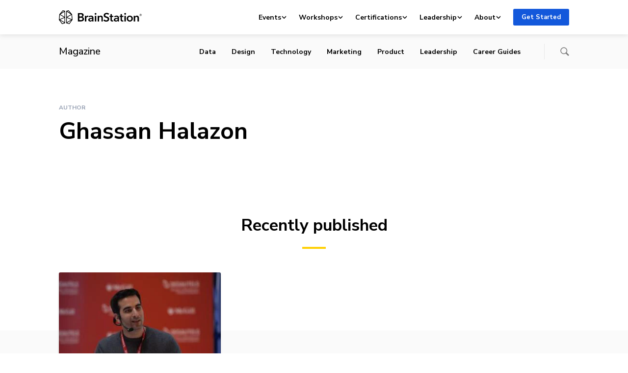

--- FILE ---
content_type: text/html; charset=UTF-8
request_url: https://brainstation.io/magazine/author/ghassan-halazon
body_size: 105846
content:
<!doctype html>
<html lang="en-US">
<head>
    <meta charset="utf-8">
    <meta http-equiv="x-ua-compatible" content="ie=edge">
    <meta name="viewport" content="width=device-width, initial-scale=1, shrink-to-fit=no">
    <link rel="apple-touch-icon" sizes="180x180"
          href="https://brainstation.io/app/themes/brainstation/resources/assets/images/favicon/apple-touch-icon.png">
    <link rel="icon" type="image/png" sizes="32x32"
          href="https://brainstation.io/app/themes/brainstation/resources/assets/images/favicon/favicon-32x32.png">
    <link rel="icon" type="image/png" sizes="16x16"
          href="https://brainstation.io/app/themes/brainstation/resources/assets/images/favicon/favicon-16x16.png">
    <link rel="manifest" href="https://brainstation.io/app/themes/brainstation/resources/assets/images/favicon/site.webmanifest">
    <link rel="shortcut icon" href="https://brainstation.io/app/themes/brainstation/resources/assets/images/favicon/favicon.ico">
    <meta name="apple-mobile-web-app-title" content="BrainStation®">
    <meta name="application-name" content="BrainStation®">
    <meta name="msapplication-TileColor" content="#fff">
    <meta name="msapplication-config"
          content="https://brainstation.io/app/themes/brainstation/resources/assets/images/favicon/browserconfig.xml">
    <meta name="theme-color" content="#fff">

    <link rel="preconnect" href="https://fonts.googleapis.com">
    <link rel="preconnect" href="https://fonts.gstatic.com" crossorigin>
    <link
        href="https://fonts.googleapis.com/css2?family=Merriweather:ital,opsz,wght@0,18..144,300..900;1,18..144,300..900&family=Nunito+Sans:ital,opsz,wght@0,6..12,200..1000;1,6..12,200..1000&display=swap"
        rel="stylesheet">


    <script data-cfasync="false" data-no-defer="1" data-no-minify="1" data-no-optimize="1">var ewww_webp_supported=!1;function check_webp_feature(A,e){var w;e=void 0!==e?e:function(){},ewww_webp_supported?e(ewww_webp_supported):((w=new Image).onload=function(){ewww_webp_supported=0<w.width&&0<w.height,e&&e(ewww_webp_supported)},w.onerror=function(){e&&e(!1)},w.src="data:image/webp;base64,"+{alpha:"UklGRkoAAABXRUJQVlA4WAoAAAAQAAAAAAAAAAAAQUxQSAwAAAARBxAR/Q9ERP8DAABWUDggGAAAABQBAJ0BKgEAAQAAAP4AAA3AAP7mtQAAAA=="}[A])}check_webp_feature("alpha");</script><script data-cfasync="false" data-no-defer="1" data-no-minify="1" data-no-optimize="1">var Arrive=function(c,w){"use strict";if(c.MutationObserver&&"undefined"!=typeof HTMLElement){var r,a=0,u=(r=HTMLElement.prototype.matches||HTMLElement.prototype.webkitMatchesSelector||HTMLElement.prototype.mozMatchesSelector||HTMLElement.prototype.msMatchesSelector,{matchesSelector:function(e,t){return e instanceof HTMLElement&&r.call(e,t)},addMethod:function(e,t,r){var a=e[t];e[t]=function(){return r.length==arguments.length?r.apply(this,arguments):"function"==typeof a?a.apply(this,arguments):void 0}},callCallbacks:function(e,t){t&&t.options.onceOnly&&1==t.firedElems.length&&(e=[e[0]]);for(var r,a=0;r=e[a];a++)r&&r.callback&&r.callback.call(r.elem,r.elem);t&&t.options.onceOnly&&1==t.firedElems.length&&t.me.unbindEventWithSelectorAndCallback.call(t.target,t.selector,t.callback)},checkChildNodesRecursively:function(e,t,r,a){for(var i,n=0;i=e[n];n++)r(i,t,a)&&a.push({callback:t.callback,elem:i}),0<i.childNodes.length&&u.checkChildNodesRecursively(i.childNodes,t,r,a)},mergeArrays:function(e,t){var r,a={};for(r in e)e.hasOwnProperty(r)&&(a[r]=e[r]);for(r in t)t.hasOwnProperty(r)&&(a[r]=t[r]);return a},toElementsArray:function(e){return e=void 0!==e&&("number"!=typeof e.length||e===c)?[e]:e}}),e=(l.prototype.addEvent=function(e,t,r,a){a={target:e,selector:t,options:r,callback:a,firedElems:[]};return this._beforeAdding&&this._beforeAdding(a),this._eventsBucket.push(a),a},l.prototype.removeEvent=function(e){for(var t,r=this._eventsBucket.length-1;t=this._eventsBucket[r];r--)e(t)&&(this._beforeRemoving&&this._beforeRemoving(t),(t=this._eventsBucket.splice(r,1))&&t.length&&(t[0].callback=null))},l.prototype.beforeAdding=function(e){this._beforeAdding=e},l.prototype.beforeRemoving=function(e){this._beforeRemoving=e},l),t=function(i,n){var o=new e,l=this,s={fireOnAttributesModification:!1};return o.beforeAdding(function(t){var e=t.target;e!==c.document&&e!==c||(e=document.getElementsByTagName("html")[0]);var r=new MutationObserver(function(e){n.call(this,e,t)}),a=i(t.options);r.observe(e,a),t.observer=r,t.me=l}),o.beforeRemoving(function(e){e.observer.disconnect()}),this.bindEvent=function(e,t,r){t=u.mergeArrays(s,t);for(var a=u.toElementsArray(this),i=0;i<a.length;i++)o.addEvent(a[i],e,t,r)},this.unbindEvent=function(){var r=u.toElementsArray(this);o.removeEvent(function(e){for(var t=0;t<r.length;t++)if(this===w||e.target===r[t])return!0;return!1})},this.unbindEventWithSelectorOrCallback=function(r){var a=u.toElementsArray(this),i=r,e="function"==typeof r?function(e){for(var t=0;t<a.length;t++)if((this===w||e.target===a[t])&&e.callback===i)return!0;return!1}:function(e){for(var t=0;t<a.length;t++)if((this===w||e.target===a[t])&&e.selector===r)return!0;return!1};o.removeEvent(e)},this.unbindEventWithSelectorAndCallback=function(r,a){var i=u.toElementsArray(this);o.removeEvent(function(e){for(var t=0;t<i.length;t++)if((this===w||e.target===i[t])&&e.selector===r&&e.callback===a)return!0;return!1})},this},i=new function(){var s={fireOnAttributesModification:!1,onceOnly:!1,existing:!1};function n(e,t,r){return!(!u.matchesSelector(e,t.selector)||(e._id===w&&(e._id=a++),-1!=t.firedElems.indexOf(e._id)))&&(t.firedElems.push(e._id),!0)}var c=(i=new t(function(e){var t={attributes:!1,childList:!0,subtree:!0};return e.fireOnAttributesModification&&(t.attributes=!0),t},function(e,i){e.forEach(function(e){var t=e.addedNodes,r=e.target,a=[];null!==t&&0<t.length?u.checkChildNodesRecursively(t,i,n,a):"attributes"===e.type&&n(r,i)&&a.push({callback:i.callback,elem:r}),u.callCallbacks(a,i)})})).bindEvent;return i.bindEvent=function(e,t,r){t=void 0===r?(r=t,s):u.mergeArrays(s,t);var a=u.toElementsArray(this);if(t.existing){for(var i=[],n=0;n<a.length;n++)for(var o=a[n].querySelectorAll(e),l=0;l<o.length;l++)i.push({callback:r,elem:o[l]});if(t.onceOnly&&i.length)return r.call(i[0].elem,i[0].elem);setTimeout(u.callCallbacks,1,i)}c.call(this,e,t,r)},i},o=new function(){var a={};function i(e,t){return u.matchesSelector(e,t.selector)}var n=(o=new t(function(){return{childList:!0,subtree:!0}},function(e,r){e.forEach(function(e){var t=e.removedNodes,e=[];null!==t&&0<t.length&&u.checkChildNodesRecursively(t,r,i,e),u.callCallbacks(e,r)})})).bindEvent;return o.bindEvent=function(e,t,r){t=void 0===r?(r=t,a):u.mergeArrays(a,t),n.call(this,e,t,r)},o};d(HTMLElement.prototype),d(NodeList.prototype),d(HTMLCollection.prototype),d(HTMLDocument.prototype),d(Window.prototype);var n={};return s(i,n,"unbindAllArrive"),s(o,n,"unbindAllLeave"),n}function l(){this._eventsBucket=[],this._beforeAdding=null,this._beforeRemoving=null}function s(e,t,r){u.addMethod(t,r,e.unbindEvent),u.addMethod(t,r,e.unbindEventWithSelectorOrCallback),u.addMethod(t,r,e.unbindEventWithSelectorAndCallback)}function d(e){e.arrive=i.bindEvent,s(i,e,"unbindArrive"),e.leave=o.bindEvent,s(o,e,"unbindLeave")}}(window,void 0),ewww_webp_supported=!1;function check_webp_feature(e,t){var r;ewww_webp_supported?t(ewww_webp_supported):((r=new Image).onload=function(){ewww_webp_supported=0<r.width&&0<r.height,t(ewww_webp_supported)},r.onerror=function(){t(!1)},r.src="data:image/webp;base64,"+{alpha:"UklGRkoAAABXRUJQVlA4WAoAAAAQAAAAAAAAAAAAQUxQSAwAAAARBxAR/Q9ERP8DAABWUDggGAAAABQBAJ0BKgEAAQAAAP4AAA3AAP7mtQAAAA==",animation:"UklGRlIAAABXRUJQVlA4WAoAAAASAAAAAAAAAAAAQU5JTQYAAAD/////AABBTk1GJgAAAAAAAAAAAAAAAAAAAGQAAABWUDhMDQAAAC8AAAAQBxAREYiI/gcA"}[e])}function ewwwLoadImages(e){if(e){for(var t=document.querySelectorAll(".batch-image img, .image-wrapper a, .ngg-pro-masonry-item a, .ngg-galleria-offscreen-seo-wrapper a"),r=0,a=t.length;r<a;r++)ewwwAttr(t[r],"data-src",t[r].getAttribute("data-webp")),ewwwAttr(t[r],"data-thumbnail",t[r].getAttribute("data-webp-thumbnail"));for(var i=document.querySelectorAll("div.woocommerce-product-gallery__image"),r=0,a=i.length;r<a;r++)ewwwAttr(i[r],"data-thumb",i[r].getAttribute("data-webp-thumb"))}for(var n=document.querySelectorAll("video"),r=0,a=n.length;r<a;r++)ewwwAttr(n[r],"poster",e?n[r].getAttribute("data-poster-webp"):n[r].getAttribute("data-poster-image"));for(var o,l=document.querySelectorAll("img.ewww_webp_lazy_load"),r=0,a=l.length;r<a;r++)e&&(ewwwAttr(l[r],"data-lazy-srcset",l[r].getAttribute("data-lazy-srcset-webp")),ewwwAttr(l[r],"data-srcset",l[r].getAttribute("data-srcset-webp")),ewwwAttr(l[r],"data-lazy-src",l[r].getAttribute("data-lazy-src-webp")),ewwwAttr(l[r],"data-src",l[r].getAttribute("data-src-webp")),ewwwAttr(l[r],"data-orig-file",l[r].getAttribute("data-webp-orig-file")),ewwwAttr(l[r],"data-medium-file",l[r].getAttribute("data-webp-medium-file")),ewwwAttr(l[r],"data-large-file",l[r].getAttribute("data-webp-large-file")),null!=(o=l[r].getAttribute("srcset"))&&!1!==o&&o.includes("R0lGOD")&&ewwwAttr(l[r],"src",l[r].getAttribute("data-lazy-src-webp"))),l[r].className=l[r].className.replace(/\bewww_webp_lazy_load\b/,"");for(var s=document.querySelectorAll(".ewww_webp"),r=0,a=s.length;r<a;r++)e?(ewwwAttr(s[r],"srcset",s[r].getAttribute("data-srcset-webp")),ewwwAttr(s[r],"src",s[r].getAttribute("data-src-webp")),ewwwAttr(s[r],"data-orig-file",s[r].getAttribute("data-webp-orig-file")),ewwwAttr(s[r],"data-medium-file",s[r].getAttribute("data-webp-medium-file")),ewwwAttr(s[r],"data-large-file",s[r].getAttribute("data-webp-large-file")),ewwwAttr(s[r],"data-large_image",s[r].getAttribute("data-webp-large_image")),ewwwAttr(s[r],"data-src",s[r].getAttribute("data-webp-src"))):(ewwwAttr(s[r],"srcset",s[r].getAttribute("data-srcset-img")),ewwwAttr(s[r],"src",s[r].getAttribute("data-src-img"))),s[r].className=s[r].className.replace(/\bewww_webp\b/,"ewww_webp_loaded");window.jQuery&&jQuery.fn.isotope&&jQuery.fn.imagesLoaded&&(jQuery(".fusion-posts-container-infinite").imagesLoaded(function(){jQuery(".fusion-posts-container-infinite").hasClass("isotope")&&jQuery(".fusion-posts-container-infinite").isotope()}),jQuery(".fusion-portfolio:not(.fusion-recent-works) .fusion-portfolio-wrapper").imagesLoaded(function(){jQuery(".fusion-portfolio:not(.fusion-recent-works) .fusion-portfolio-wrapper").isotope()}))}function ewwwWebPInit(e){ewwwLoadImages(e),ewwwNggLoadGalleries(e),document.arrive(".ewww_webp",function(){ewwwLoadImages(e)}),document.arrive(".ewww_webp_lazy_load",function(){ewwwLoadImages(e)}),document.arrive("videos",function(){ewwwLoadImages(e)}),"loading"==document.readyState?document.addEventListener("DOMContentLoaded",ewwwJSONParserInit):("undefined"!=typeof galleries&&ewwwNggParseGalleries(e),ewwwWooParseVariations(e))}function ewwwAttr(e,t,r){null!=r&&!1!==r&&e.setAttribute(t,r)}function ewwwJSONParserInit(){"undefined"!=typeof galleries&&check_webp_feature("alpha",ewwwNggParseGalleries),check_webp_feature("alpha",ewwwWooParseVariations)}function ewwwWooParseVariations(e){if(e)for(var t=document.querySelectorAll("form.variations_form"),r=0,a=t.length;r<a;r++){var i=t[r].getAttribute("data-product_variations"),n=!1;try{for(var o in i=JSON.parse(i))void 0!==i[o]&&void 0!==i[o].image&&(void 0!==i[o].image.src_webp&&(i[o].image.src=i[o].image.src_webp,n=!0),void 0!==i[o].image.srcset_webp&&(i[o].image.srcset=i[o].image.srcset_webp,n=!0),void 0!==i[o].image.full_src_webp&&(i[o].image.full_src=i[o].image.full_src_webp,n=!0),void 0!==i[o].image.gallery_thumbnail_src_webp&&(i[o].image.gallery_thumbnail_src=i[o].image.gallery_thumbnail_src_webp,n=!0),void 0!==i[o].image.thumb_src_webp&&(i[o].image.thumb_src=i[o].image.thumb_src_webp,n=!0));n&&ewwwAttr(t[r],"data-product_variations",JSON.stringify(i))}catch(e){}}}function ewwwNggParseGalleries(e){if(e)for(var t in galleries){var r=galleries[t];galleries[t].images_list=ewwwNggParseImageList(r.images_list)}}function ewwwNggLoadGalleries(e){e&&document.addEventListener("ngg.galleria.themeadded",function(e,t){window.ngg_galleria._create_backup=window.ngg_galleria.create,window.ngg_galleria.create=function(e,t){var r=$(e).data("id");return galleries["gallery_"+r].images_list=ewwwNggParseImageList(galleries["gallery_"+r].images_list),window.ngg_galleria._create_backup(e,t)}})}function ewwwNggParseImageList(e){for(var t in e){var r=e[t];if(void 0!==r["image-webp"]&&(e[t].image=r["image-webp"],delete e[t]["image-webp"]),void 0!==r["thumb-webp"]&&(e[t].thumb=r["thumb-webp"],delete e[t]["thumb-webp"]),void 0!==r.full_image_webp&&(e[t].full_image=r.full_image_webp,delete e[t].full_image_webp),void 0!==r.srcsets)for(var a in r.srcsets)nggSrcset=r.srcsets[a],void 0!==r.srcsets[a+"-webp"]&&(e[t].srcsets[a]=r.srcsets[a+"-webp"],delete e[t].srcsets[a+"-webp"]);if(void 0!==r.full_srcsets)for(var i in r.full_srcsets)nggFSrcset=r.full_srcsets[i],void 0!==r.full_srcsets[i+"-webp"]&&(e[t].full_srcsets[i]=r.full_srcsets[i+"-webp"],delete e[t].full_srcsets[i+"-webp"])}return e}check_webp_feature("alpha",ewwwWebPInit);</script><title>Author: Ghassan Halazon | BrainStation®</title>
	<style>img:is([sizes="auto" i], [sizes^="auto," i]) { contain-intrinsic-size: 3000px 1500px }</style>
	
<!-- The SEO Framework by Sybre Waaijer -->
<meta name="robots" content="noindex" />
<meta property="og:type" content="profile" />
<meta property="og:locale" content="en_US" />
<meta property="og:site_name" content="BrainStation®" />
<meta property="og:title" content="Author: Ghassan Halazon" />
<meta property="og:url" content="https://brainstation.io/magazine/author/ghassan-halazon" />
<meta property="og:image" content="https://wpassets-stage9.brainstation.io/app/uploads/2021/09/22110838/brainstation_share.png" />
<meta property="og:image:width" content="1200" />
<meta property="og:image:height" content="630" />
<meta name="twitter:card" content="summary_large_image" />
<meta name="twitter:title" content="Author: Ghassan Halazon" />
<meta name="twitter:image" content="https://wpassets-stage9.brainstation.io/app/uploads/2021/09/22110838/brainstation_share.png" />
<script type="application/ld+json">{"@context":"https://schema.org","@graph":[{"@type":"WebSite","@id":"https://brainstation.io/#/schema/WebSite","url":"https://brainstation.io/","name":"BrainStation®","description":"Digital Skills Courses &amp; Enterprise Training","inLanguage":"en-US","potentialAction":{"@type":"SearchAction","target":{"@type":"EntryPoint","urlTemplate":"https://brainstation.io/search/{search_term_string}"},"query-input":"required name=search_term_string"},"publisher":{"@type":"Organization","@id":"https://brainstation.io/#/schema/Organization","name":"BrainStation®","url":"https://brainstation.io/"}},{"@type":"CollectionPage","@id":"https://brainstation.io/magazine/author/ghassan-halazon","url":"https://brainstation.io/magazine/author/ghassan-halazon","name":"Author: Ghassan Halazon | BrainStation®","inLanguage":"en-US","isPartOf":{"@id":"https://brainstation.io/#/schema/WebSite"},"breadcrumb":{"@type":"BreadcrumbList","@id":"https://brainstation.io/#/schema/BreadcrumbList","itemListElement":[{"@type":"ListItem","position":1,"item":"https://brainstation.io/","name":"BrainStation®"},{"@type":"ListItem","position":2,"name":"Author: Ghassan Halazon"}]}}]}</script>
<!-- / The SEO Framework by Sybre Waaijer | 4.92ms meta | 0.06ms boot -->

<link rel='dns-prefetch' href='//platform-api.sharethis.com' />
<link rel='dns-prefetch' href='//brainstation.io' />
<link rel="alternate" type="application/rss+xml" title="BrainStation® &raquo; Posts by Ghassan Halazon Feed" href="https://brainstation.io/magazine/author/ghassan-halazon/feed" />
<script type="text/javascript">
/* <![CDATA[ */
window._wpemojiSettings = {"baseUrl":"https:\/\/s.w.org\/images\/core\/emoji\/15.0.3\/72x72\/","ext":".png","svgUrl":"https:\/\/s.w.org\/images\/core\/emoji\/15.0.3\/svg\/","svgExt":".svg","source":{"concatemoji":"https:\/\/brainstation.io\/wp\/wp-includes\/js\/wp-emoji-release.min.js?ver=6.7.1"}};
/*! This file is auto-generated */
!function(i,n){var o,s,e;function c(e){try{var t={supportTests:e,timestamp:(new Date).valueOf()};sessionStorage.setItem(o,JSON.stringify(t))}catch(e){}}function p(e,t,n){e.clearRect(0,0,e.canvas.width,e.canvas.height),e.fillText(t,0,0);var t=new Uint32Array(e.getImageData(0,0,e.canvas.width,e.canvas.height).data),r=(e.clearRect(0,0,e.canvas.width,e.canvas.height),e.fillText(n,0,0),new Uint32Array(e.getImageData(0,0,e.canvas.width,e.canvas.height).data));return t.every(function(e,t){return e===r[t]})}function u(e,t,n){switch(t){case"flag":return n(e,"\ud83c\udff3\ufe0f\u200d\u26a7\ufe0f","\ud83c\udff3\ufe0f\u200b\u26a7\ufe0f")?!1:!n(e,"\ud83c\uddfa\ud83c\uddf3","\ud83c\uddfa\u200b\ud83c\uddf3")&&!n(e,"\ud83c\udff4\udb40\udc67\udb40\udc62\udb40\udc65\udb40\udc6e\udb40\udc67\udb40\udc7f","\ud83c\udff4\u200b\udb40\udc67\u200b\udb40\udc62\u200b\udb40\udc65\u200b\udb40\udc6e\u200b\udb40\udc67\u200b\udb40\udc7f");case"emoji":return!n(e,"\ud83d\udc26\u200d\u2b1b","\ud83d\udc26\u200b\u2b1b")}return!1}function f(e,t,n){var r="undefined"!=typeof WorkerGlobalScope&&self instanceof WorkerGlobalScope?new OffscreenCanvas(300,150):i.createElement("canvas"),a=r.getContext("2d",{willReadFrequently:!0}),o=(a.textBaseline="top",a.font="600 32px Arial",{});return e.forEach(function(e){o[e]=t(a,e,n)}),o}function t(e){var t=i.createElement("script");t.src=e,t.defer=!0,i.head.appendChild(t)}"undefined"!=typeof Promise&&(o="wpEmojiSettingsSupports",s=["flag","emoji"],n.supports={everything:!0,everythingExceptFlag:!0},e=new Promise(function(e){i.addEventListener("DOMContentLoaded",e,{once:!0})}),new Promise(function(t){var n=function(){try{var e=JSON.parse(sessionStorage.getItem(o));if("object"==typeof e&&"number"==typeof e.timestamp&&(new Date).valueOf()<e.timestamp+604800&&"object"==typeof e.supportTests)return e.supportTests}catch(e){}return null}();if(!n){if("undefined"!=typeof Worker&&"undefined"!=typeof OffscreenCanvas&&"undefined"!=typeof URL&&URL.createObjectURL&&"undefined"!=typeof Blob)try{var e="postMessage("+f.toString()+"("+[JSON.stringify(s),u.toString(),p.toString()].join(",")+"));",r=new Blob([e],{type:"text/javascript"}),a=new Worker(URL.createObjectURL(r),{name:"wpTestEmojiSupports"});return void(a.onmessage=function(e){c(n=e.data),a.terminate(),t(n)})}catch(e){}c(n=f(s,u,p))}t(n)}).then(function(e){for(var t in e)n.supports[t]=e[t],n.supports.everything=n.supports.everything&&n.supports[t],"flag"!==t&&(n.supports.everythingExceptFlag=n.supports.everythingExceptFlag&&n.supports[t]);n.supports.everythingExceptFlag=n.supports.everythingExceptFlag&&!n.supports.flag,n.DOMReady=!1,n.readyCallback=function(){n.DOMReady=!0}}).then(function(){return e}).then(function(){var e;n.supports.everything||(n.readyCallback(),(e=n.source||{}).concatemoji?t(e.concatemoji):e.wpemoji&&e.twemoji&&(t(e.twemoji),t(e.wpemoji)))}))}((window,document),window._wpemojiSettings);
/* ]]> */
</script>
<link rel='stylesheet' id='magazine-styles-css' href='https://brainstation.io/app/themes/brainstation/resources/dist/styles/magazine.ec18948923dbc4dad437.css' type='text/css' media='all' />
<style id='wp-emoji-styles-inline-css' type='text/css'>

	img.wp-smiley, img.emoji {
		display: inline !important;
		border: none !important;
		box-shadow: none !important;
		height: 1em !important;
		width: 1em !important;
		margin: 0 0.07em !important;
		vertical-align: -0.1em !important;
		background: none !important;
		padding: 0 !important;
	}
</style>
<link rel='stylesheet' id='wp-block-library-css' href='https://brainstation.io/wp/wp-includes/css/dist/block-library/style.min.css?ver=6.7.1' type='text/css' media='all' />
<link rel='stylesheet' id='bstn-blocks-front-end-style-css' href='https://brainstation.io/app/mu-plugins/bstn-blocks/build/bstn-blocks-front-end-style.css?ver=0694af08c03fca77fc43' type='text/css' media='all' />
<style id='classic-theme-styles-inline-css' type='text/css'>
/*! This file is auto-generated */
.wp-block-button__link{color:#fff;background-color:#32373c;border-radius:9999px;box-shadow:none;text-decoration:none;padding:calc(.667em + 2px) calc(1.333em + 2px);font-size:1.125em}.wp-block-file__button{background:#32373c;color:#fff;text-decoration:none}
</style>
<script type="text/javascript" src="https://brainstation.io/wp/wp-includes/js/jquery/jquery.min.js?ver=3.7.1" id="jquery-core-js"></script>
<script type="text/javascript" async='async' src="https://brainstation.io/app/mu-plugins/stop-user-enumeration/frontend/js/frontend.js?ver=1.6.3" id="stop-user-enumeration-js" defer="defer" data-wp-strategy="defer"></script>
<link rel="https://api.w.org/" href="https://brainstation.io/wp/api/" /><link rel="alternate" title="JSON" type="application/json" href="https://brainstation.io/wp/api/wp/v2/users/65946" /><link rel="EditURI" type="application/rsd+xml" title="RSD" href="https://brainstation.io/wp/xmlrpc.php?rsd" />
<noscript><style>.lazyload[data-src]{display:none !important;}</style></noscript><style>.lazyload{background-image:none !important;}.lazyload:before{background-image:none !important;}</style></head>

<body class="archive author author-ghassan-halazon author-65946">
<script data-cfasync="false" data-no-defer="1" data-no-minify="1" data-no-optimize="1">if(typeof ewww_webp_supported==="undefined"){var ewww_webp_supported=!1}if(ewww_webp_supported){document.body.classList.add("webp-support")}</script>

<svg  aria-hidden="true" xmlns="http://www.w3.org/2000/svg" xmlns:xlink="http://www.w3.org/1999/xlink" style="position:absolute;width:0;height:0" focusable="false">
    <defs>
        <symbol id="logo.brainstation" viewBox="0 0 169 28">
          <svg  aria-hidden="true" xmlns="http://www.w3.org/2000/svg" viewBox="0 0 169 28"><path d="M41.73 20.109h2.71c1.56 0 3.79-.312 3.79-2.54 0-1.773-1.223-2.396-3.67-2.396h-2.83v4.936zm0-7.524h2.687c2.015 0 3.094-.838 3.094-2.3 0-1.51-1.08-2.108-3.358-2.108H41.73v4.408zm-3.022-6.9h6.62c2.567 0 5.205 1.174 5.205 4.265 0 1.917-1.2 3.186-2.95 3.713v.048c2.135.288 3.67 1.726 3.67 4.002 0 3.69-3.215 4.935-6.428 4.935h-6.117V5.685zm14.344 5.463h2.758v1.916h.048c.624-1.317 1.847-2.252 3.358-2.252.216 0 .504.024.696.072v2.636a3.366 3.366 0 00-.888-.12c-2.59 0-3.094 2.252-3.094 3.091v6.157h-2.878v-11.5m14.775 6.253h-.647c-1.823 0-4.39.216-4.39 1.917 0 1.102 1.032 1.438 2.015 1.438 1.967 0 3.022-1.126 3.022-2.947V17.4zm.048 3.786h-.072c-.575 1.006-1.942 1.749-3.573 1.749-1.847 0-4.318-.887-4.318-3.57 0-3.426 4.318-3.906 7.915-3.906v-.287c0-1.414-1.199-2.109-2.638-2.109-1.223 0-2.398.576-3.142 1.318l-1.487-1.749c1.295-1.198 3.118-1.82 4.87-1.82 4.125 0 5.132 2.539 5.132 4.839v6.996h-2.687v-1.461zm5.422 1.461h2.878v-11.5h-2.878v11.5zm1.415-17.13c1.055 0 1.87.742 1.87 1.724 0 .983-.815 1.725-1.87 1.725-1.055 0-1.823-.814-1.823-1.725 0-.91.768-1.725 1.823-1.725zm4.293 5.63h2.735v1.845h.047c.504-1.15 1.871-2.18 3.575-2.18 2.998 0 4.245 2.3 4.245 4.647v7.188h-2.878v-6.373c0-1.365-.312-3.067-2.16-3.067-1.822 0-2.686 1.582-2.686 3.115v6.325h-2.878v-11.5m21.54-1.917c-.648-.839-1.92-1.462-3.118-1.462-1.392 0-2.999.671-2.999 2.324 0 1.558 1.32 2.013 3.239 2.612 2.182.671 4.965 1.63 4.965 4.96 0 3.642-2.855 5.415-6.189 5.415-2.207 0-4.485-.839-5.828-2.42l2.158-2.013c.84 1.15 2.375 1.869 3.718 1.869 1.415 0 3.07-.695 3.07-2.516 0-1.773-1.775-2.276-3.91-2.947-2.062-.647-4.293-1.653-4.293-4.816 0-3.45 3.142-4.983 6.212-4.983 1.704 0 3.646.599 4.941 1.82l-1.966 2.157m2.615 4.217v-2.3h2.015v-3.33h2.83v3.33h2.878v2.3h-2.878v5.343c0 1.03.24 1.773 1.51 1.773.384 0 .888-.072 1.224-.24l.096 2.253c-.504.191-1.271.311-1.92.311-3.045 0-3.74-1.869-3.74-4.073v-5.367h-2.016m16.719 3.953h-.648c-1.823 0-4.39.216-4.39 1.917 0 1.102 1.032 1.438 2.015 1.438 1.967 0 3.023-1.126 3.023-2.947V17.4zm.048 3.786h-.072c-.576 1.006-1.943 1.749-3.574 1.749-1.847 0-4.317-.887-4.317-3.57 0-3.426 4.317-3.906 7.915-3.906v-.287c0-1.414-1.2-2.109-2.639-2.109-1.223 0-2.398.576-3.141 1.318l-1.488-1.749c1.295-1.198 3.118-1.82 4.87-1.82 4.125 0 5.132 2.539 5.132 4.839v6.996h-2.686v-1.461zm3.816-7.739v-2.3h2.015v-3.33h2.83v3.33h2.879v2.3h-2.879v5.343c0 1.03.24 1.773 1.511 1.773.384 0 .888-.072 1.223-.24l.097 2.253c-.504.191-1.272.311-1.92.311-3.046 0-3.741-1.869-3.741-4.073v-5.367h-2.015m9.882 9.2h2.878v-11.5h-2.878v11.5zm1.416-17.13c1.055 0 1.87.742 1.87 1.724 0 .983-.815 1.725-1.87 1.725-1.056 0-1.823-.814-1.823-1.725 0-.91.767-1.725 1.823-1.725zm9.498 15.07c2.279 0 3.334-1.94 3.334-3.738 0-1.797-1.055-3.69-3.334-3.69s-3.334 1.893-3.334 3.69 1.055 3.738 3.334 3.738zm0-9.776c3.478 0 6.26 2.42 6.26 6.038 0 3.618-2.782 6.134-6.26 6.134-3.478 0-6.26-2.516-6.26-6.134 0-3.618 2.782-6.038 6.26-6.038zm8.036.336h2.734v1.845h.048c.503-1.15 1.87-2.18 3.573-2.18 2.999 0 4.246 2.3 4.246 4.647v7.188h-2.878v-6.373c0-1.365-.312-3.067-2.159-3.067-1.823 0-2.686 1.582-2.686 3.115v6.325h-2.878v-11.5M11.525 13.27L3.098 8.302l8.428-5.376V13.27zm-8.96 5.863l8.96-3.789.001 8.94-8.96-5.151zm4.42 7.463l-4.482-6.024 8.594 4.912-4.112 1.112zM2.162 9.21l8.64 5.077-9.36 3.962.72-9.039zm6.315-7.82l2.228.55-6.022 3.83 3.794-4.38zm3.803-.375L8.485.024a.8.8 0 00-.793.249L1.158 7.859a.925.925 0 00-.217.517L.083 19.142a.894.894 0 00.168.585l5.895 7.96a.78.78 0 00.83.285l5.31-1.479a.766.766 0 00.565-.737l-.002-10.932.002-13.073a.763.763 0 00-.57-.737zm4.738 13.271l8.64-5.077.72 9.04-9.36-3.963zm3.816 12.31l-4.111-1.112 8.594-4.912-4.483 6.024zm-4.54-11.252l8.96 3.789-8.96 5.151v-8.94zm8.428-7.043l-8.427 4.97-.001-10.346L24.722 8.3zm-5.38-6.912l3.794 4.382-6.02-3.832 2.226-.55zm7.32 6.47L20.127.273a.8.8 0 00-.793-.249l-3.795.99a.763.763 0 00-.57.737l.001 13.073v10.932c0 .344.23.647.563.737l5.31 1.479a.78.78 0 00.83-.284l5.895-7.961a.896.896 0 00.168-.585L26.88 8.376a.928.928 0 00-.217-.517zm139.86 1.433a.944.944 0 00.365-.072c.115-.048.173-.145.173-.292 0-.135-.053-.224-.159-.269a.84.84 0 00-.331-.067h-.403v.7h.355zm-.797-1.074h.864c.115 0 .227.013.336.039a.895.895 0 01.293.124.66.66 0 01.206.221.67.67 0 01.077.335.62.62 0 01-.154.436.767.767 0 01-.413.226l.663 1.073h-.537l-.576-1.025h-.317v1.025h-.442V8.218zm-.988 1.237c0 .25.048.486.144.71.096.223.227.42.393.589a1.808 1.808 0 001.305.542 1.807 1.807 0 001.306-.542c.166-.17.297-.366.393-.59a1.78 1.78 0 00.144-.709c0-.256-.048-.495-.144-.719a1.866 1.866 0 00-.393-.585 1.857 1.857 0 00-.586-.393 1.813 1.813 0 00-.72-.144 1.845 1.845 0 00-1.699 1.122 1.814 1.814 0 00-.143.719zm-.345 0a2.161 2.161 0 01.643-1.538c.198-.196.43-.35.695-.465.266-.116.548-.173.85-.173.3 0 .583.057.849.173.266.115.497.27.696.465a2.166 2.166 0 01.642 1.538c0 .3-.057.582-.172.844a2.183 2.183 0 01-2.016 1.313 2.207 2.207 0 01-1.545-.628 2.178 2.178 0 01-.47-.685 2.069 2.069 0 01-.172-.844z" fill-rule="evenodd"/></svg>
        </symbol>
        <symbol id="icons.smallRightArrow" viewBox="0 0 8 12">
            <svg  aria-hidden="true" xmlns="http://www.w3.org/2000/svg" viewBox="0 0 8 12"><path fill="none" stroke-linecap="round" stroke-linejoin="round" stroke-width="2" stroke="currentColor" d="M1 10.499l5.477-4.75L1 1"/></svg>
        </symbol>
        <symbol id="icons.data" viewBox="0 0 42 36">
            <svg  aria-hidden="true" class="animated-icon animated-icon--data" xmlns="http://www.w3.org/2000/svg" viewBox="0 0 42 36"><style>.animated-icon__path--data{fill:none;stroke:currentColor;stroke-width:1.6;stroke-linecap:round;stroke-linejoin:round;stroke-miterlimit:10}@keyframes draw--data{0%{stroke-dasharray:53px 53px;stroke-dashoffset:53px}28.57%,57.14%{stroke-dasharray:53px 53px;stroke-dashoffset:0}85.71%,100%{stroke-dasharray:53px 53px;stroke-dashoffset:-53px}}</style><path d="M19 36a15.64 15.64 0 0 1 0-31.28.85.85 0 0 1 .85.85v13.94h13.96a.85.85 0 0 1 .85.85A15.65 15.65 0 0 1 19 36zm-.83-29.55a13.94 13.94 0 1 0 14.76 14.76H19a.85.85 0 0 1-.85-.85V6.45z"/><path class="animated-icon__path animated-icon__path--data" d="M38.77 15.65A14.79 14.79 0 0 0 24 .86v14.79h14.77z" style="animation:7000ms draw--data -5600ms infinite" fill="none" stroke="currentColor" stroke-linecap="round" stroke-linejoin="round" stroke-width="1.6"/></svg>
        </symbol>
        <symbol id="icons.design" viewBox="0 0 38 32">
            <svg  aria-hidden="true" class="animated-icon animated-icon--design" xmlns="http://www.w3.org/2000/svg" viewBox="0 0 38 32"><style>@keyframes draw{0%{stroke-dashoffset:39px;stroke-dasharray:39px 39px}28.57%,57.14%{stroke-dashoffset:0;stroke-dasharray:39px 39px}85.71%,100%{stroke-dashoffset:-39px;stroke-dasharray:39px 39px}}</style><path d="M18.43 16.57a8.64 8.64 0 1 0-7.55 0A13 13 0 0 0 1.7 29v2.16a.72.72 0 1 0 1.44 0V29a11.52 11.52 0 0 1 23 0v2.16a.72.72 0 1 0 1.44 0V29a13 13 0 0 0-9.15-12.43zm-11-7.76a7.2 7.2 0 1 1 7.2 7.2 7.2 7.2 0 0 1-7.17-7.2z"/><path class="animated-icon__path" d="M30.96 5.45l1.7 3.45 3.8.55-2.75 2.68.65 3.79-3.4-1.79-3.4 1.79.65-3.79-2.76-2.68 3.81-.55 1.7-3.45z" style="animation:7000ms draw 0ms infinite" stroke="currentColor" fill="none" stroke-linecap="round" stroke-linejoin="round" stroke-width="1.35"/></svg>
        </symbol>
        <symbol id="icons.development" viewBox="0 0 42.1 32">
            <svg  aria-hidden="true" class="animated-icon animated-icon--development" xmlns="http://www.w3.org/2000/svg" viewBox="0 0 42.1 32"><style>.animated-icon__path--development{fill:none;stroke:currentColor;stroke-width:1.6;stroke-linecap:round;stroke-linejoin:round;stroke-miterlimit:10}@keyframes draw1{0%{animation-timing-function:cubic-bezier(.645,.045,.355,1);stroke-dasharray:60px 26px;stroke-dashoffset:60px}28.57%{stroke-dashoffset:0}57.1399%{stroke-dashoffset:0;stroke-dasharray:60px 26px}57.14%{stroke-dashoffset:0;stroke-dasharray:26px 60px}85.71%{stroke-dashoffset:-60px}to{stroke-dashoffset:-60px;stroke-dasharray:26px 60px}}@keyframes draw2{0%{animation-timing-function:cubic-bezier(.645,.045,.355,1);stroke-dasharray:34px 52px;stroke-dashoffset:60px}28.57%{stroke-dashoffset:0}57.1399%{stroke-dasharray:34px 52px;stroke-dashoffset:0}57.14%{stroke-dashoffset:26px;stroke-dasharray:52px 34px}85.71%{stroke-dashoffset:-34px}to{stroke-dasharray:52px 34px;stroke-dashoffset:-34px}}@keyframes draw3{0%{animation-timing-function:cubic-bezier(.645,.045,.355,1);stroke-dasharray:8px 60px;stroke-dashoffset:60px}28.57%{stroke-dashoffset:0}57.1399%{stroke-dasharray:8px 60px;stroke-dashoffset:0}57.14%{stroke-dashoffset:52px;stroke-dasharray:60px 60px}85.71%{stroke-dashoffset:-8px}to{stroke-dasharray:60px 60px;stroke-dashoffset:-8px}}.line1{animation:7000ms draw1 -1400ms infinite}.line2{animation:7000ms draw2 -1400ms infinite}.line3{animation:7000ms draw3 -1400ms infinite}</style><path d="M40.4 27.8c0 1.4-1.1 2.5-2.5 2.5H4.2c-1.4 0-2.5-1.1-2.5-2.5V27h15.2v1.7h8.4V27h15.2v.8zM3.4 2.5c0-.5.4-.8.8-.8h33.7c.5 0 .8.4.8.8v22.7H3.4V2.5zm37 22.8V2.5c0-1.4-1.1-2.5-2.5-2.5H4.2C2.8 0 1.7 1.1 1.7 2.5v22.7H0v2.5C0 30.1 1.9 32 4.2 32h33.7c2.3 0 4.2-1.9 4.2-4.2v-2.5h-1.7z"/><path class="animated-icon__path animated-icon__path--development line1" d="M8.1 8.8h26"/><path class="animated-icon__path animated-icon__path--development line3" d="M8.1 18.8h7.6"/><path class="animated-icon__path animated-icon__path--development line2" d="M8.1 13.8h26"/></svg>
        </symbol>
        <symbol id="icons.cyber" viewBox="0 0 38 35.95">
            <svg  aria-hidden="true" xmlns="http://www.w3.org/2000/svg" shape-rendering="geometricPrecision" text-rendering="geometricPrecision" viewBox="0 0 30 33" class="inner-nav__icon-card-icon" focusable="false" aria-label="Cybersecurity Bootcamp" role="img"><path fill-rule="evenodd" clip-rule="evenodd" d="M15 1a32.983 32.983 0 0 1 13.011 2.543l.004.002a2.71 2.71 0 0 1 1.652 2.486v10.192a17.081 17.081 0 0 1-11.4 15.91l-1.49.551a5.157 5.157 0 0 1-3.554 0l-1.49-.55a17.082 17.082 0 0 1-11.4-15.91V6.03a2.71 2.71 0 0 1 1.652-2.486l.004-.002A32.983 32.983 0 0 1 15 1ZM2.504 4.773a1.377 1.377 0 0 0-.837 1.262v10.177A15.748 15.748 0 0 0 12.18 30.878l.01.003 1.493.552a3.82 3.82 0 0 0 2.633 0l1.504-.555a15.748 15.748 0 0 0 10.513-14.666V6.036a1.379 1.379 0 0 0-.837-1.263 31.65 31.65 0 0 0-12.49-2.44h-.012a31.65 31.65 0 0 0-12.49 2.44Z" fill="currentColor"/><path fill-rule="evenodd" clip-rule="evenodd" d="M10.333 13.99a.667.667 0 0 0-.666.667v7.999c0 .368.298.667.666.667h9.334a.667.667 0 0 0 .666-.667v-7.999a.667.667 0 0 0-.666-.666h-9.334Zm-2 .667a2 2 0 0 1 2-2h9.334a2 2 0 0 1 2 2v7.999a2 2 0 0 1-2 2h-9.334a2 2 0 0 1-2-2v-7.999Z" fill="currentColor"/><path fill-rule="evenodd" clip-rule="evenodd" d="M15 17.741a1 1 0 1 0 0 2 1 1 0 0 0 0-2Zm-2.333 1a2.333 2.333 0 1 1 4.666 0 2.333 2.333 0 0 1-4.666 0Zm-.495-10.245A4 4 0 0 1 19 11.324v2a.667.667 0 0 1-.667.667h-6.666a.667.667 0 0 1-.667-.667v-2a4 4 0 0 1 1.172-2.828ZM15 8.657a2.667 2.667 0 0 0-2.667 2.667v1.333h5.334v-1.333A2.667 2.667 0 0 0 15 8.657Z" fill="currentColor"/></svg>
        </symbol>
        <symbol id="icons.marketing" viewBox="0 0 38 35.95">
            <svg  aria-hidden="true" class="animated-icon animated-icon--marketing" xmlns="http://www.w3.org/2000/svg" viewBox="0 0 38 35.95"><style>.cls-9{fill:transparent}.animated-icon__path--marketing{fill:none;stroke:currentColor;stroke-linecap:round;stroke-linejoin:round;stroke-width:1.6px;animation:7000ms draw -4200ms infinite}@keyframes draw{0%{stroke-dasharray:82px 82px;stroke-dashoffset:82px}28.57%,57.14%{stroke-dasharray:82px 82px;stroke-dashoffset:0}85.71%,100%{stroke-dasharray:82px 82px;stroke-dashoffset:-82px}}</style><path d="M17 29.92h-3a.76.76 0 0 0 0 1.52h3a.76.76 0 0 0 0-1.52z"/><path d="M26.76 7.39V2.28A2.27 2.27 0 0 0 24.51 0h-18a2.27 2.27 0 0 0-2.25 2.28v31.44A2.27 2.27 0 0 0 6.51 36h18a2.27 2.27 0 0 0 2.25-2.28V22.94h-1.5v10.78a.76.76 0 0 1-.75.76h-18a.76.76 0 0 1-.75-.76V2.28a.76.76 0 0 1 .75-.76h18a.76.76 0 0 1 .75.76v5.1h1.5z"/><rect class="cls-9" x="18.5" y="8.19" width="18.08" height="13.95" rx="1.75" ry="1.75"/><path class="animated-icon__path animated-icon__path--marketing" d="M19.13 8.6a1.74 1.74 0 0 1 1.13-.41h14.58a1.76 1.76 0 0 1 1.75 1.75v10.45a1.76 1.76 0 0 1-1.75 1.75H20.25a1.76 1.76 0 0 1-1.75-1.75V9.94a1.74 1.74 0 0 1 .5-1.22l8.54 5.74 8.55-5.59"/></svg>
        </symbol>
        <symbol id="icons.product" viewBox="0 0 38.1 35.9">
            <svg  aria-hidden="true" class="animated-icon animated-icon--product" xmlns="http://www.w3.org/2000/svg" xmlns:xlink="http://www.w3.org/1999/xlink" viewBox="0 0 38.1 35.9"><style>.animated-icon__path--product{fill:none;stroke:currentColor;stroke-width:1.6;stroke-linecap:round;stroke-linejoin:round;stroke-miterlimit:10}.st1{clip-path:url(#SVGID_2_)}.st2{clip-path:url(#SVGID_4_)}.st3{clip-path:url(#SVGID_6_)}.st4{clip-path:url(#SVGID_8_)}.st5{clip-path:url(#SVGID_10_)}.st6{clip-path:url(#SVGID_12_)}.st7{clip-path:url(#SVGID_16_)}.st8{clip-path:url(#SVGID_18_)}.st9{clip-path:url(#SVGID_22_)}.st10{clip-path:url(#SVGID_24_)}.animated-icon__path--product{stroke-dashoffset:7px;stroke-dasharray:7px}@keyframes draw--product1{0%{animation-timing-function:cubic-bezier(.645,.045,.355,1);stroke-dasharray:21px 7px;stroke-dashoffset:21px}28.57%{stroke-dashoffset:0}57.1399%{stroke-dashoffset:0;stroke-dasharray:21px 7px}57.14%{stroke-dashoffset:0;stroke-dasharray:7px 21px}85.71%{stroke-dashoffset:-21px}to{stroke-dashoffset:-7px;stroke-dasharray:7px 21px}}@keyframes draw--product2{0%{animation-timing-function:cubic-bezier(.645,.045,.355,1);stroke-dasharray:14px 14px;stroke-dashoffset:21px}28.57%{stroke-dashoffset:0}57.1399%{stroke-dasharray:14px 14px;stroke-dashoffset:0}57.14%{stroke-dashoffset:7px;stroke-dasharray:14px 14px}85.71%{stroke-dashoffset:-14px}to{stroke-dasharray:14px 14px;stroke-dashoffset:-14px}}@keyframes draw--product3{0%{animation-timing-function:cubic-bezier(.645,.045,.355,1);stroke-dasharray:7px 21px;stroke-dashoffset:21px}28.57%{stroke-dashoffset:0}57.1399%{stroke-dasharray:7px 21px;stroke-dashoffset:0}57.14%{stroke-dashoffset:14px;stroke-dasharray:21px 21px}85.71%{stroke-dashoffset:-7px}to{stroke-dasharray:21px 21px;stroke-dashoffset:-7px}}.check1{animation:7000ms draw--product1 -2800ms infinite}.check2{animation:7000ms draw--product2 -2800ms infinite}.check3{animation:7000ms draw--product3 -2800ms infinite}</style><defs><path id="SVGID_1_" d="M4.6 6.2h-3V2.3c0-.4.3-.8.8-.8h1.5c.4 0 .7.4.7.8v3.9zm0 27.4c0 .4-.3.8-.7.8H2.3c-.4 0-.8-.4-.8-.8V7.8h3v25.8zM3.8-.1H2.3C1.1-.1.1 1 .1 2.3v31.3c0 1.3 1 2.3 2.2 2.3h1.5C5 35.9 6 34.8 6 33.6V2.3C6.1 1 5-.1 3.8-.1z"/></defs><clipPath id="SVGID_2_"><use xlink:href="#SVGID_1_" overflow="visible"/></clipPath><g class="st1"><path class="st2" d="M-4.9-5.1h16v46h-16z"/></g><defs><path id="SVGID_5_" d="M36.5 33.6c0 .4-.3.8-.8.8H12.4c-.4 0-.8-.4-.8-.8V2.3c0-.4.3-.8.8-.8h23.3c.4 0 .8.4.8.8v31.3zM35.7-.1H12.4c-1.3 0-2.3 1.1-2.3 2.3v31.3c0 1.3 1 2.3 2.3 2.3h23.3c1.3 0 2.3-1.1 2.3-2.3V2.3c.1-1.3-1-2.4-2.3-2.4z"/></defs><clipPath id="SVGID_6_"><use xlink:href="#SVGID_5_" overflow="visible"/></clipPath><g class="st3"><path class="st4" d="M5.1-5.1h38v46h-38z"/></g><defs><path id="SVGID_9_" d="M32.3 8.9h-9.4c-.4 0-.8.4-.8 1s.4 1 .8 1h9.4c.4 0 .8-.4.8-1s-.4-1-.8-1z"/></defs><clipPath id="SVGID_10_"><use xlink:href="#SVGID_9_" overflow="visible"/></clipPath><g class="st5"><path class="st6" d="M17.1 3.9h21v12h-21z"/></g><defs><path id="SVGID_15_" d="M32.3 16.9h-9.4c-.4 0-.8.4-.8 1s.4 1 .8 1h9.4c.4 0 .8-.4.8-1s-.4-1-.8-1z"/></defs><clipPath id="SVGID_16_"><use xlink:href="#SVGID_15_" overflow="visible"/></clipPath><g class="st7"><path class="st8" d="M17.1 11.9h21v12h-21z"/></g><defs><path id="SVGID_21_" d="M32.3 24.9h-9.4c-.4 0-.8.4-.8 1s.4 1 .8 1h9.4c.4 0 .8-.4.8-1 0-.5-.4-1-.8-1z"/></defs><clipPath id="SVGID_22_"><use xlink:href="#SVGID_21_" overflow="visible"/></clipPath><g class="st9"><path class="st10" d="M17.1 19.9h21v12h-21z"/></g><path class="check1 animated-icon__path animated-icon__path--product" d="M14.8 10.5l1.5 1.7 3-3.5"/><path class="check2 animated-icon__path animated-icon__path--product" d="M14.8 18.5l1.5 1.7 3-3.5"/><path class="check3 animated-icon__path animated-icon__path--product" d="M14.8 26.5l1.5 1.7 3-3.5"/></svg>
        </symbol>
        <symbol id="icons.business" viewBox="0 0 48 48">
            <svg  aria-hidden="true" class="animated-icon animated-icon--business" xmlns="http://www.w3.org/2000/svg" viewBox="0 0 48 48"><style>.animated-icon__path--business{fill:none;stroke:currentColor;stroke-width:1.6;stroke-linecap:round;stroke-linejoin:round;stroke-miterlimit:10}@keyframes draw1--business{0%{animation-timing-function:cubic-bezier(.645,.045,.355,1);stroke-dasharray:48.853px 6.143px;stroke-dashoffset:48.853px}28.57%{stroke-dashoffset:0px}57.1399%{stroke-dashoffset:0px;stroke-dasharray:48.853px 6.143px}57.14%{stroke-dashoffset:0;stroke-dasharray:6.143px 48.853px}85.71%{stroke-dashoffset:-48.853px}to{stroke-dashoffset:-48.853px;stroke-dasharray:6.143px 48.853px}}@keyframes draw2--business{0%{animation-timing-function:cubic-bezier(.645,.045,.355,1);stroke-dasharray:42.71px 23.597px;stroke-dashoffset:48.853px}28.57%{stroke-dashoffset:0px}57.1399%{stroke-dasharray:42.71px 23.597px;stroke-dashoffset:0px}57.14%{stroke-dashoffset:6.143px;stroke-dasharray:23.597px 42.71px}85.71%{stroke-dashoffset:-42.71px}to{stroke-dasharray:23.597px 42.71px;stroke-dashoffset:-42.71px}}@keyframes draw3--business{0%{animation-timing-function:cubic-bezier(.645,.045,.355,1);stroke-dasharray:25.256px 33.471px;stroke-dashoffset:48.853px}28.57%{stroke-dashoffset:0px}57.1399%{stroke-dasharray:25.256px 33.471px;stroke-dashoffset:0px}57.14%{stroke-dashoffset:23.597px;stroke-dasharray:33.471px 25.256px}85.71%{stroke-dashoffset:-25.256px}to{stroke-dasharray:33.471px 25.256px;stroke-dashoffset:-25.256px}}@keyframes draw4--business{0%{animation-timing-function:cubic-bezier(.645,.045,.355,1);stroke-dasharray:15.382px 48.853px;stroke-dashoffset:48.853px}28.57%{stroke-dashoffset:0px}57.1399%{stroke-dasharray:15.382px 48.853px;stroke-dashoffset:0px}57.14%{stroke-dashoffset:33.471px;stroke-dasharray:48.853px 15.382px}85.71%{stroke-dashoffset:-15.382px}to{stroke-dasharray:48.853px 15.382px;stroke-dashoffset:-15.382px}}</style><path class="animated-icon__path animated-icon__path--business" d="M41.28 29.731V14.350" style="animation:7000ms draw4--business -4700ms infinite"/><path class="animated-icon__path animated-icon__path--business" d="M35.52 29.731v-9.874" style="animation:7000ms draw3--business -4700ms infinite"/><path class="animated-icon__path animated-icon__path--business" d="M29.76 29.731V12.277" style="animation:7000ms draw2--business -4700ms infinite"/><path class="animated-icon__path animated-icon__path--business" d="M24 29.731v-6.143" style="animation:7000ms draw1--business -4700ms infinite"/><path d="M9.88.006A5.754 5.754 0 004.81 2.56a5.757 5.757 0 004.79 8.96A5.76 5.76 0 0010.723.112 5.73 5.73 0 009.88.005zM9.6 1.92a3.845 3.845 0 013.549 2.37 3.852 3.852 0 01-.833 4.185 3.844 3.844 0 01-5.91-.582 3.837 3.837 0 01.48-4.846A3.842 3.842 0 019.6 1.92zm8.64 1.92a.961.961 0 00-.68 1.639c.18.18.425.28.68.28h26.88a.963.963 0 01.96.962V33.6a.965.965 0 01-.96.96H18.24a.961.961 0 00-.68 1.64c.18.18.425.28.68.28h26.88A2.883 2.883 0 0048 33.6V6.72a2.882 2.882 0 00-2.88-2.88H18.24zm-8.64 9.6a9.6 9.6 0 00-9.6 9.6v6.72a2.88 2.88 0 002.88 2.88h.96V43.2a2.877 2.877 0 002.88 2.88h5.76a2.88 2.88 0 002.879-2.88V32.64h.961a2.88 2.88 0 002.879-2.88v-6.72a9.593 9.593 0 00-2.81-6.788 9.604 9.604 0 00-6.79-2.813zm0 1.92a7.679 7.679 0 017.68 7.68v6.72a.96.96 0 01-.959.96h-.962a1.917 1.917 0 00-1.92 1.92V43.2a.961.961 0 01-.959.96H6.72a.963.963 0 01-.96-.96V32.64a1.918 1.918 0 00-1.92-1.92h-.96a.96.96 0 01-.96-.96v-6.72a7.679 7.679 0 017.68-7.68z"/></svg>
        </symbol>
        <symbol id="icons.angle-right" viewBox="0 0 8 12">
            <svg  aria-hidden="true" viewBox="0 0 8 12" fill="none" xmlns="http://www.w3.org/2000/svg"><path d="M6.852 5.148a.843.843 0 0 1 0 1.23l-4.375 4.376a.843.843 0 0 1-1.23 0 .843.843 0 0 1 0-1.23L4.991 5.75 1.246 2.004a.843.843 0 0 1 0-1.23.843.843 0 0 1 1.23 0l4.376 4.374z" fill="currentColor"/></svg>
        </symbol>
        <symbol id="icons.arrow-left" viewBox="0 0 12 11">
            <svg  aria-hidden="true" viewBox="0 0 12 11" fill="none" xmlns="http://www.w3.org/2000/svg"><path d="M11.975 5.625c0 .355-.28.635-.61.635H2.732L6.11 9.459a.606.606 0 0 1 .026.863c-.229.254-.61.254-.864.026L.803 6.082a.612.612 0 0 1-.178-.457c0-.152.05-.305.178-.432L5.27.928c.254-.229.635-.229.864.025a.606.606 0 0 1-.026.863l-3.377 3.2h8.633c.356 0 .61.279.61.609z" fill="currentColor"/></svg>
        </symbol>
        <symbol id="icons.arrow-right" viewBox="0 0 15 14">
            <svg  aria-hidden="true" viewBox="0 0 15 14" fill="none" xmlns="http://www.w3.org/2000/svg"><path d="M13.688 7.719a.964.964 0 0 0 0-1.407l-5-5a.964.964 0 0 0-1.407 0 .964.964 0 0 0 0 1.407L10.563 6H1c-.563 0-1 .469-1 1 0 .563.438 1 1 1h9.563L7.28 11.313a.964.964 0 0 0 0 1.406.964.964 0 0 0 1.407 0l5-5z" fill="currentColor"/></svg>
        </symbol>
        <symbol id="icons.canada" viewBox="0 0 18 13">
            <svg  aria-hidden="true" xmlns="http://www.w3.org/2000/svg" xmlns:xlink="http://www.w3.org/1999/xlink" width="18" height="13" viewBox="0 0 18 13"><defs><rect id="can-flag-reg-a" width="18" height="12.857" rx="2"/></defs><g fill="none" fill-rule="evenodd"><mask id="can-flag-reg-b" fill="#fff"><use xlink:href="#can-flag-reg-a"/></mask><use fill="#F8F8F8" xlink:href="#can-flag-reg-a"/><rect width="17.5" height="12.357" x=".25" y=".25" stroke="#F5F5F5" stroke-width=".5" rx="2"/><path fill="#979797" d="M12.857 0H18v12.857h-5.143zM0 0h5.143v12.857H0zm10.091 6.194c-.129.13-.206.094-.167-.1l.362-1.808-.857.428L9 3.43l-.429 1.285-.857-.428.362 1.808c.037.185-.038.23-.167.1l-.39-.388a.326.326 0 0 0-.468 0L6.857 6 6 5.571l.429.858-.195.194a.328.328 0 0 0 .002.47l1.05 1.05H8.57l.215 1.286h.428l.215-1.286h1.285l1.05-1.05a.328.328 0 0 0 .002-.47l-.195-.194.43-.859-.857.43-.194-.194a.332.332 0 0 0-.469 0l-.389.388z" mask="url(#can-flag-reg-b)"/></g></svg>
        </symbol>
        <symbol id="icons.data-styleable" viewBox="0 0 24 24">
            <svg  aria-hidden="true" viewBox="0 0 24 24" fill="none" xmlns="http://www.w3.org/2000/svg"><path d="M10.926 22.511a8.926 8.926 0 1 1 0-17.852.485.485 0 0 1 .485.486V13.1h7.967a.485.485 0 0 1 .485.485 8.931 8.931 0 0 1-8.937 8.926zm-.474-16.864a7.956 7.956 0 1 0 8.424 8.423h-7.95a.487.487 0 0 1-.485-.485V5.647h.011z" fill="currentColor" stroke="currentColor" stroke-width=".5"/><path fill-rule="evenodd" clip-rule="evenodd" d="M13.457 2.134A.457.457 0 0 1 13.78 2a8.898 8.898 0 0 1 8.886 8.897.457.457 0 0 1-.457.457h-8.43a.457.457 0 0 1-.456-.457v-8.44c0-.122.048-.238.134-.323zm.78.793v7.514h7.502a7.984 7.984 0 0 0-7.503-7.514z" fill="currentColor" stroke="currentColor" stroke-width=".5" stroke-linecap="round" stroke-linejoin="round"/></svg>
        </symbol>
        <symbol id="icons.design-styleable" viewBox="0 0 29 26">
            <svg  aria-hidden="true" xmlns="http://www.w3.org/2000/svg" viewBox="0 0 29 26"><g fill="currentColor" fill-rule="nonzero" stroke="currentColor" stroke-width=".5"><path d="M13.921 13.842a6.673 6.673 0 1 0-5.83 0A10.04 10.04 0 0 0 1 23.442v1.669a.556.556 0 0 0 1.112 0v-1.669a8.897 8.897 0 0 1 17.764 0v1.669a.556.556 0 0 0 1.112 0v-1.669a10.04 10.04 0 0 0-7.067-9.6ZM5.426 7.85a5.56 5.56 0 1 1 5.56 5.56A5.561 5.561 0 0 1 5.45 7.85h-.024Z"/><path stroke-linecap="round" stroke-linejoin="round" d="M23.599 4.732c.198 0 .38.113.468.291l1.191 2.419 2.664.385a.521.521 0 0 1 .289.89l-1.928 1.878.456 2.657a.521.521 0 0 1-.757.55L23.6 12.547l-2.383 1.255a.521.521 0 0 1-.757-.55l.456-2.656-1.935-1.879a.521.521 0 0 1 .289-.89l2.67-.385 1.192-2.419a.521.521 0 0 1 .468-.29l-.001-.001Zm0 1.701-.845 1.716a.521.521 0 0 1-.394.285l-1.893.274 1.371 1.331c.124.12.18.293.15.462l-.322 1.885 1.69-.89a.52.52 0 0 1 .486 0l1.69.89-.323-1.885a.521.521 0 0 1 .15-.461l1.367-1.332-1.889-.274a.521.521 0 0 1-.393-.285L23.6 6.433h-.001Z"/></g></svg>
        </symbol>
        <symbol id="icons.development-styleable" viewBox="0 0 25 24">
            <svg  aria-hidden="true" viewBox="0 0 25 24" fill="none" xmlns="http://www.w3.org/2000/svg"><path d="M23.131 16.95V3.286c0-.838-.633-1.517-1.415-1.518H2.846c-.78.001-1.414.68-1.414 1.518v13.666H.488v1.518C.49 19.866 1.545 21 2.847 21h18.87c1.301 0 2.357-1.133 2.358-2.53v-1.518h-.944zM2.375 3.286c0-.28.211-.506.472-.506h18.87c.26 0 .471.227.471.506v13.666H2.375V3.285zM23.131 18.47c0 .838-.633 1.518-1.415 1.519H2.846c-.78-.001-1.414-.68-1.414-1.519v-.506h8.49v1.012h4.718v-1.012h8.491v.506z" fill="currentColor" stroke="currentColor" stroke-width=".5"/><path d="M19.521 6.575H4.983a.585.585 0 0 0-.574.596c0 .328.257.595.574.595H19.52a.585.585 0 0 0 .574-.595.585.585 0 0 0-.574-.596zm0 3.005H4.983a.585.585 0 0 0-.574.595c0 .33.257.596.574.596H19.52a.585.585 0 0 0 .574-.596.585.585 0 0 0-.574-.595zm-8.403 3.006H4.983a.585.585 0 0 0-.574.595c0 .328.257.595.574.595h6.135a.585.585 0 0 0 .574-.595.585.585 0 0 0-.574-.595z" fill="currentColor" stroke="currentColor" stroke-width=".5"/></svg>
        </symbol>
        <symbol id="icons.globe-americas" viewBox="0 0 20 21">
            <svg  aria-hidden="true" viewBox="0 0 20 21" fill="none" xmlns="http://www.w3.org/2000/svg"><path d="M0 10.5C0 4.992 4.453.5 10 .5c5.508 0 10 4.492 10 10 0 5.547-4.492 10-10 10a9.97 9.97 0 0 1-10-10zm10 8.125c4.453 0 8.125-3.633 8.125-8.125 0-4.453-3.672-8.125-8.125-8.125-4.492 0-8.125 3.672-8.125 8.125A8.119 8.119 0 0 0 10 18.625zm6.016-8.125l-.664-1.992c-.196-.625.117-1.29.742-1.563l2.031-.82.625 5.625-1.836-.43c-.43-.117-.781-.43-.898-.82zM2.617 8.703l-.742-1.328L2.5 5.5l3.125-3.125 4.063-1.25.78 1.445a1.237 1.237 0 0 1-.116 1.446l-.625.703a1.24 1.24 0 0 0 0 1.601l.507.625a.769.769 0 0 1 .079.899c-.196.273-.547.43-.86.312l-.937-.312c-.274-.078-.547-.078-.82.078l-.235.117c-.352.156-.508.586-.39.938.077.195.195.351.35.43l1.368.78c.352.235.781.313 1.211.313h1.719c.469 0 .976.234 1.328.586l.117.117c.352.352.586.86.586 1.328v.352c0 .664-.39 1.289-.977 1.601l-.351.235c-.547.312-.977.82-1.172 1.484l-.04.195a1.937 1.937 0 0 1-1.288 1.29c-.586.156-1.211-.274-1.211-.899v-1.21c0-.43-.234-.821-.625-1.017a1.093 1.093 0 0 1-.625-.976v-1.563c0-.703-.43-1.328-1.133-1.523l-2.226-.625a2.506 2.506 0 0 1-1.485-1.172z" fill="currentColor"/></svg>
        </symbol>
        <symbol id="icons.leadership-styleable" viewBox="0 0 26 25">
            <svg  aria-hidden="true" viewBox="0 0 26 25" fill="none" xmlns="http://www.w3.org/2000/svg"><path d="M5.8 6.76A2.88 2.88 0 1 0 5.8 1a2.88 2.88 0 0 0 0 5.76zm0-4.8a1.92 1.92 0 1 1 0 3.84 1.92 1.92 0 0 1 0-3.84zM10.6 15.88v-3.36a4.8 4.8 0 0 0-9.6 0v3.36a1.44 1.44 0 0 0 1.44 1.44h.48v5.28a1.44 1.44 0 0 0 1.44 1.44h2.88a1.44 1.44 0 0 0 1.44-1.44v-5.28h.48a1.44 1.44 0 0 0 1.44-1.44zm-.96 0a.48.48 0 0 1-.48.48h-.48a.96.96 0 0 0-.96.96v5.28a.48.48 0 0 1-.48.48H4.36a.48.48 0 0 1-.48-.48v-5.28a.96.96 0 0 0-.96-.96h-.48a.48.48 0 0 1-.48-.48v-3.36a3.84 3.84 0 0 1 7.68 0v3.36z" fill="currentColor" stroke="currentColor" stroke-width=".5"/><path fill-rule="evenodd" clip-rule="evenodd" d="M19.012 1.5a.5.5 0 0 1 .5-.5h5a.5.5 0 0 1 .5.5v5a.5.5 0 0 1-1 0V2h-4.5a.5.5 0 0 1-.5-.5z" fill="currentColor" stroke="currentColor" stroke-width=".5" stroke-linecap="round" stroke-linejoin="round"/><path fill-rule="evenodd" clip-rule="evenodd" d="M24.835 1.118a.5.5 0 0 1 .059.705L19.97 7.642a1.5 1.5 0 0 1-1.977.279l-1.496-1a.5.5 0 0 0-.668.103l-2.938 3.678a.5.5 0 1 1-.782-.624L15.05 6.4a1.5 1.5 0 0 1 2.004-.31l1.494.999a.5.5 0 0 0 .66-.093l4.923-5.819a.5.5 0 0 1 .705-.059z" fill="currentColor"/><path d="M16.497 6.92s0 0 0 0zm0 0a.5.5 0 0 0-.668.104l-2.938 3.678a.5.5 0 1 1-.782-.624L15.05 6.4a1.5 1.5 0 0 1 2.004-.31l1.494.999m-2.05-.168 1.496 1a1.5 1.5 0 0 0 1.977-.279l4.924-5.819a.5.5 0 1 0-.764-.646l-4.924 5.819a.5.5 0 0 1-.659.093m0 0s0 0 0 0z" stroke="currentColor" stroke-width=".5" stroke-linecap="round" stroke-linejoin="round"/></svg>
        </symbol>
        <symbol id="icons.marketing-styleable" viewBox="0 0 24 24">
            <svg  aria-hidden="true" viewBox="0 0 24 24" fill="none" xmlns="http://www.w3.org/2000/svg"><path d="M19.84 5.358h-4.52v-3.05C15.321 1.584 14.77 1 14.09 1H4.232C3.552 1 3 1.585 3 2.307v19.175c0 .722.552 1.308 1.232 1.308h9.857c.68 0 1.232-.586 1.232-1.308v-7.408h4.518c.68 0 1.232-.585 1.232-1.308v-6.1c0-.723-.551-1.308-1.232-1.308zm-.356.872l-3.752 2.535L11.98 6.23h7.504zM14.5 21.482c0 .241-.184.436-.41.436H4.231c-.227 0-.41-.195-.41-.436V2.307c0-.24.183-.435.41-.435h9.857c.227 0 .411.195.411.435v3.05h-2.875c-.68 0-1.232.586-1.232 1.308v6.101c0 .723.551 1.308 1.232 1.308H14.5v7.408zm5.34-8.28h-8.215c-.227 0-.41-.195-.41-.436V6.748L15.51 9.65a.39.39 0 0 0 .441 0l4.298-2.902v6.018c0 .241-.184.436-.41.436z" fill="currentColor" stroke="currentColor" stroke-width=".5"/><path d="M9.982 19.303H8.34c-.226 0-.41.195-.41.436 0 .24.184.436.41.436h1.643c.227 0 .411-.195.411-.436 0-.24-.184-.436-.41-.436z" fill="currentColor" stroke="currentColor" stroke-width=".5"/></svg>
        </symbol>
        <symbol id="icons.product-styleable" viewBox="0 0 24 24">
            <svg  aria-hidden="true" viewBox="0 0 24 24" fill="none" xmlns="http://www.w3.org/2000/svg"><path d="M3.666 1.733h-.833c-.69 0-1.25.584-1.25 1.304v17.382c0 .72.56 1.303 1.25 1.303h.833c.69 0 1.249-.583 1.249-1.303V3.037c0-.72-.56-1.304-1.25-1.304zm.416 18.686c0 .24-.186.434-.416.434h-.833a.426.426 0 0 1-.417-.434V6.079h1.666v14.34zm0-15.21H2.416V3.038c0-.24.187-.435.417-.435h.833c.23 0 .416.195.416.435V5.21zm17.305-3.198H8.432a1.3 1.3 0 0 0-1.296 1.304v17.381A1.3 1.3 0 0 0 8.432 22h12.955a1.3 1.3 0 0 0 1.296-1.304V3.315a1.3 1.3 0 0 0-1.296-1.304zm.432 18.685c0 .24-.193.435-.432.435H8.432A.433.433 0 0 1 8 20.696V3.315c0-.24.193-.435.432-.435h12.955c.239 0 .432.195.432.435v17.381z" fill="currentColor" stroke="currentColor" stroke-width=".5"/><path d="M19.47 7.008h-5.235c-.24 0-.436.249-.436.556 0 .306.195.555.436.555h5.236c.24 0 .436-.249.436-.555 0-.307-.195-.556-.436-.556zm-7.498-.415L10.6 8.114l-.538-.596a.388.388 0 0 0-.584.005.498.498 0 0 0-.005.648l.833.923c.163.18.426.18.589 0l1.665-1.847a.496.496 0 0 0 .114-.449.441.441 0 0 0-.297-.33.39.39 0 0 0-.405.126h-.001zm7.498 4.857h-5.235c-.24 0-.436.249-.436.555 0 .307.195.556.436.556h5.236c.24 0 .436-.249.436-.556 0-.306-.195-.555-.436-.555zm-7.49-.426l-1.375 1.528-.54-.6a.389.389 0 0 0-.585.006.5.5 0 0 0-.006.65l.836.928a.39.39 0 0 0 .59 0l1.671-1.855a.5.5 0 0 0-.005-.65.389.389 0 0 0-.585-.006h-.001zm7.49 4.868h-5.235c-.24 0-.436.249-.436.555 0 .307.195.556.436.556h5.236c.24 0 .436-.249.436-.556 0-.306-.195-.555-.436-.555zm-7.49-.981l-1.375 1.527-.54-.599a.389.389 0 0 0-.585.006.5.5 0 0 0-.006.65l.836.927a.39.39 0 0 0 .59 0l1.671-1.854a.5.5 0 0 0-.005-.65.389.389 0 0 0-.585-.006l-.001-.001z" fill="currentColor" stroke="currentColor" stroke-width=".5"/></svg>
        </symbol>
        <symbol id="icons.cyber-styleable" viewBox="0 0 25 24">
            <svg  aria-hidden="true" viewBox="0 0 30 33" fill="none" xmlns="http://www.w3.org/2000/svg"><path d="M15 1a32.983 32.983 0 0 1 13.011 2.543l.004.002a2.71 2.71 0 0 1 1.652 2.486v10.192a17.081 17.081 0 0 1-11.4 15.91l-1.49.551a5.157 5.157 0 0 1-3.554 0l-1.49-.55a17.082 17.082 0 0 1-11.4-15.91V6.03a2.71 2.71 0 0 1 1.652-2.486l.004-.002A32.983 32.983 0 0 1 15 1ZM2.504 4.773a1.377 1.377 0 0 0-.837 1.262v10.177A15.748 15.748 0 0 0 12.18 30.878l.01.003 1.493.552a3.82 3.82 0 0 0 2.633 0l1.504-.555a15.748 15.748 0 0 0 10.513-14.666V6.036a1.379 1.379 0 0 0-.837-1.263 31.65 31.65 0 0 0-12.49-2.44h-.012a31.65 31.65 0 0 0-12.49 2.44Z" fill="currentColor" stroke="currentColor" stroke-width=".5"/><path d="M10.333 13.99a.667.667 0 0 0-.666.667v7.999c0 .368.298.667.666.667h9.334a.667.667 0 0 0 .666-.667v-7.999a.667.667 0 0 0-.666-.666h-9.334Zm-2 .667a2 2 0 0 1 2-2h9.334a2 2 0 0 1 2 2v7.999a2 2 0 0 1-2 2h-9.334a2 2 0 0 1-2-2v-7.999Z" fill="currentColor" stroke="currentColor" stroke-width=".5"/><path d="M15 17.741a1 1 0 1 0 0 2 1 1 0 0 0 0-2Zm-2.333 1a2.333 2.333 0 1 1 4.666 0 2.333 2.333 0 0 1-4.666 0Zm-.495-10.245A4 4 0 0 1 19 11.324v2a.667.667 0 0 1-.667.667h-6.666a.667.667 0 0 1-.667-.667v-2a4 4 0 0 1 1.172-2.828ZM15 8.657a2.667 2.667 0 0 0-2.667 2.667v1.333h5.334v-1.333A2.667 2.667 0 0 0 15 8.657Z" fill="currentColor" stroke="currentColor" stroke-width=".5"/></svg>
        </symbol>
        <symbol id="icons.uk" viewBox="0 0 18 13">
            <svg  aria-hidden="true" width="18" height="13" fill="none" xmlns="http://www.w3.org/2000/svg"><mask id="a" maskUnits="userSpaceOnUse" x="0" y="0" width="18" height="13"><rect width="18" height="13" rx="1" fill="#C4C4C4"/></mask><g mask="url(#a)" fill-rule="evenodd" clip-rule="evenodd" fill="#979797"><path d="M3.988 4.333L0 1.453v2.88h3.988zm0 4.334H0v2.88l3.988-2.88zm3.512.37V13H2.012L7.5 9.037zm3 3.963h5.488L10.5 9.037V13zm3.512-4.333H18v2.88l-3.988-2.88zM18 4.333v-2.88l-3.988 2.88H18zm-7.5-.37V0h5.488L10.5 3.963zM7.5 0H2.012L7.5 3.963V0zM4.658 4.333L-.268.775l.536-1.55 7.074 5.108H4.658zm6 0h2.684L18.268.775l-.536-1.55-7.074 5.108zm2.684 4.334h-2.684l7.074 5.108.536-1.55-4.926-3.558zm-6 0L.268 13.775l-.536-1.55 4.926-3.558h2.684z"/><path d="M9.9 7.8V13H8.1V7.8H0V5.2h8.1V0h1.8v5.2H18v2.6H9.9z"/></g></svg>
        </symbol>
        <symbol id="icons.us" viewBox="0 0 18 13">
            <svg  aria-hidden="true" xmlns="http://www.w3.org/2000/svg" xmlns:xlink="http://www.w3.org/1999/xlink" width="18" height="13" viewBox="0 0 18 13"><defs><rect id="us-flag-reg-a" width="18" height="13" rx="1.286"/></defs><g fill="none" fill-rule="evenodd"><mask id="us-flag-reg-b" fill="#fff"><use xlink:href="#us-flag-reg-a"/></mask><path fill="#979797" d="M0 0h18v.867H0V0zm0 1.733h18V2.6H0v-.867zm0 1.734h18v.866H0v-.866zM0 5.2h18v.867H0V5.2zm0 1.733h18V7.8H0v-.867zm0 1.734h18v.866H0v-.866zM0 10.4h18v.867H0V10.4zm0 1.733h18V13H0v-.867z" mask="url(#us-flag-reg-b)"/><path fill="#979797" d="M0 0h7.714v6.067H0z" mask="url(#us-flag-reg-b)"/><path fill="#FFF" d="M1.286 1.733A.431.431 0 0 1 .857 1.3a.43.43 0 0 1 .429-.433.43.43 0 0 1 .428.433.43.43 0 0 1-.428.433zm1.714 0a.431.431 0 0 1-.429-.433c0-.24.192-.433.429-.433s.429.194.429.433A.43.43 0 0 1 3 1.733zm1.714 0a.431.431 0 0 1-.428-.433.43.43 0 0 1 .428-.433c.237 0 .429.194.429.433a.43.43 0 0 1-.429.433zm1.715 0A.431.431 0 0 1 6 1.3a.43.43 0 0 1 .429-.433.43.43 0 0 1 .428.433.43.43 0 0 1-.428.433zM2.143 2.6a.431.431 0 0 1-.429-.433c0-.24.192-.434.429-.434s.428.194.428.434a.43.43 0 0 1-.428.433zm1.714 0a.431.431 0 0 1-.428-.433c0-.24.191-.434.428-.434s.429.194.429.434a.431.431 0 0 1-.429.433zm1.714 0a.431.431 0 0 1-.428-.433c0-.24.192-.434.428-.434.237 0 .429.194.429.434a.431.431 0 0 1-.429.433zm.858.867A.431.431 0 0 1 6 3.033c0-.239.192-.433.429-.433a.43.43 0 0 1 .428.433c0 .24-.192.434-.428.434zm-1.715 0a.431.431 0 0 1-.428-.434.43.43 0 0 1 .428-.433c.237 0 .429.194.429.433 0 .24-.192.434-.429.434zM3 3.467a.431.431 0 0 1-.429-.434c0-.239.192-.433.429-.433s.429.194.429.433c0 .24-.192.434-.429.434zm-1.714 0a.431.431 0 0 1-.429-.434c0-.239.192-.433.429-.433a.43.43 0 0 1 .428.433c0 .24-.192.434-.428.434zm.857.866a.431.431 0 0 1-.429-.433c0-.24.192-.433.429-.433s.428.194.428.433a.43.43 0 0 1-.428.433zm1.714 0A.431.431 0 0 1 3.43 3.9c0-.24.191-.433.428-.433s.429.194.429.433a.43.43 0 0 1-.429.433zm1.714 0a.431.431 0 0 1-.428-.433.43.43 0 0 1 .428-.433c.237 0 .429.194.429.433a.43.43 0 0 1-.429.433zm.858.867A.431.431 0 0 1 6 4.767c0-.24.192-.434.429-.434.236 0 .428.194.428.434a.43.43 0 0 1-.428.433zm-1.715 0a.431.431 0 0 1-.428-.433c0-.24.192-.434.428-.434.237 0 .429.194.429.434a.431.431 0 0 1-.429.433zM3 5.2a.431.431 0 0 1-.429-.433c0-.24.192-.434.429-.434s.429.194.429.434A.431.431 0 0 1 3 5.2zm-1.714 0a.431.431 0 0 1-.429-.433c0-.24.192-.434.429-.434.236 0 .428.194.428.434a.43.43 0 0 1-.428.433z" mask="url(#us-flag-reg-b)"/></g></svg>
        </symbol>
        <symbol id="fa.megaphone" viewBox="0 0 576 512">
          <svg  aria-hidden="true" xmlns="http://www.w3.org/2000/svg" viewBox="0 0 576 512"><!--! Font Awesome Pro 6.3.0 by @fontawesome - https://fontawesome.com License - https://fontawesome.com/license (Commercial License) Copyright 2023 Fonticons, Inc. --><path d="M544 32c17.7 0 32 14.3 32 32V448c0 17.7-14.3 32-32 32s-32-14.3-32-32V64c0-17.7 14.3-32 32-32zM64 190.3L480 64V448L348.9 408.2C338.2 449.5 300.7 480 256 480c-53 0-96-43-96-96c0-11 1.9-21.7 5.3-31.5L64 321.7C63.1 338.6 49.1 352 32 352c-17.7 0-32-14.3-32-32V192c0-17.7 14.3-32 32-32c17.1 0 31.1 13.4 32 30.3zm239 203.9l-91.6-27.8c-2.1 5.4-3.3 11.4-3.3 17.6c0 26.5 21.5 48 48 48c23 0 42.2-16.2 46.9-37.8z"/></svg>
        </symbol>
        <symbol id="fa.pen-nib" viewBox="0 0 512 512">
          <svg  aria-hidden="true" xmlns="http://www.w3.org/2000/svg" viewBox="0 0 512 512"><!--! Font Awesome Pro 6.3.0 by @fontawesome - https://fontawesome.com License - https://fontawesome.com/license (Commercial License) Copyright 2023 Fonticons, Inc. --><path d="M366.4 18.3L310.7 74.1 435.9 199.3l55.7-55.7c21.9-21.9 21.9-57.3 0-79.2L445.6 18.3c-21.9-21.9-57.3-21.9-79.2 0zM286 94.6l-9.2 2.8L132.7 140.6c-19.9 6-35.7 21.2-42.3 41L1.8 445.8c-3.8 11.3-1 23.9 7.3 32.4L162.7 324.7c-3-6.3-4.7-13.3-4.7-20.7c0-26.5 21.5-48 48-48s48 21.5 48 48s-21.5 48-48 48c-7.4 0-14.4-1.7-20.7-4.7L31.7 500.9c8.6 8.3 21.1 11.2 32.4 7.3l264.3-88.6c19.7-6.6 35-22.4 41-42.3l43.2-144.1 2.8-9.2L286 94.6z"/></svg>
        </symbol>
        <symbol id="fa.database" viewBox="0 0 448 512">
          <svg  aria-hidden="true" xmlns="http://www.w3.org/2000/svg" viewBox="0 0 448 512"><!--! Font Awesome Pro 6.3.0 by @fontawesome - https://fontawesome.com License - https://fontawesome.com/license (Commercial License) Copyright 2023 Fonticons, Inc. --><path d="M448 80v48c0 44.2-100.3 80-224 80S0 172.2 0 128V80C0 35.8 100.3 0 224 0S448 35.8 448 80zM393.2 214.7c20.8-7.4 39.9-16.9 54.8-28.6V288c0 44.2-100.3 80-224 80S0 332.2 0 288V186.1c14.9 11.8 34 21.2 54.8 28.6C99.7 230.7 159.5 240 224 240s124.3-9.3 169.2-25.3zM0 346.1c14.9 11.8 34 21.2 54.8 28.6C99.7 390.7 159.5 400 224 400s124.3-9.3 169.2-25.3c20.8-7.4 39.9-16.9 54.8-28.6V432c0 44.2-100.3 80-224 80S0 476.2 0 432V346.1z"/></svg>
        </symbol>
        <symbol id="fa.code" viewBox="0 0 640 512">
          <svg  aria-hidden="true" xmlns="http://www.w3.org/2000/svg" viewBox="0 0 640 512"><!--! Font Awesome Pro 6.3.0 by @fontawesome - https://fontawesome.com License - https://fontawesome.com/license (Commercial License) Copyright 2023 Fonticons, Inc. --><path d="M392.8 1.2c-17-4.9-34.7 5-39.6 22l-128 448c-4.9 17 5 34.7 22 39.6s34.7-5 39.6-22l128-448c4.9-17-5-34.7-22-39.6zm80.6 120.1c-12.5 12.5-12.5 32.8 0 45.3L562.7 256l-89.4 89.4c-12.5 12.5-12.5 32.8 0 45.3s32.8 12.5 45.3 0l112-112c12.5-12.5 12.5-32.8 0-45.3l-112-112c-12.5-12.5-32.8-12.5-45.3 0zm-306.7 0c-12.5-12.5-32.8-12.5-45.3 0l-112 112c-12.5 12.5-12.5 32.8 0 45.3l112 112c12.5 12.5 32.8 12.5 45.3 0s12.5-32.8 0-45.3L77.3 256l89.4-89.4c12.5-12.5 12.5-32.8 0-45.3z"/></svg>
        </symbol>
        <symbol id="fa.shield-keyhole" viewBox="0 0 512 512">
          <svg  aria-hidden="true" xmlns="http://www.w3.org/2000/svg" viewBox="0 0 512 512"><!--! Font Awesome Pro 6.3.0 by @fontawesome - https://fontawesome.com License - https://fontawesome.com/license (Commercial License) Copyright 2023 Fonticons, Inc. --><path d="M253.4 2.9C249.2 1 244.7 0 240 0s-9.2 1-13.4 2.9L38.3 82.8C16.3 92.1-.1 113.8 0 140c.5 99.2 41.3 280.7 213.6 363.2c16.7 8 36.1 8 52.8 0C438.7 420.7 479.5 239.2 480 140c.1-26.2-16.3-47.9-38.3-57.2L253.4 2.9zM296 208c0 22.3-13.1 41.6-32 50.6V328c0 13.3-10.7 24-24 24s-24-10.7-24-24V258.6c-18.9-9-32-28.3-32-50.6c0-30.9 25.1-56 56-56s56 25.1 56 56z"/></svg>
        </symbol>
        <symbol id="fa.crown" viewBox="0 0 576 512">
          <svg  aria-hidden="true" xmlns="http://www.w3.org/2000/svg" viewBox="0 0 576 512"><!--! Font Awesome Pro 6.3.0 by @fontawesome - https://fontawesome.com License - https://fontawesome.com/license (Commercial License) Copyright 2023 Fonticons, Inc. --><path d="M309 106c11.4-7 19-19.7 19-34c0-22.1-17.9-40-40-40s-40 17.9-40 40c0 14.4 7.6 27 19 34L209.7 220.6c-9.1 18.2-32.7 23.4-48.6 10.7L72 160c5-6.7 8-15 8-24c0-22.1-17.9-40-40-40S0 113.9 0 136s17.9 40 40 40c.2 0 .5 0 .7 0L86.4 427.4c5.5 30.4 32 52.6 63 52.6H426.6c30.9 0 57.4-22.1 63-52.6L535.3 176c.2 0 .5 0 .7 0c22.1 0 40-17.9 40-40s-17.9-40-40-40s-40 17.9-40 40c0 9 3 17.3 8 24l-89.1 71.3c-15.9 12.7-39.5 7.5-48.6-10.7L309 106z"/></svg>
        </symbol>
        <symbol id="fa.memo-circle-check" viewBox="0 0 576 512">
          <svg  aria-hidden="true" xmlns="http://www.w3.org/2000/svg" viewBox="0 0 576 512"><!--! Font Awesome Pro 6.3.0 by @fontawesome - https://fontawesome.com License - https://fontawesome.com/license (Commercial License) Copyright 2023 Fonticons, Inc. --><path d="M0 64C0 28.7 28.7 0 64 0H320c35.3 0 64 28.7 64 64V198.6C310.1 219.5 256 287.4 256 368c0 59.1 29.1 111.3 73.7 143.3c-3.2 .5-6.4 .7-9.7 .7H64c-35.3 0-64-28.7-64-64V64zm64 80c0 8.8 7.2 16 16 16H304c8.8 0 16-7.2 16-16s-7.2-16-16-16H80c-8.8 0-16 7.2-16 16zm16 80c-8.8 0-16 7.2-16 16s7.2 16 16 16H240c8.8 0 16-7.2 16-16s-7.2-16-16-16H80zm0 96c-8.8 0-16 7.2-16 16s7.2 16 16 16h96c8.8 0 16-7.2 16-16s-7.2-16-16-16H80zm208 48a144 144 0 1 1 288 0 144 144 0 1 1 -288 0zm188.7-43.3L416 385.4l-28.7-28.7c-6.2-6.2-16.4-6.2-22.6 0s-6.2 16.4 0 22.6l40 40c6.2 6.2 16.4 6.2 22.6 0l72-72c6.2-6.2 6.2-16.4 0-22.6s-16.4-6.2-22.6 0z"/></svg>
        </symbol>
        <symbol id="fa.users" viewBox="0 0 640 512">
          <svg  aria-hidden="true" xmlns="http://www.w3.org/2000/svg" viewBox="0 0 640 512"><!--! Font Awesome Pro 6.3.0 by @fontawesome - https://fontawesome.com License - https://fontawesome.com/license (Commercial License) Copyright 2023 Fonticons, Inc. --><path d="M144 0a80 80 0 1 1 0 160A80 80 0 1 1 144 0zM512 0a80 80 0 1 1 0 160A80 80 0 1 1 512 0zM0 298.7C0 239.8 47.8 192 106.7 192h42.7c15.9 0 31 3.5 44.6 9.7c-1.3 7.2-1.9 14.7-1.9 22.3c0 38.2 16.8 72.5 43.3 96c-.2 0-.4 0-.7 0H21.3C9.6 320 0 310.4 0 298.7zM405.3 320c-.2 0-.4 0-.7 0c26.6-23.5 43.3-57.8 43.3-96c0-7.6-.7-15-1.9-22.3c13.6-6.3 28.7-9.7 44.6-9.7h42.7C592.2 192 640 239.8 640 298.7c0 11.8-9.6 21.3-21.3 21.3H405.3zM224 224a96 96 0 1 1 192 0 96 96 0 1 1 -192 0zM128 485.3C128 411.7 187.7 352 261.3 352H378.7C452.3 352 512 411.7 512 485.3c0 14.7-11.9 26.7-26.7 26.7H154.7c-14.7 0-26.7-11.9-26.7-26.7z"/></svg>
        </symbol>
        <symbol id="fa.envelope" viewBox="0 0 512 512">
          <svg  aria-hidden="true" xmlns="http://www.w3.org/2000/svg" viewBox="0 0 512 512"><!--! Font Awesome Pro 6.3.0 by @fontawesome - https://fontawesome.com License - https://fontawesome.com/license (Commercial License) Copyright 2023 Fonticons, Inc. --><path d="M48 64C21.5 64 0 85.5 0 112c0 15.1 7.1 29.3 19.2 38.4L236.8 313.6c11.4 8.5 27 8.5 38.4 0L492.8 150.4c12.1-9.1 19.2-23.3 19.2-38.4c0-26.5-21.5-48-48-48H48zM0 176V384c0 35.3 28.7 64 64 64H448c35.3 0 64-28.7 64-64V176L294.4 339.2c-22.8 17.1-54 17.1-76.8 0L0 176z"/></svg>
        </symbol>
        <symbol id="fa.angle-up" viewBox="0 0 384 512">
          <svg  aria-hidden="true" xmlns="http://www.w3.org/2000/svg" viewBox="0 0 384 512"><!--! Font Awesome Pro 6.3.0 by @fontawesome - https://fontawesome.com License - https://fontawesome.com/license (Commercial License) Copyright 2023 Fonticons, Inc. --><path d="M169.4 137.4c12.5-12.5 32.8-12.5 45.3 0l160 160c12.5 12.5 12.5 32.8 0 45.3s-32.8 12.5-45.3 0L192 205.3 54.6 342.6c-12.5 12.5-32.8 12.5-45.3 0s-12.5-32.8 0-45.3l160-160z"/></svg>
        </symbol>
        <symbol id="fa.arrow-right" viewBox="0 0 448 512">
          <svg  aria-hidden="true" xmlns="http://www.w3.org/2000/svg" viewBox="0 0 448 512"><!--! Font Awesome Pro 6.3.0 by @fontawesome - https://fontawesome.com License - https://fontawesome.com/license (Commercial License) Copyright 2023 Fonticons, Inc. --><path d="M440.6 273.4c4.7-4.5 7.4-10.8 7.4-17.4s-2.7-12.8-7.4-17.4l-176-168c-9.6-9.2-24.8-8.8-33.9 .8s-8.8 24.8 .8 33.9L364.1 232 24 232c-13.3 0-24 10.7-24 24s10.7 24 24 24l340.1 0L231.4 406.6c-9.6 9.2-9.9 24.3-.8 33.9s24.3 9.9 33.9 .8l176-168z"/></svg>
        </symbol>
        <symbol id="fa.sparkles" viewBox="0 0 512 512">
          <svg  aria-hidden="true" xmlns="http://www.w3.org/2000/svg" viewBox="0 0 512 512"><!--! Font Awesome Pro 6.3.0 by @fontawesome - https://fontawesome.com License - https://fontawesome.com/license (Commercial License) Copyright 2023 Fonticons, Inc. --><path d="M327.5 85.2c-4.5 1.7-7.5 6-7.5 10.8s3 9.1 7.5 10.8L384 128l21.2 56.5c1.7 4.5 6 7.5 10.8 7.5s9.1-3 10.8-7.5L448 128l56.5-21.2c4.5-1.7 7.5-6 7.5-10.8s-3-9.1-7.5-10.8L448 64 426.8 7.5C425.1 3 420.8 0 416 0s-9.1 3-10.8 7.5L384 64 327.5 85.2zM205.1 73.3c-2.6-5.7-8.3-9.3-14.5-9.3s-11.9 3.6-14.5 9.3L123.3 187.3 9.3 240C3.6 242.6 0 248.3 0 254.6s3.6 11.9 9.3 14.5l114.1 52.7L176 435.8c2.6 5.7 8.3 9.3 14.5 9.3s11.9-3.6 14.5-9.3l52.7-114.1 114.1-52.7c5.7-2.6 9.3-8.3 9.3-14.5s-3.6-11.9-9.3-14.5L257.8 187.4 205.1 73.3zM384 384l-56.5 21.2c-4.5 1.7-7.5 6-7.5 10.8s3 9.1 7.5 10.8L384 448l21.2 56.5c1.7 4.5 6 7.5 10.8 7.5s9.1-3 10.8-7.5L448 448l56.5-21.2c4.5-1.7 7.5-6 7.5-10.8s-3-9.1-7.5-10.8L448 384l-21.2-56.5c-1.7-4.5-6-7.5-10.8-7.5s-9.1 3-10.8 7.5L384 384z"/></svg>
        </symbol>
        <symbol id="fa.chevron-right" viewBox="0 0 320 512">
          <svg  aria-hidden="true" xmlns="http://www.w3.org/2000/svg" viewBox="0 0 320 512"><!--! Font Awesome Pro 6.3.0 by @fontawesome - https://fontawesome.com License - https://fontawesome.com/license (Commercial License) Copyright 2023 Fonticons, Inc. --><path d="M297 239c9.4 9.4 9.4 24.6 0 33.9L105 465c-9.4 9.4-24.6 9.4-33.9 0s-9.4-24.6 0-33.9l175-175L71 81c-9.4-9.4-9.4-24.6 0-33.9s24.6-9.4 33.9 0L297 239z"/></svg>
        </symbol>
        <symbol id="fa.laptop-code" viewBox="0 0 640 512">
          <svg  aria-hidden="true" xmlns="http://www.w3.org/2000/svg" viewBox="0 0 640 512"><!--! Font Awesome Pro 6.3.0 by @fontawesome - https://fontawesome.com License - https://fontawesome.com/license (Commercial License) Copyright 2023 Fonticons, Inc. --><path d="M64 96c0-35.3 28.7-64 64-64H512c35.3 0 64 28.7 64 64V352H512V96H128V352H64V96zM0 403.2C0 392.6 8.6 384 19.2 384H620.8c10.6 0 19.2 8.6 19.2 19.2c0 42.4-34.4 76.8-76.8 76.8H76.8C34.4 480 0 445.6 0 403.2zM281 209l-31 31 31 31c9.4 9.4 9.4 24.6 0 33.9s-24.6 9.4-33.9 0l-48-48c-9.4-9.4-9.4-24.6 0-33.9l48-48c9.4-9.4 24.6-9.4 33.9 0s9.4 24.6 0 33.9zM393 175l48 48c9.4 9.4 9.4 24.6 0 33.9l-48 48c-9.4 9.4-24.6 9.4-33.9 0s-9.4-24.6 0-33.9l31-31-31-31c-9.4-9.4-9.4-24.6 0-33.9s24.6-9.4 33.9 0z"/></svg>
        </symbol>
        <symbol id="fa.cubes" viewBox="0 0 640 512">
          <svg  aria-hidden="true" xmlns="http://www.w3.org/2000/svg" viewBox="0 0 640 512"><!--! Font Awesome Pro 6.3.0 by @fontawesome - https://fontawesome.com License - https://fontawesome.com/license (Commercial License) Copyright 2023 Fonticons, Inc. --><path d="M273.8 45.8l73.7 28L271.2 103 194.8 73.7l73.7-28c1.7-.7 3.6-.7 5.3 0zM128.1 87.1V192.6c-1.2 .4-2.4 .8-3.6 1.2L34.1 228.1c-20.5 7.8-34 27.4-34 49.3V389.5c0 20.9 12.4 39.8 31.5 48.3L122 477.5c13.5 5.9 28.9 5.9 42.4 0l106.8-46.9L378 477.5c13.5 5.9 28.9 5.9 42.4 0l90.4-39.7c19.1-8.4 31.5-27.3 31.5-48.3V277.4c0-21.9-13.5-41.5-34-49.3l-90.4-34.3c-1.2-.5-2.4-.9-3.6-1.2V87.1c0-21.9-13.5-41.5-34-49.3L289.9 3.5c-12-4.6-25.3-4.6-37.4 0L162.1 37.8c-20.5 7.8-34 27.4-34 49.3zM369.1 198.2l-77.5 29.4v-84l77.5-29.7v84.3zM145.8 236.1l73.7 28-76.4 29.3L66.8 264.1l73.7-28c1.7-.7 3.6-.7 5.3 0zm17.7 192.4V333.9l77.5-29.7v90.2l-77.5 34.1zm233-192.4c1.7-.7 3.6-.7 5.3 0l73.7 28-76.4 29.3-76.4-29.3 73.7-28zm96.1 160.3l-73 32.1V333.9l77.5-29.7v85.3c0 3-1.8 5.7-4.5 6.9z"/></svg>
        </symbol>
        <symbol id="fa.object-group" viewBox="0 0 576 512">
          <svg  aria-hidden="true" xmlns="http://www.w3.org/2000/svg" viewBox="0 0 576 512"><!--! Font Awesome Pro 6.3.0 by @fontawesome - https://fontawesome.com License - https://fontawesome.com/license (Commercial License) Copyright 2023 Fonticons, Inc. --><path d="M32 119.4C12.9 108.4 0 87.7 0 64C0 28.7 28.7 0 64 0c23.7 0 44.4 12.9 55.4 32H456.6C467.6 12.9 488.3 0 512 0c35.3 0 64 28.7 64 64c0 23.7-12.9 44.4-32 55.4V392.6c19.1 11.1 32 31.7 32 55.4c0 35.3-28.7 64-64 64c-23.7 0-44.4-12.9-55.4-32H119.4c-11.1 19.1-31.7 32-55.4 32c-35.3 0-64-28.7-64-64c0-23.7 12.9-44.4 32-55.4V119.4zM456.6 96H119.4c-5.6 9.7-13.7 17.8-23.4 23.4V392.6c9.7 5.6 17.8 13.7 23.4 23.4H456.6c5.6-9.7 13.7-17.8 23.4-23.4V119.4c-9.7-5.6-17.8-13.7-23.4-23.4zM128 160c0-17.7 14.3-32 32-32H288c17.7 0 32 14.3 32 32v96c0 17.7-14.3 32-32 32H160c-17.7 0-32-14.3-32-32V160zM256 320h32c35.3 0 64-28.7 64-64V224h64c17.7 0 32 14.3 32 32v96c0 17.7-14.3 32-32 32H288c-17.7 0-32-14.3-32-32V320z"/></svg>
        </symbol>

        <symbol id="flag.us-styleable" viewBox="0 0 18 13">
          <svg  aria-hidden="true" width="18" height="13" fill="none" xmlns="http://www.w3.org/2000/svg"><path d="M8 0h9a1 1 0 0 1 1 1H8V0z" fill="currentColor"/><path fill="currentColor" d="M8 2H18V3H8z"/><path fill="currentColor" d="M8 4H18V5H8z"/><path fill="currentColor" d="M0 6H18V7H0z"/><path fill="currentColor" d="M0 8H18V9H0z"/><path fill="currentColor" d="M0 10H18V11H0z"/><path d="M0 12h18a1 1 0 0 1-1 1H1a1 1 0 0 1-1-1z" fill="currentColor"/><path fill-rule="evenodd" clip-rule="evenodd" d="M0 1a1 1 0 0 1 1-1h8v7H0V1zm2 .5a.5.5 0 1 1-1 0 .5.5 0 0 1 1 0zM2.5 3a.5.5 0 1 0 0-1 .5.5 0 0 0 0 1zM3 4.5a.5.5 0 1 1-1 0 .5.5 0 0 1 1 0zM4.5 3a.5.5 0 1 0 0-1 .5.5 0 0 0 0 1zM5 4.5a.5.5 0 1 1-1 0 .5.5 0 0 1 1 0zM6.5 3a.5.5 0 1 0 0-1 .5.5 0 0 0 0 1zM7 4.5a.5.5 0 1 1-1 0 .5.5 0 0 1 1 0zM1.5 4a.5.5 0 1 0 0-1 .5.5 0 0 0 0 1zM2 5.5a.5.5 0 1 1-1 0 .5.5 0 0 1 1 0zm1.5.5a.5.5 0 1 0 0-1 .5.5 0 0 0 0 1zM6 5.5a.5.5 0 1 1-1 0 .5.5 0 0 1 1 0zm1.5.5a.5.5 0 1 0 0-1 .5.5 0 0 0 0 1zM4 3.5a.5.5 0 1 1-1 0 .5.5 0 0 1 1 0zm1.5.5a.5.5 0 1 0 0-1 .5.5 0 0 0 0 1zM8 3.5a.5.5 0 1 1-1 0 .5.5 0 0 1 1 0zM3.5 2a.5.5 0 1 0 0-1 .5.5 0 0 0 0 1zM6 1.5a.5.5 0 1 1-1 0 .5.5 0 0 1 1 0zm1.5.5a.5.5 0 1 0 0-1 .5.5 0 0 0 0 1z" fill="currentColor"/></svg>
        </symbol>
        <symbol id="flag.canada-styleable" viewBox="0 0 18 13">
          <svg  aria-hidden="true" width="18" height="13" fill="none" xmlns="http://www.w3.org/2000/svg"><path d="M9.924 6.164c-.039.194.038.23.167.1l.389-.388a.332.332 0 0 1 .469 0l.194.194.857-.43-.43.86.195.194a.328.328 0 0 1-.002.47l-1.05 1.05H9.428L9.213 9.5h-.428L8.57 8.214H7.286l-1.05-1.05a.328.328 0 0 1-.002-.47l.195-.194L6 5.64l.857.43.194-.194a.326.326 0 0 1 .468 0l.39.388c.129.13.204.085.167-.1l-.362-1.808.857.428L9 3.5l.429 1.284.857-.428-.362 1.808zM0 1a1 1 0 0 1 1-1h4v13H1a1 1 0 0 1-1-1V1zm13-1h4a1 1 0 0 1 1 1v11a1 1 0 0 1-1 1h-4V0z" fill="currentColor"/></svg>
        </symbol>
        <symbol id="flag.uk-styleable" viewBox="0 0 18 13">
          <svg  aria-hidden="true" width="18" height="13" fill="none" xmlns="http://www.w3.org/2000/svg"><path fill="currentColor" d="M0 5H18V8H0z"/><path fill="currentColor" d="M8 0H10V13H8z"/><path d="M7 0v3.5L2 0h5zm4 13V9.5l5 3.5h-5zm0-13v3.5L16 0h-5zM7 13V9.5L2 13h5zM17 0c.422 0 .66.253.66.253L12.625 4h-1.297L17 0zM1 13c-.422 0-.66-.253-.66-.253L5.375 9h1.297L1 13zM.343.253S0 .496 0 1l4.326 3h1.098L.343.253zm17.314 12.494S18 12.504 18 12l-4.326-3h-1.098l5.081 3.747zM3.5 4H0V1.5L3.5 4zm11 5H18v2.5L14.5 9zm0-5H18V1.5L14.5 4zm-11 5H0v2.5L3.5 9z" fill="currentColor"/></svg>
        </symbol>
        <symbol id="flag.world" viewBox="0 0 18 18">
          <svg  aria-hidden="true" xmlns="http://www.w3.org/2000/svg" width="18" height="18" fill="none"><path fill="currentColor" d="M9 0C4.032 0 0 4.032 0 9s4.032 9 9 9 9-4.032 9-9-4.032-9-9-9zM1.8 9c0-.549.072-1.089.189-1.602L6.291 11.7v.9c0 .99.81 1.8 1.8 1.8v1.737C4.554 15.687 1.8 12.663 1.8 9zm12.501 4.86a1.794 1.794 0 0 0-1.71-1.26h-.9V9.9c0-.495-.405-.9-.9-.9h-5.4V7.2h1.8c.495 0 .9-.405.9-.9V4.5h1.8c.99 0 1.8-.81 1.8-1.8v-.369C14.328 3.393 16.2 5.985 16.2 9a7.192 7.192 0 0 1-1.899 4.86z"/></svg>
        </symbol>

        <symbol id="logo.adobeFull" viewBox="0 0 135 36">
          <svg  aria-hidden="true" height="36" width="135" viewBox="0 0 135 36" xmlns="http://www.w3.org/2000/svg"><path d="M54.674 21.828l-1.943 5.35c0 .215-.216.215-.216.215h-3.023c-.216 0-.216 0-.216-.215 1.727-4.493 4.318-12.198 6.261-17.335 0-.213.216-.641.216-1.711 0-.214 0-.214.216-.214h4.103c.216-.215.216 0 .216 0 2.158 6.206 4.75 12.84 6.908 19.047 0 .213 0 .213-.215.213h-3.455c-.216 0-.216 0-.216-.213l-1.944-5.35h-6.692zm6.045-2.996c-.647-1.926-2.16-5.992-2.59-8.132-.433 1.926-1.728 5.35-2.592 8.132zm8.422 1.284c0-4.28 3.238-7.704 8.419-7.704.65 0 1.297 0 1.729.214v-6.42c0-.214 0-.214.215-.214h3.239c.215 0 .215 0 .215.214V25.68c0 .215 0 .215-.215.215-1.944.854-4.104 1.498-6.046 1.498-4.535.213-7.556-2.14-7.556-7.277zm9.93-4.494c-.432-.214-1.079-.214-1.726-.214-2.807 0-4.534 1.712-4.534 4.708 0 3.423 1.942 4.709 4.319 4.709.647 0 1.51-.215 2.159-.215v-8.988h-.217zm22.024 4.281c0 4.707-3.023 7.703-7.342 7.703-5.18 0-7.34-3.851-7.34-7.49 0-4.494 3.022-7.49 7.558-7.49 4.533-.214 7.124 3.21 7.124 7.277zm-11.01 0c0 2.995 1.294 4.922 3.669 4.922 1.944 0 3.455-1.285 3.455-4.922 0-2.783-1.08-4.923-3.67-4.923-1.945.214-3.454 1.926-3.454 4.923zm17.488-13.697c.215 0 .215 0 .215.214v6.848c1.08-.428 2.16-.642 3.239-.642 4.103 0 6.694 2.996 6.694 6.849 0 5.135-4.103 8.345-8.854 8.345-1.51 0-3.021-.214-4.533-.642-.215 0-.215-.213-.215-.213V6.42c0-.214 0-.214.215-.214zm2.806 9.202c-.862 0-1.727.214-2.374.428v8.774c.432.215 1.08.215 1.727.215 2.159 0 4.75-1.712 4.75-5.137-.217-2.782-1.944-4.28-4.103-4.28zm14.252 5.35c0 2.355 1.51 3.852 4.533 3.852 1.08 0 2.374-.214 3.671-.642 0 0 .215 0 .215.215v2.353c0 .213 0 .213-.215.429-1.08.641-2.591.855-4.535.855-5.398 0-7.558-3.637-7.558-7.49 0-4.28 2.592-7.704 7.127-7.704 4.534 0 6.26 3.424 6.26 6.206 0 1.284-.214 1.926-.214 1.926h-9.285zm4.748-2.354c1.08 0 1.297-.213 1.297-.213v-.429c0-.856-.647-2.782-3.024-2.782-1.942 0-3.021 1.498-3.238 3.424zM25.694 0l15.114 35.738V0zM0 0v35.738L15.114 0zm13.818 28.463h6.91l3.023 7.275h6.26l-9.715-22.685z" fill="currentColor"/></svg>
        </symbol>
        <symbol id="logo.amazon" viewBox="0 0 114 35">
          <svg  aria-hidden="true" xmlns="http://www.w3.org/2000/svg" width="114" height="35" viewBox="0 0 114 35" fill="none"><path fill="currentColor" fill-rule="evenodd" d="M70.64 26.849c-6.618 4.884-16.215 7.482-24.478 7.482-11.58 0-22.01-4.28-29.902-11.407-.62-.56-.067-1.323.678-.89 8.515 4.954 19.044 7.938 29.92 7.938 7.336 0 15.4-1.522 22.82-4.67 1.12-.474 2.058.737.963 1.547z" clip-rule="evenodd"/><path fill="currentColor" fill-rule="evenodd" d="M73.395 23.704c-.847-1.084-5.595-.513-7.73-.257-.646.077-.746-.488-.164-.896 3.79-2.661 9.998-1.894 10.72-1.003.726.899-.192 7.124-3.743 10.094-.546.456-1.065.213-.823-.39.8-1.995 2.588-6.463 1.74-7.548zM65.851 3.75V1.164a.64.64 0 01.656-.655h11.59c.37 0 .667.27.667.652v2.218c-.003.372-.316.857-.871 1.627l-6.004 8.572c2.228-.052 4.586.282 6.61 1.42.457.257.58.637.615 1.01v2.76c0 .379-.416.82-.854.59-3.567-1.869-8.3-2.073-12.246.023-.403.214-.825-.22-.825-.6v-2.623c0-.42.01-1.137.432-1.777l6.956-9.979h-6.056c-.37 0-.668-.264-.67-.652zM23.575 19.9h-3.526a.663.663 0 01-.631-.596l.003-18.096c0-.362.304-.652.68-.652h3.284c.343.017.62.277.64.607v2.363h.067C24.948 1.24 26.56.175 28.732.175c2.205 0 3.588 1.066 4.575 3.35.857-2.284 2.798-3.35 4.872-3.35 1.48 0 3.093.609 4.08 1.98 1.12 1.524.89 3.732.89 5.674l-.003 11.42a.664.664 0 01-.68.651h-3.522a.66.66 0 01-.632-.649l-.002-9.594c0-.76.066-2.665-.099-3.389-.263-1.219-1.052-1.562-2.073-1.562-.855 0-1.745.571-2.107 1.485-.362.915-.329 2.437-.329 3.466v9.592a.664.664 0 01-.68.651H29.5a.66.66 0 01-.633-.649l-.003-9.594c0-2.019.329-4.988-2.172-4.988-2.535 0-2.435 2.893-2.435 4.988l-.002 9.592c0 .362-.305.651-.68.651zM88.774 3.869c-2.6 0-2.764 3.54-2.764 5.75 0 2.208-.033 6.93 2.733 6.93 2.732 0 2.863-3.808 2.863-6.13 0-1.523-.067-3.351-.527-4.799-.395-1.257-1.186-1.751-2.305-1.751zM88.743.175c5.233 0 8.062 4.494 8.062 10.205 0 5.522-3.126 9.902-8.062 9.902-5.135 0-7.933-4.495-7.933-10.092 0-5.636 2.83-10.015 7.933-10.015zM103.592 19.9h-3.513a.66.66 0 01-.632-.649L99.44 1.147a.667.667 0 01.677-.59l3.271-.001a.669.669 0 01.626.506V3.83h.067c.987-2.475 2.369-3.655 4.805-3.655 1.58 0 3.127.57 4.115 2.132.921 1.447.921 3.884.921 5.636v11.388a.67.67 0 01-.676.57h-3.535a.667.667 0 01-.628-.57V9.506c0-1.981.232-4.876-2.204-4.876-.856 0-1.646.572-2.041 1.447-.494 1.105-.56 2.208-.56 3.429v9.743a.674.674 0 01-.687.651zm-43.426-.044c-.232.21-.57.223-.832.082-1.17-.973-1.381-1.423-2.022-2.35-1.935 1.971-3.305 2.563-5.813 2.563-2.968 0-5.277-1.832-5.277-5.495 0-2.862 1.55-4.809 3.76-5.763 1.913-.84 4.585-.992 6.63-1.222v-.457c0-.84.066-1.832-.429-2.557-.43-.65-1.253-.917-1.98-.917-1.344 0-2.539.689-2.833 2.118-.061.317-.293.632-.612.648l-3.418-.37c-.289-.066-.61-.297-.526-.738C47.6 1.253 51.344 0 54.7 0c1.715 0 3.958.457 5.31 1.756 1.716 1.602 1.55 3.74 1.55 6.069v5.491c0 1.654.687 2.379 1.331 3.269.226.32.276.702-.011.937-.72.604-2 1.715-2.703 2.342l-.01-.008zm-3.554-8.597c0 1.374.033 2.518-.66 3.74-.56.992-1.451 1.603-2.44 1.603-1.353 0-2.145-1.03-2.145-2.557 0-3.003 2.694-3.55 5.245-3.55v.764zm-42.667 8.597a.73.73 0 01-.834.082c-1.17-.973-1.381-1.423-2.02-2.35-1.936 1.971-3.307 2.563-5.814 2.563C2.308 20.151 0 18.32 0 14.656c0-2.862 1.55-4.809 3.76-5.763 1.913-.84 4.585-.992 6.63-1.222v-.457c0-.84.066-1.832-.429-2.557-.429-.65-1.254-.917-1.979-.917-1.345 0-2.54.689-2.834 2.118-.06.317-.293.632-.612.648l-3.418-.37C.83 6.07.508 5.839.592 5.398 1.377 1.253 5.12 0 8.477 0c1.715 0 3.958.457 5.31 1.756 1.715 1.602 1.551 3.74 1.551 6.069v5.491c0 1.654.686 2.379 1.33 3.269.225.32.276.702-.01.937-.722.604-2.002 1.715-2.705 2.342l-.008-.008zm-3.555-8.597c0 1.374.033 2.518-.66 3.74-.56.992-1.451 1.603-2.441 1.603-1.351 0-2.144-1.03-2.144-2.557 0-3.003 2.695-3.55 5.245-3.55v.764z" clip-rule="evenodd"/></svg>
        </symbol>
        <symbol id="logo.canada-goose" viewBox="0 0 185 16">
          <svg  aria-hidden="true" xmlns="http://www.w3.org/2000/svg" width="185" height="16" viewBox="0 0 185 16" fill="none"><path fill="currentColor" d="M11.875 10.842a6.632 6.632 0 0 1-.558 1.574c-.251.501-.562.95-.94 1.34a4.32 4.32 0 0 1-1.283.947c-.48.24-1.029.36-1.622.36-.746 0-1.386-.106-1.923-.318-.537-.215-.976-.586-1.318-1.119-.336-.529-.584-1.245-.746-2.149-.152-.86-.226-1.944-.233-3.239.003-.998.042-1.916.113-2.76.084-.881.265-1.636.547-2.279.283-.631.71-1.129 1.27-1.489.558-.356 1.321-.54 2.29-.54.717 0 1.314.131 1.806.389.484.257.887.592 1.212.995.325.405.59.85.799 1.333.208.484.381.943.53 1.38h.258v-4.21h-.318c-.043.188-.11.304-.205.346-.089.046-.226.074-.414.074-.173 0-.385-.042-.636-.123-.258-.081-.54-.166-.852-.247-.31-.088-.647-.17-1.018-.25A5.645 5.645 0 0 0 7.45.732c-.851 0-1.714.18-2.597.53a8.043 8.043 0 0 0-2.404 1.502 7.961 7.961 0 0 0-1.763 2.35C.23 6.03 0 7.05 0 8.175c0 1.034.205 2 .619 2.89.41.889.957 1.658 1.643 2.314a7.61 7.61 0 0 0 2.379 1.55 7.182 7.182 0 0 0 2.81.571c.423 0 .837-.039 1.219-.11.381-.074.735-.158 1.067-.24.322-.084.615-.165.862-.236.255-.074.46-.116.622-.116a.81.81 0 0 1 .418.092c.088.06.17.172.236.331h.318v-4.379h-.318Zm53.216-9.255v-.53h1.831c.679 0 1.357-.007 2.032-.031a78.32 78.32 0 0 1 2.033-.032c.597 0 1.233.042 1.894.116.665.085 1.318.23 1.976.43a9.266 9.266 0 0 1 1.852.827 6.28 6.28 0 0 1 1.555 1.316c.449.53.806 1.157 1.074 1.888.265.73.4 1.584.4 2.565 0 .97-.135 1.817-.4 2.548a6.305 6.305 0 0 1-1.067 1.89c-.445.53-.95.971-1.523 1.317a9.44 9.44 0 0 1-1.782.822 9.925 9.925 0 0 1-1.838.427c-.6.081-1.162.12-1.685.12-.753 0-1.506-.007-2.262-.021-.75-.014-1.499-.018-2.259-.018h-1.83v-.533h1.83V1.587h-1.83Zm5.825 13.274c.848 0 1.566-.095 2.17-.3a4.667 4.667 0 0 0 1.51-.815c.41-.346.734-.737.978-1.182.24-.44.424-.907.544-1.397.124-.487.206-.97.244-1.46.043-.491.06-.947.06-1.374 0-1.051-.06-2.004-.197-2.858-.128-.847-.386-1.577-.771-2.18-.385-.604-.926-1.07-1.619-1.398-.7-.324-1.611-.483-2.746-.483-.258 0-.491 0-.7.007a3.018 3.018 0 0 0-.509.05v13.334c.379.039.721.056 1.036.056Zm44.158-5.37v.72h2.053v.568c0 .614-.032 1.175-.081 1.69a4 4 0 0 1-.371 1.344 2.19 2.19 0 0 1-.831.897c-.35.218-.841.331-1.452.331-.743 0-1.379-.113-1.92-.331a2.847 2.847 0 0 1-1.314-1.087c-.343-.501-.591-1.168-.746-1.987-.166-.822-.244-1.842-.244-3.045V7.197c0-.74.05-1.475.141-2.198.089-.72.29-1.366.591-1.93a3.59 3.59 0 0 1 1.283-1.373c.554-.35 1.293-.526 2.209-.526 1.155-.01 2.085.343 2.77 1.066.693.723 1.209 1.733 1.556 3.031h.296v-4.21h-.339c-.064.16-.138.269-.212.325-.081.06-.219.095-.399.095-.177 0-.389-.042-.64-.123a13.853 13.853 0 0 0-.862-.247c-.315-.088-.658-.17-1.036-.25a5.575 5.575 0 0 0-1.156-.124c-.848 0-1.714.18-2.597.53a7.997 7.997 0 0 0-2.404 1.502 7.908 7.908 0 0 0-1.76 2.35c-.456.914-.685 1.934-.685 3.06 0 1.034.201 2 .618 2.89.406.889.954 1.658 1.643 2.314a7.579 7.579 0 0 0 2.379 1.55 7.15 7.15 0 0 0 2.806.571c.615 0 1.135-.067 1.57-.19a9.57 9.57 0 0 0 1.148-.406c.325-.145.636-.283.923-.413.286-.127.59-.187.908-.187a.9.9 0 0 1 .431.11.495.495 0 0 1 .226.352h.361v-4.555h1.297v-.72h-6.16Zm9.677-4.376a7.911 7.911 0 0 1 4.174-3.853c.89-.35 1.763-.53 2.615-.53.915 0 1.817.18 2.711.523.901.346 1.7.836 2.393 1.472a7.436 7.436 0 0 1 1.7 2.318c.427.91.643 1.933.643 3.073 0 .995-.202 1.94-.608 2.837a7.783 7.783 0 0 1-1.633 2.357 7.896 7.896 0 0 1-2.368 1.602 7.106 7.106 0 0 1-2.838.586 7.24 7.24 0 0 1-2.835-.572 7.627 7.627 0 0 1-2.382-1.549 7.589 7.589 0 0 1-1.64-2.314c-.417-.89-.618-1.856-.618-2.89 0-1.126.23-2.146.686-3.06Zm2.88 6.426c.156.89.399 1.598.732 2.12.335.533.763.897 1.29 1.105.526.208 1.152.31 1.887.31.954 0 1.714-.172 2.258-.532a3.3 3.3 0 0 0 1.237-1.486c.269-.628.439-1.372.516-2.244a35.7 35.7 0 0 0 .106-2.809c0-.91-.028-1.778-.088-2.607-.06-.822-.226-1.556-.498-2.185a3.47 3.47 0 0 0-1.237-1.503c-.555-.367-1.322-.554-2.294-.554-.919 0-1.643.177-2.191.519-.548.346-.962.83-1.251 1.45-.283.628-.478 1.366-.562 2.227a26.547 26.547 0 0 0-.135 2.823c0 1.355.071 2.477.23 3.366Zm14.954-6.426a7.894 7.894 0 0 1 4.17-3.853c.894-.35 1.767-.53 2.616-.53.915 0 1.816.18 2.721.523a7.603 7.603 0 0 1 2.389 1.472 7.589 7.589 0 0 1 1.697 2.318c.427.91.643 1.933.643 3.073 0 .995-.198 1.94-.608 2.837a7.713 7.713 0 0 1-1.633 2.357 7.841 7.841 0 0 1-2.375 1.602 7.052 7.052 0 0 1-2.834.586c-.983 0-1.93-.19-2.831-.572a7.598 7.598 0 0 1-4.022-3.864 6.774 6.774 0 0 1-.622-2.89c0-1.125.229-2.145.689-3.059Zm2.877 6.426c.162.89.403 1.598.738 2.12.329.533.757.897 1.28 1.105.533.208 1.166.31 1.891.31.961 0 1.721-.172 2.258-.532.551-.357.961-.854 1.237-1.486.272-.628.445-1.372.516-2.244.071-.86.106-1.796.106-2.809 0-.91-.028-1.778-.088-2.607-.06-.822-.223-1.556-.495-2.185a3.451 3.451 0 0 0-1.241-1.503c-.551-.367-1.318-.554-2.293-.554-.912 0-1.64.177-2.188.519-.548.346-.961.83-1.248 1.45-.286.628-.48 1.366-.565 2.227a24.78 24.78 0 0 0-.138 2.823c0 1.355.074 2.477.23 3.366Zm24.157-2.527a3.732 3.732 0 0 0-.969-1.153 5.44 5.44 0 0 0-1.367-.787 22.543 22.543 0 0 0-1.573-.565c-.537-.173-1.064-.339-1.577-.497a7.94 7.94 0 0 1-1.36-.568 3.21 3.21 0 0 1-.972-.79c-.226-.29-.347-.647-.361-1.08.014-.276.082-.551.216-.816.141-.296.357-.557.636-.797a3.438 3.438 0 0 1 1.029-.575 4.166 4.166 0 0 1 1.403-.22c.65 0 1.187.114 1.618.34.424.225.771.522 1.05.882.276.363.513.78.693 1.224.173.455.343.91.505 1.373h.258V1.058h-.314c-.068.158-.131.268-.191.324-.064.06-.188.095-.371.095-.159 0-.333-.042-.527-.123a10.49 10.49 0 0 0-1.544-.498 5.136 5.136 0 0 0-1.156-.123c-.693 0-1.336.123-1.926.353a5.04 5.04 0 0 0-1.52.914 4.28 4.28 0 0 0-1 1.305c-.241.49-.357.999-.357 1.528 0 .716.113 1.316.35 1.793.229.476.54.882.926 1.203.385.328.827.59 1.314.794.492.208.997.388 1.517.54l1.512.448c.488.144.93.32 1.319.536.381.215.689.476.922.801.223.296.332.681.343 1.136-.011.24-.057.516-.156.826a2.96 2.96 0 0 1-.544 1.006c-.254.324-.615.585-1.071.808-.449.219-1.028.331-1.732.331-.194 0-.41-.003-.643-.01a2.895 2.895 0 0 1-.742-.12 4.104 4.104 0 0 1-.817-.35 4.118 4.118 0 0 1-.887-.698 4.441 4.441 0 0 1-.699-.861 6.255 6.255 0 0 1-.912-2.378h-.301v4.583h.322c.064-.187.138-.307.216-.367.081-.063.212-.088.402-.088.135 0 .333.032.608.117.273.074.584.162.93.247.357.088.735.169 1.138.246.406.085.816.124 1.23.124.82 0 1.566-.13 2.237-.388a5.541 5.541 0 0 0 1.735-1.048 4.556 4.556 0 0 0 1.124-1.528c.269-.582.4-1.203.4-1.852 0-.66-.124-1.218-.364-1.67Zm-108.461 5.67L54.994.5h-.795l-5.832 14.185h-1.53v.533h3.781v-.533H48.94l2.096-5.057h4.795l2.199 5.057h-1.743v.533h6.694v-.533h-1.823ZM55.62 9.097h-4.376l2.131-5.198 2.245 5.198Zm39.792 5.592L89.238.5h-.788l-5.832 14.188h-1.534v.533h3.789v-.533h-1.682l2.096-5.06h4.795l1.379 3.166.816 1.894h-1.742v.533h6.701v-.533h-1.824Zm-5.535-5.592h-4.382l2.131-5.198 2.251 5.198Zm-61.25 5.589L22.458.5h-.785l-5.835 14.185H14.31v.533h3.782v-.533h-1.679l2.096-5.057h4.796l2.192 5.057h-1.74v.533h6.698v-.533h-1.827Zm-5.53-5.59h-4.383l2.131-5.197 2.252 5.198Zm23.036-8.037H42.13v.529h1.852v8.938h-.039l-6.634-9.467h-4.711v.529h1.587v13.098h-1.587v.533h.01v.003h3.984v-.536h-1.835V2.469h.04l8.97 12.752h.788V1.587h1.569v-.254h.01v-.275Zm138.051 0V4.71h-.258a8.023 8.023 0 0 0-.34-.868 4.276 4.276 0 0 0-.671-1.02 3.88 3.88 0 0 0-1.106-.868c-.449-.244-1.004-.367-1.647-.367h-3.171V7.48h1.117c.488 0 .905-.068 1.244-.205.336-.141.622-.339.841-.6.23-.261.417-.568.566-.935.141-.364.261-.773.353-1.224h.262v6.443h-.262a10.849 10.849 0 0 0-.328-1.115 3.411 3.411 0 0 0-.506-.946 2.297 2.297 0 0 0-.792-.646c-.311-.158-.699-.236-1.162-.236h-1.333v6.672h3.266c.611 0 1.163-.102 1.654-.31.491-.205.93-.487 1.304-.865.378-.367.693-.8.947-1.302.255-.494.446-1.03.58-1.598H185v4.608h-12.734v-.533h1.838V1.587h-1.838v-.53h11.918Z"/></svg>
        </symbol>
        <symbol id="logo.capitalone" viewBox="0 0 135 48">
          <svg  aria-hidden="true" xmlns="http://www.w3.org/2000/svg" width="135" height="48" viewBox="0 0 135 48" fill="none"><g fill="currentColor"><path d="M91.128 34.715c-.007.008-.015.008-.015.015-5.696 4.032-12.44 8.266-19.697 12.712l-.286.166a.217.217 0 00-.053.301c.068.098.204.12.302.053l.24-.128c6.157-3.21 13.225-7.023 20.338-10.934.038-.022.076-.045.113-.06a9.005 9.005 0 01-.942-2.125zm37.375-30.254c-8.975-9.901-66.732-.994-91.29 4.37l-.572.121a.213.213 0 00-.173.249c.022.12.135.196.248.173l.566-.113c20.345-3.624 62.663-8.643 71.765.385 2.78 2.757 2.117 6.299-1.108 10.488 1.733 1.116 2.969 2.871 3.527 5.064C124.05 16.85 132.497 8.87 128.503 4.461z"/><path d="M94.76 32.116c.114 3.481 2.321 6.337 5.192 6.337 5.569 0 7.942-6.842 7.777-11.408-.121-3.49-2.381-6.337-5.252-6.337-4.785-.008-7.882 6.804-7.716 11.408zm-2.938-.188c-.204-5.946 4.453-12.027 11.22-12.027 4.521 0 7.482 3.015 7.648 7.634.219 6.269-4.137 12.026-11.212 12.026-4.537 0-7.498-3.007-7.656-7.633zM27.737 30.36c-.241.09-.55.18-.942.264-.384.09-1.093.21-2.117.376-.709.113-1.198.256-1.477.46-.264.196-.422.43-.468.723-.052.31.046.55.31.746.27.189.723.287 1.363.287.483 0 .95-.076 1.402-.226.46-.151.851-.355 1.145-.61.219-.19.377-.43.498-.724.075-.196.173-.625.286-1.296zm5.877-3.655c-.022.543-.12 1.025-.263 1.862l-.995 5.583c-.083.497.098.882.557 1.153l-.03.219-5.696-.008-.053-1.417c-.829.498-1.831.92-2.735 1.168-.905.234-1.635.332-2.728.332-1.839 0-2.893-.189-3.624-.83-.739-.655-1.1-1.092-1.063-1.996.03-.52.301-1.19.686-1.658.392-.474.934-.783 1.514-1.062.588-.279 1.281-.482 2.284-.64 1.01-.166 2.41-.325 4.287-.483.987-.083 1.59-.309 1.869-.422.392-.15.55-.324.603-.64.105-.573-.076-.904-.844-1.055-2.05-.407-5.9.264-7.882.753l1.077-2.908c2.615-.385 5.064-.626 7.649-.626 4.121 0 5.433 1.168 5.387 2.675zm16.518 8.809l1.974-11.16h5.456l-1.975 11.16h-5.455zm2.276-13.744c.165-.92 1.612-1.658 3.224-1.658 1.62 0 2.804.746 2.645 1.658-.173.92-1.612 1.665-3.24 1.665-1.612 0-2.788-.746-2.63-1.665zm24.524 8.613c-.248.083-.565.173-.95.264-.383.09-1.092.203-2.117.369-.7.113-1.198.256-1.469.46a1.141 1.141 0 00-.475.715c-.06.31.053.558.31.746.278.189.73.279 1.37.279.475 0 .943-.068 1.402-.211.467-.158.852-.354 1.153-.61a1.87 1.87 0 00.482-.724c.076-.188.174-.618.294-1.288zm5.878-3.662c-.023.55-.12 1.032-.272 1.86l-.987 5.592c-.083.49.098.882.558 1.153l-.03.196-5.697.007-.045-1.424c-.829.505-1.839.927-2.735 1.168-.905.241-1.636.34-2.743.34-1.839 0-2.886-.182-3.617-.83-.746-.663-1.1-1.092-1.063-1.997.023-.527.294-1.198.686-1.657.392-.483.934-.784 1.522-1.063.588-.279 1.281-.482 2.276-.648 1.01-.158 2.419-.324 4.295-.482.98-.083 1.582-.301 1.861-.415.4-.15.55-.323.61-.648.099-.565-.075-.896-.836-1.054-2.065-.407-5.9.263-7.882.753l1.07-2.909c2.623-.384 5.064-.625 7.648-.625 4.107.008 5.418 1.183 5.38 2.683zm-66.564 4.785c-1.779.354-2.773.49-4.529.49-2.607 0-4.68-1.297-4.566-3.67.083-1.583 1.951-4.913 6.706-4.913 1.5 0 2.668.263 4.242 1.16l.694-3.873c-2.14-.806-3.557-.927-5.396-.912C7.158 19.856 1.175 22.69.43 28.454c-.753 5.855 6.398 7.324 9.57 7.309 1.831-.008 3.737-.083 5.516-.264l.73-3.994zm44.321-7.212l.392-2.275 5.704-1.244-.61 3.512h2.796l-.528 2.245-2.712-.007-1.65 8.974s-5.494-.038-5.517 0l1.643-8.952H58.02l.422-2.26h2.125v.007zm30.436-4.197l-2.653 15.41-5.553.007 2.795-15.568 5.41.151zm-48.09 6.873c-.716 0-1.364.218-1.937.647-.572.437-.934 1.07-1.077 1.907-.174.972-.068 1.672.316 2.102.392.43.95.648 1.688.648.498 0 1.01-.09 1.387-.279.467-.248.79-.505 1.07-.92.301-.429.497-.91.602-1.468.159-.882.023-1.538-.384-1.975-.4-.437-.95-.663-1.665-.663zM32.98 39.364l2.66-14.95h4.793l-.37 1.906c.415-.573 1.078-1.04 1.997-1.416.927-.377 1.967-.656 3.097-.656 1.251 0 2.02.068 2.954.55.927.49 1.582 1.198 1.93 2.117.36.905.436 1.93.24 3.037-.324 1.846-1.22 3.293-2.697 4.363-1.462 1.07-2.78 1.349-4.657 1.356-.663 0-1.22-.067-1.68-.18-.453-.121-.814-.264-1.085-.438-.264-.173-.543-.422-.897-.813l-.89 5.124H32.98zm99.027-11.024c-.03-.896-.482-1.507-1.409-1.507-2.238 0-4.619 4.386-5.026 6.149 3.67.007 6.526-2.178 6.435-4.642zm.482 6.872l.43.294c-1.093 2.223-3.316 4.009-5.923 4.009-2.132 0-3.888-1.424-3.978-4.092-.174-4.785 4.31-9.223 7.979-9.223 1.575 0 3.037.686 3.097 2.381.136 3.806-5.206 4.966-8.725 5.049-.113.4-.159.799-.136 1.401.06 1.575 1.01 2.901 2.984 2.901 1.703 0 3.406-1.37 4.272-2.72z"/><path d="M110.607 28.22c.377-.052.987-.12 1.251-.12.399 0 .776.075.799.474.007.234-.415 1.93-.505 2.321l-.852 3.753a147.89 147.89 0 01-1.047 4.415h2.185l1.228-5.945c3.745-3.903 5.192-5.177 6.074-5.177.399 0 .67.212.693.686.023.686-.407 2.246-.55 2.698l-1.251 4.333c-.286.972-.497 1.853-.475 2.479.038.95.611 1.371 1.47 1.371 1.597 0 2.758-1.665 3.767-3.3l-.294-.535c-.406.655-1.356 2.094-2.102 2.094-.233 0-.46-.158-.467-.55-.023-.505.188-1.266.339-1.77l1.394-5.08c.377-1.4.55-2.297.543-2.78-.038-.95-.588-1.394-1.44-1.394-1.439 0-3.345 1.055-7.392 5.704h-.06l.512-2.268c.279-1.243.55-2.539.807-3.436-1.402.505-3.406 1.07-4.642 1.311l.015.716z"/></g></svg>
        </symbol>
        <symbol id="logo.citi" viewBox="0 0 70 45">
          <svg  aria-hidden="true" xmlns="http://www.w3.org/2000/svg" width="70" height="45" viewBox="0 0 70 45" fill="none"><path fill="currentColor" d="M21.24 36.303l-.125.12c-2.011 2.05-4.339 3.135-6.737 3.135-5.007 0-8.641-3.756-8.641-8.938 0-5.173 3.634-8.934 8.64-8.934 2.4 0 4.727 1.09 6.738 3.145l.125.124 3.22-3.893-.087-.106c-2.677-3.164-5.89-4.704-9.84-4.704-3.963 0-7.587 1.333-10.198 3.739C1.498 22.596 0 26.27 0 30.62c0 4.347 1.498 8.03 4.335 10.636C6.946 43.673 10.57 45 14.533 45c3.95 0 7.163-1.54 9.84-4.705l.087-.098-3.22-3.894zm6.473 8.167H33.4V16.703h-5.688V44.47zm27.97-6.038c-1.518.924-2.93 1.389-4.198 1.389-1.838 0-2.669-.97-2.669-3.13V21.956h5.793v-5.229h-5.793v-8.64l-5.575 2.984v5.656h-4.81v5.229h4.81V37.63c0 4.27 2.53 7.188 6.306 7.264 2.564.05 4.109-.714 5.048-1.272l.055-.041 1.37-5.354-.337.205zm4.71 6.038h5.692V16.703h-5.692V44.47z"/><path fill="currentColor" fill-rule="evenodd" d="M69.492 11.776C64.285 4.4 55.638 0 46.84 0c-8.795 0-17.443 4.4-22.642 11.776l-.266.38h6.556l.073-.08c4.462-4.605 10.287-7.04 16.279-7.04 5.992 0 11.816 2.435 16.287 7.04l.073.08h6.554l-.262-.38z" clip-rule="evenodd"/></svg>
        </symbol>
        <symbol id="logo.disney" viewBox="0 0 109 45">
          <svg  aria-hidden="true" xmlns="http://www.w3.org/2000/svg" width="109" height="45" viewBox="0 0 109 45" fill="none"><path fill="currentColor" d="M94.123 19.57c-1.84.423-6.703.66-6.703.66l-.598 1.916s2.408-.204 4.17-.031c0 0 .566-.047.63.628.03.692-.048 1.414-.048 1.414s-.047.425-.63.535c-.676.11-5.239.314-5.239.314l-.74 2.483s-.267.565.347.408c.566-.157 5.35-1.068 5.979-.943.66.157 1.416 1.069 1.196 1.886-.252.99-5.035 4.038-7.93 3.834 0 0-1.527.094-2.801-1.964-1.228-1.964.425-5.657.425-5.657s-.74-1.728-.19-2.357c0 0 .316-.267 1.26-.346l1.18-2.42s-1.338.08-2.124-.895c-.724-.943-.787-1.351-.22-1.603.597-.314 6.136-1.304 9.944-1.178 0 0 1.337-.158 2.517 2.152 0 0 .535.943-.41 1.163h-.015zm-14.35 9.301c-.472 1.148-1.778 2.357-3.351 1.619-1.605-.754-4.138-5.908-4.138-5.908s-.945-1.917-1.133-1.855c0 0-.205-.377-.315 1.729-.157 2.09.031 6.16-.834 6.804-.787.628-1.73.361-2.266-.377-.44-.739-.63-2.514-.377-5.61.283-3.095.99-6.395 1.888-7.417.944-1.037 1.7-.282 1.982 0 0 0 1.212 1.1 3.257 4.353l.346.597s1.857 3.096 2.046 3.08c0 0 .157.157.283.031.19-.047.126-1.053.126-1.053s-.346-3.346-2.077-9.003c0 0-.252-.723-.078-1.414.157-.629.833-.315.833-.315s2.612 1.257 3.887 5.5c1.259 4.243.409 8.092-.063 9.24h-.016zM66.965 17.982c-.252.44-.362 1.053-1.447 1.226 0 0-10.543.738-11.062 1.477 0 0-.346.44.22.55.598.125 2.99.44 4.123.503 1.227 0 5.35.031 6.86 1.885 0 0 .866.88.834 2.876-.031 2.042-.393 2.765-1.196 3.504-.834.691-7.977 3.897-12.587-1.006 0 0-2.109-2.357.74-4.148 0 0 2.045-1.257 7.284.204 0 0 1.574.566 1.51 1.147-.094.629-1.305 1.257-3.067 1.226-1.7-.047-2.959-.864-2.707-.723.236.079-1.84-1.006-2.486-.267-.63.691-.472 1.1.157 1.524 1.574.911 7.758.581 9.599-1.477 0 0 .74-.833-.378-1.509-1.101-.628-4.311-1.02-5.554-1.068-1.18-.063-5.602 0-6.263-1.147 0 0-.63-.817.063-3.048.724-2.357 5.87-3.269 8.104-3.457 0 0 6.136-.252 7.285 1.005 0 0 .157.283-.032.707v.016zM49.563 31.794c-.74.55-2.313.314-2.77-.314-.44-.55-.597-2.719-.519-6.128.11-3.489.158-7.763.944-8.454.787-.676 1.26-.079 1.574.377.314.471.724.99.786 2.074.095 1.1.362 6.757.362 6.757s.346 5.154-.361 5.688h-.016zm1.573-18.384c-2.171.738-3.65.502-4.909-.048-.55.99-.881 1.289-1.29 1.352-.63.063-1.18-.943-1.259-1.257-.126-.236-.425-.66-.063-1.619-1.227-1.1-1.322-2.577-1.101-3.567.283-1.162 2.36-5.53 8.654-6.05 0 0 3.084-.22 3.619 1.415h.094s2.99 0 2.927 2.671c0 2.671-3.305 6.003-6.672 7.15v-.047zm2.801-7.606c-1.983.315-5.035 2.954-6.498 5.139 2.25.408 6.183.251 7.946-3.3 0 0 .834-2.231-1.448-1.839zm-8.701 1.729c-.63 1.021-.661 1.634-.362 2.043.74-1.1 2.045-2.829 4.012-4.18-1.51.157-2.785.785-3.65 2.137zm53.608 24.151c-1.448 3.551-2.675 7.15-3.383 12.54 0 0-.158 1.052-1.023.706-.866-.314-2.282-1.728-2.596-3.724-.315-2.608.85-7.008 3.225-12.068-.692-1.1-1.18-2.734-.786-5.028 0 0 .629-4.242 4.877-8.076 0 0 .504-.425.787-.283.346.157.205 1.508-.079 2.2-.251.66-2.14 3.928-2.14 3.928s-1.18 2.231-.85 3.976c2.235-3.426 7.317-10.371 10.464-8.171 1.999 1.414 1.999 5.97.504 8.61-1.18 2.09-4.516 6.411-8.969 5.406l-.031-.016zm6.577-10.67c-1.165 1.258-3.242 3.646-4.878 6.883 1.731-.188 3.414-1.147 3.934-1.634.833-.739 2.753-2.734 2.454-5.374 0 0-.189-1.383-1.51.126zM34.93 33.539c-5.57 1.697-10.826.912-13.69.157-.078 1.163-.204 1.65-.393 1.839-.22.251-2.045 1.288-3.052-.189-.441-.707-.661-1.98-.787-3.142-6.451-2.923-9.44-7.229-9.535-7.386-.158-.157-1.621-1.68-.158-3.567 1.37-1.697 5.9-3.41 9.96-4.085.158-3.457.535-6.128 1.023-7.307.582-1.414 1.322-.157 1.983.786.535.707.865 3.74.896 6.16 2.644-.126 4.249.063 7.191.628 3.871.66 6.451 2.64 6.247 4.871-.189 2.2-2.203 3.111-2.99 3.174-.786.063-2.045-.518-2.045-.518-.881-.409-.079-.786.944-1.226 1.133-.55.881-1.1.881-1.1-.41-1.257-5.428-2.09-10.416-2.09 0 2.75.11 7.307.188 9.963 3.494.66 6.106.518 6.106.518s12.745-.361 13.106-8.485c.394-8.14-12.745-15.933-22.421-18.385-9.661-2.53-15.137-.738-15.61-.502-.518.251-.046.345-.046.345s.519.079 1.463.393c.944.314.189.786.189.786-1.652.566-3.493.236-3.855-.519-.362-.738.236-1.414.944-2.404.66-1.021 1.416-.99 1.416-.99 11.958-4.164 26.56 3.3 26.56 3.3 13.658 6.882 15.987 14.975 15.735 18.117-.22 3.096-1.416 8.328-9.834 10.874v-.016zM8.653 22.303c-1.353.629-.41 1.634-.41 1.634 2.55 2.719 5.665 4.432 8.655 5.5.346-4.714.314-6.395.314-8.768-4.626.314-7.3 1.069-8.56 1.634z"/></svg>
        </symbol>
        <symbol id="logo.expedia" viewBox="0 0 128 35">
          <svg  aria-hidden="true" xmlns="http://www.w3.org/2000/svg" width="128" height="35" viewBox="0 0 128 35"><g fill-rule="evenodd" fill="currentColor"><path d="M126.588 14.235c.445.45.684 1.031.684 1.67a2.3 2.3 0 01-.703 1.69 2.44 2.44 0 01-1.702.7 2.38 2.38 0 01-1.698-.719 2.347 2.347 0 01-.698-1.67c0-.634.258-1.241.723-1.703a2.307 2.307 0 011.673-.68 2.38 2.38 0 011.721.712zm-3.14.219a2.064 2.064 0 00-.618 1.452 2 2 0 00.591 1.425c.39.39.902.608 1.42.608.566 0 1.076-.204 1.482-.593.385-.37.596-.872.596-1.406 0-.576-.199-1.071-.583-1.46a2.027 2.027 0 00-1.46-.607c-.558 0-1.044.197-1.428.58zm1.48.073c.757 0 1.135.256 1.135.726 0 .389-.212.653-.598.74l.598 1.207h-.643l-.532-1.115h-.419V17.2h-.577v-2.673h1.036zm-.459 1.2h.379c.425 0 .625-.118.625-.41 0-.302-.213-.427-.653-.427h-.35v.838zM28.828 10.34c-.444.281-1.092.656-1.739.86l-5.055 1.42-3.372 10.67-.875.282.713-8.15-.4-1.691-4.734 1.333-12.52 2.903c.994 4.747 4.403 8.883 9.374 10.63 7.573 2.659 15.891-1.242 18.587-8.701a14.1 14.1 0 00.02-9.555m-.772 15.114c-.865 0-1.604.634-1.604 1.594 0 .905.667 1.587 1.604 1.587.856 0 1.596-.63 1.596-1.587 0-.96-.74-1.594-1.596-1.594m0 3.025c-.844 0-1.368-.644-1.368-1.431 0-.844.6-1.433 1.368-1.433.761 0 1.358.589 1.358 1.433 0 .845-.597 1.431-1.358 1.431"/><path d="M28.813 26.708c0-.323-.26-.458-.767-.458h-.795v1.59h.344v-.68h.324l.543.68h.39l-.588-.697c.317-.03.549-.146.549-.435zm-1.242.229v-.49h.439c.219 0 .48.023.48.229 0 .24-.241.26-.513.26h-.406zM17.533 11.155L16.958 9.5l-4.873-6.63.875-.221 8.404 7.393 4.944-1.44c.58-.151 1.239-.185 1.743-.181-1.554-3.413-4.399-6.213-8.152-7.576C12.475-1.845 4.314 2.101 1.674 9.66a14.729 14.729 0 00-.667 7.045l11.844-4.189 4.682-1.361zM37.8 24.888l7.855-.001a7.13 7.13 0 01-1.096 2.954h-8.174c-1 0-1.822-.775-1.92-1.757-.003-.013-.01-.026-.013-.04V10.55c.004-.012.01-.027.012-.038.1-.984.922-1.761 1.921-1.761.033 0 .063.006.092.006l9.16-.004a7.173 7.173 0 01-1.096 2.975H37.8v4.217h6.672c.029 0 .05.023.05.045v2.928c0 .023-.021.046-.05.046H37.8v5.924zm22.21 2.952H56.2c-.016 0-.028-.003-.038-.014l-3.283-3.99-3.286 3.99c-.009.011-.025.015-.038.015h-3.051a.048.048 0 01-.044-.027c-.009-.014-.005-.034.006-.05l4.838-5.913-4.783-5.86a.05.05 0 01-.007-.053c.007-.013.026-.029.043-.029h3.81c.012 0 .03.009.037.024l2.88 3.554 2.932-3.558a.051.051 0 01.037-.02h3.108c.019 0 .036.016.044.03a.05.05 0 01-.008.051l-4.537 5.428 5.185 6.346c.014.016.017.036.007.05a.044.044 0 01-.042.027m6.98-12.727c-.923 0-1.851.159-2.83.48h-3.255c-.029 0-.047.023-.047.049V35a7.695 7.695 0 003.36-1.26l-.003-5.886c.8.11 1.463.18 2.102.18 4.459 0 7.344-2.556 7.344-6.511 0-3.775-2.745-6.41-6.671-6.41m-.886 10.607a7.427 7.427 0 01-1.889-.256l.005-7.575c.812-.249 1.521-.363 2.22-.363 2.266 0 3.789 1.599 3.789 3.978 0 2.562-1.619 4.216-4.125 4.216m20.263-3.534c-.006.01-.023.02-.041.02h-8.644c.177 1.985 1.485 3.119 3.603 3.119 1.303 0 2.686-.44 4.644-1.465.03-.019.07.01.07.048l-.006 2.62c-.003.023-.012.037-.027.04-1.818.76-3.648 1.273-5.081 1.273-3.724 0-6.424-2.675-6.424-6.365 0-3.684 2.7-6.362 6.424-6.362 3.396 0 5.579 2.256 5.579 5.361 0 .503-.092 1.671-.097 1.71m-5.482-4.531c-1.672 0-2.817 1-3.145 2.747h5.694v-.115c0-1.395-1.04-2.632-2.55-2.632M97.51 9.258v6.372c-.953-.274-1.793-.395-2.642-.395-3.878 0-6.804 2.883-6.804 6.717 0 3.808 2.582 6.574 6.134 6.574 1.23 0 2.385-.303 3.738-.99l-.005 1.1a7.57 7.57 0 002.936-1.232V7.954a7.303 7.303 0 00-3.356 1.304zm0 15.873c-1.018.524-1.926.778-2.782.778-2.018 0-3.228-1.407-3.228-3.765 0-2.722 1.545-4.488 3.932-4.488.66 0 1.301.156 2.079.505v6.97zm6.141 2.709c-.031 0-.05-.017-.05-.047V15.931c0-.023.015-.042.039-.046h3.25a.046.046 0 01.041.046v11.862c0 .03-.02.048-.048.048h-3.232zm1.619-14.425c-1.105 0-2.003-.856-2.003-1.907 0-1.081.898-1.963 2.003-1.963 1.103 0 1.998.882 1.998 1.963 0 1.05-.895 1.907-1.998 1.907zm15.601 2.023a.143.143 0 00-.142-.138l-2.64.005a.143.143 0 00-.144.141v.447h-.066c-1.219-.53-2.263-.78-3.287-.78-3.655 0-6.524 3.022-6.524 6.89 0 3.908 2.566 6.527 6.384 6.527 1.02 0 2.331-.068 3.555-1.475v1.581a7.592 7.592 0 002.86-1.244l.004-11.954zm-3.362 9.638c-.985.566-1.83.84-2.585.84-2.16 0-3.453-1.417-3.453-3.802 0-2.708 1.523-4.53 3.79-4.53.611 0 1.344.23 2.248.708v6.784z"/></g></svg>
        </symbol>
        <symbol id="logo.google" viewBox="0 0 107 35">
          <svg  aria-hidden="true" xmlns="http://www.w3.org/2000/svg" width="107" height="35" viewBox="0 0 107 35" fill="none"><path fill="currentColor" fill-rule="evenodd" d="M26.194 12.337h-12.54v3.69h8.925c-.435 5.172-4.74 7.378-8.802 7.378-5.198 0-9.733-4.09-9.733-9.821C4.044 8 8.367 3.7 13.789 3.7c4.182 0 6.647 2.666 6.647 2.666l2.583-2.675S19.703 0 13.657 0C5.957 0 0 6.499 0 13.518c0 6.878 5.603 13.585 13.853 13.585 7.255 0 12.566-4.97 12.566-12.32 0-1.55-.225-2.447-.225-2.447v.001zm10.614.777c2.508 0 4.886 2.028 4.886 5.296 0 3.2-2.367 5.285-4.898 5.285-2.78 0-4.973-2.227-4.973-5.31 0-3.017 2.166-5.27 4.985-5.27zm-.05-3.422c-5.102 0-8.758 3.989-8.758 8.64 0 4.72 3.546 8.782 8.817 8.782 4.772 0 8.681-3.647 8.681-8.68 0-5.77-4.547-8.742-8.74-8.742zm19.004 3.422c2.509 0 4.886 2.028 4.886 5.296 0 3.2-2.367 5.285-4.898 5.285-2.78 0-4.973-2.227-4.973-5.31 0-3.017 2.166-5.27 4.985-5.27zm-.05-3.422c-5.102 0-8.758 3.989-8.758 8.64 0 4.72 3.546 8.782 8.817 8.782 4.772 0 8.681-3.647 8.681-8.68 0-5.77-4.547-8.742-8.74-8.742zm19.005 3.415c2.296 0 4.653 1.96 4.653 5.308 0 3.402-2.352 5.278-4.703 5.278-2.497 0-4.82-2.027-4.82-5.246 0-3.344 2.413-5.34 4.87-5.34zm-.338-3.415c-4.683 0-8.363 4.101-8.363 8.704 0 5.244 4.266 8.72 8.282 8.72 2.482 0 3.802-.985 4.777-2.116v1.718c0 3.005-1.825 4.805-4.579 4.805-2.66 0-3.995-1.979-4.46-3.101l-3.347 1.4c1.188 2.51 3.579 5.13 7.835 5.13 4.655 0 8.204-2.933 8.204-9.083V10.001h-3.653v1.69c-1.123-1.21-2.659-1.998-4.697-1.998zm24.468 3.351c1.591 0 2.737.846 3.223 1.86l-7.8 3.26c-.336-2.524 2.055-5.12 4.577-5.12zm-.152-3.35c-4.417 0-8.126 3.514-8.126 8.699 0 5.487 4.134 8.74 8.55 8.74 3.686 0 5.948-2.016 7.298-3.822l-3.012-2.004c-.781 1.213-2.087 2.398-4.268 2.398-2.448 0-3.575-1.34-4.272-2.64l11.68-4.846-.606-1.42c-1.129-2.782-3.761-5.105-7.244-5.105zm-13.51 16.844h3.577V.861h-3.577v25.676z" clip-rule="evenodd"/></svg>
        </symbol>
        <symbol id="logo.intuit" viewBox="0 0 104 20">
          <svg  aria-hidden="true" width="104" height="20" viewBox="0 0 104 20" fill="currentColor" xmlns="http://www.w3.org/2000/svg"><path d="M53.364 11.573c0 4.867 4.14 8.427 9.402 8.427 5.26 0 9.407-3.56 9.407-8.427V.392h-5.095v10.605c0 2.627-1.87 4.396-4.326 4.396-2.457 0-4.326-1.76-4.326-4.396V.392h-5.094l.032 11.181Zm32.42-6.706h6.077V19.63h5.094V4.867h6.079V.383H85.783v4.484ZM82.49.383h-5.094V19.63h5.094V.383ZM32.784 4.867h6.078V19.63h5.094V4.867h6.074V.383H32.784v4.484ZM6.059.383H.965V19.63h5.094V.383ZM30.1 8.423c0-4.867-4.14-8.423-9.406-8.423-5.266 0-9.407 3.556-9.407 8.422V19.63h5.094V9.025c0-2.627 1.87-4.396 4.326-4.396 2.457 0 4.327 1.76 4.327 4.396V19.63h5.094l-.032-11.208h.004Z" fill="currentColor"/></svg>
        </symbol>
        <symbol id="logo.jpmorgan-chase" viewBox="0 0 183 26">
          <svg  aria-hidden="true" xmlns="http://www.w3.org/2000/svg" width="183" height="26" viewBox="0 0 183 26" fill="none"><path fill="currentColor" d="M48.956 19.113c.46.185 1.14.304 2.042.359v.387H40.816v-.387c.9-.055 1.583-.174 2.043-.36.459-.183.777-.478.951-.885.174-.405.262-1.004.262-1.796V4.1h-.083l-6.98 16.117h-.083l-7.48-16.06h-.082V16.43c0 .792.092 1.391.276 1.796.183.405.502.7.952.886.45.185 1.127.304 2.028.359v.387H24.85v-.387c.9-.055 1.578-.174 2.028-.36.45-.183.769-.478.952-.885.183-.405.276-1.004.276-1.796V4.073c0-.792-.091-1.391-.276-1.796-.185-.405-.502-.7-.952-.886-.452-.183-1.127-.304-2.028-.359V.645h6.969l6.365 13.92L44.357.645h6.641v.387c-.902.055-1.582.176-2.042.36-.46.185-.781.483-.966.898-.185.414-.276 1.008-.276 1.783v12.358c0 .792.091 1.391.276 1.796.185.407.507.7.966.886Zm13.835-9.316c.57 1.05.855 2.238.855 3.565s-.286 2.515-.855 3.566a6.008 6.008 0 0 1-2.386 2.432c-1.022.572-2.185.858-3.492.858s-2.465-.286-3.477-.858a6.113 6.113 0 0 1-2.386-2.432c-.58-1.05-.87-2.239-.87-3.566s.29-2.515.87-3.565c.58-1.05 1.374-1.861 2.386-2.433 1.012-.572 2.17-.858 3.477-.858s2.47.286 3.492.858a6.02 6.02 0 0 1 2.386 2.433Zm-2.76 3.565c0-1.309-.124-2.433-.373-3.373-.249-.94-.608-1.654-1.076-2.143-.468-.488-1.027-.733-1.669-.733-.644 0-1.2.244-1.669.733-.468.49-.827 1.203-1.076 2.143-.249.94-.373 2.064-.373 3.373 0 1.309.124 2.433.373 3.373.249.94.608 1.654 1.076 2.143.468.49 1.025.733 1.669.733.644 0 1.2-.243 1.669-.733.468-.488.827-1.203 1.076-2.143.249-.94.373-2.064.373-3.373Zm12.971-3.897c.478 0 .912.082 1.298.249V6.673a2.03 2.03 0 0 0-.855-.165c-.847 0-1.595.374-2.249 1.12-.653.746-1.162 1.604-1.634 3.312H69.5V6.618h-.11l-5.464 1.576v.36c.625 0 1.108.06 1.449.18.34.118.584.313.732.58.146.268.221.631.221 1.093v6.856c0 .572-.055.995-.164 1.272a1.14 1.14 0 0 1-.608.622c-.294.137-.763.244-1.407.317v.387h7.671v-.387c-.644-.055-1.127-.152-1.45-.29-.321-.137-.546-.35-.675-.636-.127-.286-.193-.715-.193-1.285V11.83c.578-1.362 1.852-2.364 3.5-2.364Zm40.27 9.054c-.11-.286-.165-.713-.165-1.285v-6.305c0-2.96-1.636-4.423-3.781-4.423-2.145 0-3.523 1.521-4.112 2.332h-.055v-2.22h-.11l-5.464 1.576v.36c.607 0 1.085.06 1.435.18.349.118.598.307.744.566.147.258.222.618.222 1.078v6.854c0 .572-.055 1-.165 1.285-.11.286-.313.497-.607.636-.295.138-.763.244-1.408.317v.387h7.176v-.387c-.496-.073-.879-.18-1.146-.317a1.051 1.051 0 0 1-.538-.636c-.091-.286-.137-.713-.137-1.285v-7.39c.635-.771 1.382-1.512 2.595-1.512 1.667 0 2.179 1.26 2.179 2.682v6.22c0 .572-.051 1-.151 1.285a1.133 1.133 0 0 1-.526.636c-.249.138-.629.244-1.145.317v.387h7.093v-.387c-.608-.073-1.054-.18-1.338-.317a1.134 1.134 0 0 1-.596-.634ZM183 16.044c-.609 1.333-2.309 4.174-5.768 4.174-3.285 0-6.015-2.691-6.015-6.744 0-1.272.276-2.442.827-3.51.552-1.07 1.301-1.913 2.249-2.53a5.616 5.616 0 0 1 3.133-.926c3.314 0 4.966 2.339 4.966 4.777v.55h-8.222l-.002.147c0 2.933 1.303 5.75 4.581 5.75 2.492 0 3.535-1.382 3.945-1.879l.306.191Zm-8.773-5.142h5.157c-.035-2.004-.631-3.753-2.262-3.76-1.53-.005-2.639 1.424-2.895 3.76Zm-27.829 7.617c-.11-.286-.165-.713-.165-1.285v-6.305c0-.958-.161-1.769-.483-2.432-.322-.664-.768-1.16-1.337-1.492-.571-.332-1.225-.497-1.96-.497-.848 0-1.596.216-2.249.649-.654.432-1.274 1.056-1.863 1.866h-.055V0h-.11l-5.464 1.577v.359c.607 0 1.085.06 1.434.18.35.119.599.307.745.566.147.258.222.618.222 1.078v13.472c0 .572-.055 1-.165 1.285-.11.286-.313.497-.608.636-.294.138-.763.244-1.407.317v.387h7.175v-.387c-.495-.073-.878-.18-1.145-.317a1.048 1.048 0 0 1-.538-.636c-.092-.286-.137-.713-.137-1.285v-7.39c.635-.771 1.381-1.512 2.595-1.512.68 0 1.213.225 1.601.676.386.451.58 1.12.58 2.004v6.222c0 .572-.051 1-.152 1.285a1.132 1.132 0 0 1-.525.636c-.249.138-.63.244-1.146.317v.387h7.093v-.387c-.607-.073-1.054-.18-1.337-.317a1.136 1.136 0 0 1-.599-.634Zm-20.044.146c-4.07.028-7.298-3.25-7.298-8.568 0-5.62 3.007-8.898 6.445-8.898 3.439 0 4.914 3.103 5.666 6.152l.551-.01V1.733c-1.292-.716-3.411-1.525-6.491-1.525-5.94 0-10.424 4.354-10.424 10.167 0 5.538 3.741 9.917 10.177 9.89 3.548-.027 6.022-2.148 7.205-3.774l-.385-.413c-.798.91-2.393 2.56-5.446 2.588Zm40.972-6.49-1.903-.914c-1.265-.566-1.988-1.316-1.988-2.238 0-1.045.956-1.76 2.292-1.76 1.945 0 2.953 1.078 3.37 3.474h.575V7.254c-.571-.222-2.079-.746-3.614-.746-3.036 0-4.884 1.912-4.884 4.119 0 .849.225 1.59.675 2.225.45.636 1.127 1.185 2.027 1.645l1.988.995c1.36.622 1.905 1.234 1.905 2.156 0 1.02-.82 1.817-2.374 1.817-2.271 0-3.35-2.158-3.647-3.89h-.574v3.565c.865.561 2.494 1.078 4.002 1.078 2.909 0 4.939-1.785 4.939-4.312-.002-1.82-.972-2.958-2.789-3.732Zm-150.85-.692v4.948c0 .773.11 1.367.33 1.784.222.414.59.714 1.104.898.514.185 1.298.304 2.346.359v.387H9.576v-.387c.9-.055 1.578-.174 2.028-.36.45-.183.769-.478.952-.885.183-.405.276-1.004.276-1.796V4.158c0-2.528-1.14-3.042-2.871-3.042-1.9 0-3.062.512-3.062 2.96v13.732c0 3.103-2.013 6.055-5.988 6.055-.307 0-.61-.019-.911-.054v-.332c.944-.056 1.71-.377 2.291-.97.644-.654.966-1.726.966-3.22V4.073c0-.773-.091-1.37-.276-1.783-.185-.415-.507-.713-.966-.899C1.555 1.208.884 1.087 0 1.032V.645h18.858c4.29 0 6.945 2.149 6.945 5.392 0 3.712-3.64 5.446-6.894 5.446h-2.433Zm0-.742h1.315c2.238 0 4.121-1.313 4.121-4.677 0-4.112-2.71-4.676-4.053-4.676h-1.384v9.353Zm81.996 8.014c.456 0 .857-.2 1.111-.372v.656c-.509.477-1.453 1.17-2.873 1.17-1.197 0-2.201-.76-2.469-1.921h-.071c-.467.883-1.892 2-3.448 2-1.866 0-3.24-1.247-3.24-3.142 0-1.482 1.011-2.468 2.695-3.065l3.993-1.441v-1.857c0-1.689-1.219-2.468-2.54-2.468-1.349 0-2.593.572-3.889 1.896l-.388-.363c1.14-1.844 2.956-3.351 5.574-3.351 2.49 0 4.486 1.637 4.46 4.286l-.051 6.623c-.004.933.386 1.35 1.136 1.35Zm-4.302-5.25-1.607.653c-1.244.493-2.047 1.065-2.047 2.388 0 1.117.777 1.896 1.866 1.896.571 0 1.4-.442 1.79-.935v-4.002h-.002Zm65.225 5.25c.457 0 .856-.201 1.112-.372v.656c-.508.477-1.453 1.172-2.874 1.172-1.197 0-2.202-.761-2.469-1.921h-.072c-.466.883-1.892 2-3.447 2-1.867 0-3.241-1.247-3.241-3.142 0-1.482 1.012-2.468 2.695-3.066l3.993-1.44v-1.86c0-1.688-1.218-2.467-2.54-2.467-1.348 0-2.593.572-3.888 1.896l-.39-.363c1.14-1.844 2.955-3.351 5.574-3.351 2.489 0 4.485 1.637 4.46 4.286l-.051 6.623c-.002.933.386 1.35 1.138 1.35Zm-4.304-5.25-1.607.653c-1.244.493-2.048 1.065-2.048 2.388 0 1.117.778 1.896 1.867 1.896.571 0 1.4-.442 1.789-.935v-4.002h-.001Zm-70.887-6.09c1.18.922 1.702 2.25 1.702 3.382 0 2.976-2.538 4.517-5.428 4.517a7.208 7.208 0 0 1-2.169-.32c-.373.287-.693.663-.693 1.103 0 .946 1.539 1.137 2.457 1.19l3.133.216c2.511.163 4.103 1.054 4.103 3.3 0 2.84-3.352 5.193-8.235 5.193-2.834 0-4.86-.973-4.86-2.705 0-1.506.827-2.367 2.953-3.39-1.39-.405-1.712-1.236-1.712-2.048 0-1.11.99-2.108 2.331-3.054-1.607-.678-2.736-2.022-2.736-4.005 0-2.975 2.538-4.517 5.428-4.517 1.329 0 2.386.302 3.2.777.608-1.223 1.807-2.645 3.955-2.645v2.539c-1.147-.356-2.547-.17-3.43.467Zm-7.723 14.69c0 1.569 1.783 2.27 4.105 2.27 2.214 0 5.21-1 5.21-2.597 0-.92-.513-1.136-1.863-1.244l-5.426-.404a7.644 7.644 0 0 1-.864-.11c-.781.61-1.162 1.238-1.162 2.085Zm6.076-11.306c0-2.542-.837-3.76-2.08-3.76-1.242 0-2.078 1.218-2.078 3.76 0 2.543.836 3.76 2.079 3.76 1.243 0 2.079-1.217 2.079-3.76Z"/></svg>
        </symbol>
        <symbol id="logo.loblaws" viewBox="0 0 148 26">
          <svg  aria-hidden="true" xmlns="http://www.w3.org/2000/svg" width="148" height="26" viewBox="0 0 148 26" fill="none"><g fill="currentColor"><path d="M26.376 14.736h-6.338c-9.323.184-8.835-7.739-8.835-7.739V.173H.173v10.939c0 1.523 1.432 14.716 15.142 14.716h11.061V14.736z"/><path d="M12.36.173v6.093s-.914 7.435 7.1 7.373h6.917V8.826h-3.078s-5.942.761-5.88-3.809V.173H12.36z"/><path d="M18.698.173v4.052s-.458 3.595 4.265 3.474h3.413V4.134h-1.92s-2.315.152-2.285-2.437V.173h-3.473z"/><path d="M23.451.173h2.926v2.834s-2.926.457-2.926-1.158V.173zM141.273 13.64c-3.077-.7-6.094-.944-6.094-2.833 0-1.523 1.767-1.767 2.987-1.767 1.919 0 3.533.548 3.686 2.59h5.119c-.427-4.693-4.357-6.094-8.654-6.094-1.981 0-3.99.304-5.576 1.097l.184-.58h-5.515l-3.595 12.92h-.091l-3.352-12.92h-5.242l-3.259 12.95h-.062l-3.595-12.95h-5.698l.183.489c-1.706-.762-3.869-1.006-5.819-1.006-.213 0-.426 0-.61.03-3.839.123-7.586 1.433-8.47 5.21V.174h-5.393V10.38c-1.462-3.32-4.356-4.844-7.099-4.844-.64 0-1.249.06-1.858.183-1.737.366-3.321 1.218-4.296 2.65h-.092V.174H63.67v9.78c-1.645-2.772-4.723-4.418-8.653-4.418-6.155 0-10.146 3.992-10.146 10.085 0 1.463.244 2.833.7 4.022h-5.483c-4.419 0-4.358-2.072-4.358-3.748V.173h-5.423s.061 15.57 0 18.586c0 6.034 4.723 6.216 8.866 6.216h9.232v-1.402c1.707 1.34 3.93 2.073 6.612 2.073 3.93 0 7.008-1.646 8.653-4.419v3.9h5.118V22.69h.092c.914 1.646 2.559 2.53 4.57 2.833.58.092 1.218.123 1.858.123 2.743 0 5.637-1.524 7.1-4.845v4.327H87.8v-2.194c1.128 1.828 3.351 2.712 5.912 2.712.852 0 1.705-.092 2.559-.274 1.522-.305 2.955-.975 4.052-2.103.03.64.183 1.28.365 1.859h5.485c-.488-.762-.702-2.5-.702-4.236v-5.729l3.261 9.964h5.576l3.352-12.798h.06l3.473 12.798h5.576l3.626-11.244c1.067 1.677 3.321 2.377 5.606 2.864 3.87.823 6.124 1.371 6.124 2.956 0 1.858-1.98 2.437-3.564 2.437-2.102 0-4.083-.914-4.113-3.2h-5.119c.244 5.028 4.662 6.705 9.232 6.705 4.448 0 8.958-1.616 8.958-6.644 0-3.533-3.108-4.66-6.246-5.361zm-86.256 8.044c-3.657 0-4.754-3.047-4.754-6.064 0-3.046 1.097-6.123 4.754-6.123 3.626 0 4.723 3.077 4.723 6.123-.001 3.017-1.098 6.064-4.723 6.064zm18.463 0h-.03c-3.169 0-4.57-2.925-4.57-6.064 0-3.23 1.401-6.123 4.57-6.123h.03c3.17 0 4.571 2.894 4.571 6.123 0 3.168-1.402 6.064-4.57 6.064zm26.63-3.931c0 1.097-.152 4.083-3.838 4.356-.184 0-.366.031-.55.031-1.737 0-3.29-.487-3.29-2.437 0-1.92 1.524-2.468 3.17-2.802.212-.032.457-.062.67-.093 1.492-.213 3.047-.334 3.839-1.004v1.949h-.001zm-3.838-3.931c-.793.092-1.677.184-2.56.336-2.346.305-4.723.913-5.91 2.772v-4.997h5.24c.183-1.95 1.371-2.803 3.23-2.895h.335c1.888 0 3.504.366 3.504 2.59-.001 1.585-1.647 1.921-3.84 2.194z"/></g></svg>
        </symbol>
        <symbol id="logo.mastercard" viewBox="0 0 183 33">
          <svg  aria-hidden="true" xmlns="http://www.w3.org/2000/svg" width="183" height="33" viewBox="0 0 183 33" fill="none"><path fill="currentColor" d="M50.246 26.719v-.516h.21v-.102h-.53v.107h.21v.515h.11v-.004Zm1.027 0v-.623h-.16l-.187.427-.186-.427h-.165v.623h.116v-.467l.173.404h.12l.173-.404v.471h.116v-.004Zm28.018-4.524v-6.68c0-2.514-1.604-4.208-4.186-4.23-1.36-.022-2.76.4-3.737 1.893-.733-1.177-1.893-1.893-3.515-1.893-1.133 0-2.249.333-3.115 1.582v-1.315h-2.316V22.19h2.338v-5.892c0-1.849 1.022-2.826 2.604-2.826 1.538 0 2.315 1 2.315 2.804v5.919h2.338v-5.897c0-1.849 1.066-2.826 2.604-2.826 1.582 0 2.337 1 2.337 2.804v5.919h2.333Zm34.591-10.639H110.1V8.33h-2.337v3.226h-2.16v2.116h2.16v4.852c0 2.47.955 3.942 3.693 3.942 1 0 2.159-.311 2.893-.822l-.667-1.982c-.689.4-1.449.6-2.049.6-1.155 0-1.537-.711-1.537-1.782V13.67h3.782v-2.115h.004Zm19.744-.266c-1.338 0-2.204.622-2.804 1.56v-1.29h-2.293V22.2h2.315V16.23c0-1.76.756-2.737 2.271-2.737.466 0 .955.066 1.449.266l.711-2.181c-.516-.2-1.182-.29-1.649-.29Zm-29.849 1.11c-1.111-.733-2.649-1.11-4.342-1.11-2.693 0-4.43 1.288-4.43 3.404 0 1.737 1.288 2.804 3.67 3.137l1.089.155c1.266.178 1.871.511 1.871 1.111 0 .822-.845 1.29-2.427 1.29-1.604 0-2.76-.512-3.537-1.112l-1.089 1.804c1.267.934 2.871 1.382 4.609 1.382 3.07 0 4.852-1.448 4.852-3.47 0-1.871-1.404-2.849-3.715-3.182l-1.088-.155c-1-.134-1.805-.334-1.805-1.045 0-.777.756-1.248 2.027-1.248 1.36 0 2.67.51 3.315.91l1-1.87Zm62.009-1.11c-1.338 0-2.204.622-2.804 1.56v-1.29h-2.293V22.2h2.315V16.23c0-1.76.755-2.737 2.271-2.737.466 0 .955.066 1.449.266l.711-2.181c-.511-.2-1.183-.29-1.649-.29Zm-29.823 5.585c0 3.227 2.249 5.586 5.675 5.586 1.604 0 2.671-.355 3.826-1.27l-1.111-1.871c-.866.622-1.782.955-2.782.955-1.848-.022-3.204-1.36-3.204-3.404 0-2.048 1.36-3.382 3.204-3.404 1 0 1.916.333 2.782.955l1.111-1.87c-1.155-.911-2.226-1.271-3.826-1.271-3.431.009-5.675 2.368-5.675 5.594Zm21.677 0v-5.319h-2.315v1.289c-.733-.956-1.849-1.56-3.359-1.56-2.982 0-5.32 2.338-5.32 5.586s2.338 5.586 5.32 5.586c1.515 0 2.626-.6 3.359-1.56v1.289h2.315v-5.31Zm-8.612 0c0-1.87 1.222-3.403 3.226-3.403 1.916 0 3.204 1.47 3.204 3.403 0 1.934-1.288 3.404-3.204 3.404-2.004 0-3.226-1.533-3.226-3.404Zm-27.934-5.585c-3.115 0-5.297 2.27-5.297 5.585 0 3.382 2.271 5.586 5.453 5.586 1.604 0 3.071-.4 4.364-1.493l-1.133-1.715c-.889.711-2.027 1.11-3.093 1.11-1.494 0-2.849-.688-3.182-2.603h7.901c.022-.289.044-.578.044-.889-.026-3.31-2.075-5.581-5.057-5.581Zm-.044 2.066c1.493 0 2.448.933 2.693 2.582h-5.519c.244-1.533 1.177-2.582 2.826-2.582Zm58.067 3.52V7.28h-2.315v5.564c-.733-.956-1.849-1.56-3.359-1.56-2.982 0-5.32 2.338-5.32 5.586s2.338 5.586 5.32 5.586c1.515 0 2.626-.6 3.359-1.56v1.289h2.315v-5.31Zm2.707 4.337a.678.678 0 0 1 .484.2.652.652 0 0 1 .2.476.668.668 0 0 1-.418.621.678.678 0 0 1-.266.054.684.684 0 0 1-.689-.676.652.652 0 0 1 .2-.475.684.684 0 0 1 .489-.2Zm0 1.2a.52.52 0 0 0 .368-.152.536.536 0 0 0 0-.746.502.502 0 0 0-.368-.151.542.542 0 0 0-.378.15.519.519 0 0 0-.151.373.518.518 0 0 0 .529.526Zm.04-.84c.08 0 .142.017.186.053a.176.176 0 0 1 .067.147.173.173 0 0 1-.053.128.25.25 0 0 1-.147.063l.204.235h-.16l-.191-.235h-.062v.235h-.133v-.626h.289Zm-.156.115v.17h.156a.157.157 0 0 0 .084-.023c.022-.014.031-.036.031-.062 0-.027-.009-.05-.031-.063a.158.158 0 0 0-.084-.022h-.156Zm-11.203-4.813c0-1.87 1.222-3.403 3.226-3.403 1.916 0 3.204 1.47 3.204 3.403 0 1.934-1.288 3.404-3.204 3.404-1.999 0-3.226-1.533-3.226-3.404Zm-78.167 0v-5.319h-2.315v1.289c-.733-.956-1.849-1.56-3.36-1.56-2.981 0-5.319 2.338-5.319 5.586s2.338 5.586 5.32 5.586c1.515 0 2.626-.6 3.36-1.56v1.289h2.314v-5.31Zm-8.616 0c0-1.87 1.222-3.403 3.226-3.403 1.915 0 3.204 1.47 3.204 3.403 0 1.934-1.289 3.404-3.204 3.404-2 0-3.226-1.533-3.226-3.404ZM24.468 29.811c.124.107.258.214.386.32a15.931 15.931 0 0 1-8.856 2.676C7.163 32.807 0 25.643 0 16.809S7.163.81 15.998.81c3.275 0 6.319.987 8.856 2.675-.128.107-.262.21-.386.32a17.242 17.242 0 0 0-5.933 13.003 17.257 17.257 0 0 0 5.933 13.002ZM35.773.807c-3.275 0-6.32.986-8.857 2.675.13.106.262.209.387.32a17.235 17.235 0 0 1 5.932 13.002 17.23 17.23 0 0 1-5.928 13.003c-.124.107-.257.213-.386.32a15.93 15.93 0 0 0 8.856 2.675c8.835 0 15.998-7.163 15.998-15.998C51.771 7.97 44.612.807 35.773.807Zm-9.888 3.426c-.204.164-.409.329-.604.502a15.952 15.952 0 0 0-5.506 12.07c0 4.817 2.133 9.136 5.506 12.069.196.173.4.338.604.502.205-.164.41-.329.605-.502a15.952 15.952 0 0 0 5.506-12.07c0-4.817-2.133-9.136-5.506-12.069a13.429 13.429 0 0 0-.605-.502Z"/></svg>
        </symbol>
        <symbol id="logo.mcdonalds-1" viewBox="0 0 37 32">
          <svg  aria-hidden="true" xmlns="http://www.w3.org/2000/svg" width="37" height="32" fill="none" viewBox="0 0 37 32"><path fill="currentColor" d="M26.254 2.273c3.124 0 5.659 13.3 5.659 29.727h4.56c0-17.685-4.6-32-10.232-32-3.219 0-6.062 4.29-7.939 11.028C16.425 4.289 13.582 0 10.39 0 4.758 0 .172 14.302.172 31.987h4.56c0-16.427 2.507-29.714 5.631-29.714s5.66 12.286 5.66 27.44h4.532c0-15.154 2.548-27.44 5.672-27.44"/></svg>
        </symbol>
        <symbol id="logo.meta" viewBox="0 0 105 20">
          <svg  aria-hidden="true" width="105" height="20" viewBox="0 0 105 20" fill="currentColor" xmlns="http://www.w3.org/2000/svg"><path d="M38.1841 0.642609H42.1269L48.831 12.2124L55.5351 0.642618H59.3926V19.6539H56.1757V5.08318L50.2971 15.1727H47.2795L41.4009 5.08318V19.6539H38.1841V0.642609Z" /><path d="M69.7686 19.9935C68.2787 19.9935 66.9692 19.6789 65.8401 19.0497C64.7108 18.4205 63.8307 17.5492 63.1997 16.4356C62.5686 15.3221 62.2531 14.0456 62.2532 12.6062C62.2532 11.1488 62.5616 9.85871 63.1784 8.73606C63.7952 7.61365 64.6516 6.73547 65.7476 6.10155C66.8437 5.46802 68.1034 5.15117 69.5267 5.151C70.9405 5.151 72.1575 5.4701 73.1777 6.10831C74.1976 6.74669 74.9828 7.6407 75.5334 8.79034C76.0836 9.94015 76.3588 11.2891 76.3589 12.8371V13.6789H65.4416C65.6409 14.8379 66.132 15.75 66.9148 16.4152C67.6977 17.0806 68.6869 17.4133 69.8825 17.4132C70.8409 17.4132 71.6665 17.2774 72.3592 17.0059C73.0518 16.7343 73.7019 16.3224 74.3093 15.7702L76.0174 17.7663C74.3186 19.2512 72.2357 19.9936 69.7686 19.9935ZM72.1173 8.71559C71.4434 8.05935 70.5609 7.73117 69.4698 7.73105C68.4069 7.73105 67.5173 8.06605 66.8009 8.73605C66.0843 9.406 65.6312 10.3068 65.4416 11.4384H73.2702C73.1753 10.2795 72.7909 9.37195 72.1173 8.71559Z" /><path d="M80.2595 8.00274H77.2988V5.49049H80.2595V1.33521H83.3625V5.49049H87.8604V8.00274H83.3625V14.3715C83.3625 15.4306 83.5523 16.1865 83.9318 16.6392C84.3112 17.092 84.9612 17.3183 85.8819 17.3181C86.2897 17.3181 86.6361 17.3023 86.921 17.2706C87.2057 17.2391 87.5188 17.196 87.8604 17.1416V19.6266C87.4706 19.7342 87.0735 19.8159 86.6718 19.8711C86.2124 19.9356 85.7485 19.9674 85.284 19.9662C81.9342 19.9662 80.2594 18.219 80.2595 14.7245V8.00274Z" /><path d="M104.03 19.6539H100.984V17.6713C100.443 18.4137 99.7553 18.9863 98.9203 19.3891C98.0852 19.7918 97.1362 19.9932 96.0734 19.9935C94.764 19.9935 93.6039 19.6743 92.5933 19.036C91.5827 18.3978 90.7879 17.5197 90.2091 16.4017C89.6302 15.2836 89.3408 14.0049 89.3408 12.5655C89.3408 11.117 89.635 9.83599 90.2234 8.72236C90.8116 7.60897 91.6253 6.73536 92.6645 6.10155C93.7035 5.46802 94.8968 5.15117 96.2442 5.151C97.2596 5.151 98.1706 5.33888 98.9772 5.71464C99.7729 6.08185 100.462 6.6297 100.984 7.31015V5.49057H104.03V19.6539ZM100.927 10.4471C100.595 9.64133 100.071 9.00532 99.3544 8.53904C98.6378 8.07287 97.8098 7.83978 96.8706 7.83978C95.5419 7.83978 94.4839 8.26525 93.6964 9.1162C92.9087 9.9672 92.5149 11.117 92.515 12.5655C92.515 14.0231 92.8946 15.1774 93.6537 16.0283C94.4128 16.8793 95.4424 17.3047 96.7425 17.3047C97.7008 17.3047 98.5548 17.0693 99.3046 16.5985C100.054 16.128 100.595 15.4943 100.927 14.6974V10.4471Z" /><path d="M22.6409 0C20.0542 0 18.0321 1.85872 16.2016 4.21986C13.6862 1.1643 11.5825 0 9.06505 0C3.93252 0 0 6.37241 0 13.1172C0 17.3379 2.14031 20 5.72529 20C8.30553 20 10.1612 18.8395 13.4602 13.3379C13.4602 13.3379 14.8354 11.0211 15.7814 9.42516C16.1129 9.9358 16.4621 10.486 16.8289 11.0759L18.3759 13.5586C21.3894 18.3696 23.0684 20 26.1108 20C29.6033 20 31.5469 17.3015 31.5469 12.9931C31.5469 5.93103 27.5257 0 22.6409 0ZM10.9446 11.8483C8.26987 15.8483 7.34457 16.7448 5.85541 16.7448C4.32288 16.7448 3.41204 15.4613 3.41204 13.1724C3.41204 8.27586 5.97108 3.26896 9.02167 3.26896C10.6736 3.26896 12.0542 4.17917 14.1688 7.06723C12.1609 10.0054 10.9446 11.8483 10.9446 11.8483ZM21.0392 11.3447L19.1896 8.40175C18.689 7.62511 18.208 6.91024 17.7465 6.25715C19.4135 3.80245 20.7886 2.57932 22.4241 2.57932C25.8216 2.57932 28.5397 7.35173 28.5397 13.2138C28.5397 15.4483 27.7726 16.7448 26.1831 16.7448C24.6596 16.7448 23.9319 15.7849 21.0392 11.3447Z" /></svg>
        </symbol>
        <symbol id="logo.microsoft" viewBox="0 0 112 24">
          <svg  aria-hidden="true" width="112" height="24" viewBox="0 0 112 24" fill="currentColor" xmlns="http://www.w3.org/2000/svg"><path d="M39.541 13.8234L38.8734 15.721H38.8177C38.7064 15.2931 38.5024 14.6419 38.1686 13.8606L34.5892 4.83741H31.084V19.2186H33.4022V10.3443C33.4022 9.78619 33.4022 9.15364 33.3837 8.37225C33.3652 7.98156 33.3281 7.68389 33.3095 7.46063H33.3652C33.4764 8.01877 33.6063 8.42806 33.699 8.68853L38.0017 19.1814H39.6337L43.8994 8.5955C43.9921 8.35365 44.0848 7.86993 44.1775 7.46063H44.2332C44.1775 8.52109 44.1405 9.46991 44.1219 10.0467V19.1628H46.5885V4.8002H43.2131L39.541 13.8234ZM48.9254 8.85597H51.3363V19.1628H48.9254V8.85597ZM50.1494 4.50253C49.7414 4.50253 49.4076 4.65136 49.1294 4.91183C48.8512 5.17229 48.7028 5.50717 48.7028 5.91647C48.7028 6.30716 48.8512 6.64204 49.1294 6.9025C49.4076 7.16296 49.7414 7.29319 50.1494 7.29319C50.5574 7.29319 50.9098 7.14436 51.1694 6.9025C51.4476 6.64204 51.596 6.30716 51.596 5.91647C51.596 5.52577 51.4476 5.19089 51.1694 4.91183C50.9283 4.65136 50.576 4.50253 50.1494 4.50253ZM59.8861 8.76294C59.441 8.66992 58.9774 8.61411 58.5322 8.61411C57.438 8.61411 56.4365 8.85597 55.602 9.33968C54.7674 9.8234 54.0997 10.4932 53.6732 11.3304C53.2281 12.1862 53.0055 13.1722 53.0055 14.3071C53.0055 15.2931 53.2281 16.1675 53.6546 16.9675C54.0812 17.7489 54.6747 18.3814 55.4721 18.8093C56.2325 19.2372 57.1227 19.4605 58.1242 19.4605C59.2741 19.4605 60.257 19.2186 61.036 18.7721L61.0545 18.7535V16.521L60.9618 16.5954C60.6094 16.8559 60.2014 17.0791 59.7934 17.2094C59.3668 17.3582 58.9774 17.4326 58.6435 17.4326C57.6791 17.4326 56.9187 17.1535 56.3809 16.5396C55.8245 15.9443 55.5463 15.1257 55.5463 14.1024C55.5463 13.042 55.8245 12.2048 56.3994 11.5908C56.9744 10.9769 57.7348 10.6606 58.6621 10.6606C59.441 10.6606 60.2385 10.9211 60.9618 11.442L61.0545 11.5164V9.15364L61.036 9.13503C60.7207 9.0048 60.3683 8.85597 59.8861 8.76294ZM67.8424 8.68853C67.2489 8.68853 66.6925 8.87457 66.2103 9.26526C65.8023 9.60014 65.5241 10.0839 65.283 10.6606H65.2645V8.85597H62.8535V19.1628H65.2645V13.8978C65.2645 13.0048 65.45 12.2606 65.858 11.7211C66.266 11.1629 66.7853 10.8839 67.4158 10.8839C67.6384 10.8839 67.8609 10.9397 68.1391 10.9769C68.3988 11.0513 68.5842 11.1257 68.7141 11.2187L68.8068 11.2931V8.87457L68.7512 8.85597C68.5842 8.74434 68.2504 8.68853 67.8424 8.68853ZM74.4077 8.63271C72.72 8.63271 71.3662 9.13503 70.4203 10.1211C69.4559 11.1071 68.9923 12.4652 68.9923 14.1768C68.9923 15.7768 69.4745 17.0791 70.4018 18.028C71.3291 18.9582 72.5902 19.4419 74.1666 19.4419C75.8172 19.4419 77.134 18.9396 78.0799 17.9349C79.0443 16.9303 79.5079 15.5908 79.5079 13.935C79.5079 12.2978 79.0628 10.9955 78.154 10.0467C77.2824 9.09783 76.0027 8.63271 74.4077 8.63271ZM76.3365 16.5582C75.8914 17.1349 75.1867 17.414 74.315 17.414C73.4433 17.414 72.7386 17.1349 72.2378 16.521C71.7371 15.9443 71.496 15.1071 71.496 14.0466C71.496 12.9489 71.7556 12.1117 72.2378 11.5164C72.7386 10.9211 73.4248 10.6234 74.2965 10.6234C75.1496 10.6234 75.8172 10.9025 76.2994 11.4792C76.7816 12.0559 77.0413 12.8931 77.0413 13.9908C77.0042 15.1071 76.8002 15.9815 76.3365 16.5582ZM84.8863 13.135C84.1259 12.8187 83.6437 12.5769 83.4211 12.3722C83.2357 12.1862 83.143 11.9257 83.143 11.5908C83.143 11.3118 83.2542 11.0327 83.5324 10.8466C83.8106 10.6606 84.1259 10.5676 84.5896 10.5676C84.9976 10.5676 85.4241 10.642 85.8321 10.7536C86.2402 10.8652 86.6111 11.0327 86.9078 11.2559L87.0005 11.3304V9.06062L86.9449 9.04201C86.6667 8.93038 86.2958 8.81876 85.8507 8.72574C85.4056 8.65132 84.9976 8.61411 84.6637 8.61411C83.5139 8.61411 82.568 8.89318 81.8262 9.50712C81.0843 10.0839 80.732 10.8652 80.732 11.7769C80.732 12.2606 80.8061 12.6885 80.9731 13.042C81.14 13.3955 81.3811 13.7303 81.7149 14.0094C82.0487 14.2699 82.5309 14.5675 83.1986 14.8466C83.755 15.0885 84.1815 15.2745 84.4412 15.4233C84.7008 15.5722 84.8677 15.7396 84.9976 15.8698C85.0903 16.0187 85.1459 16.2047 85.1459 16.4466C85.1459 17.1349 84.6266 17.4698 83.5695 17.4698C83.1615 17.4698 82.7349 17.3954 82.2342 17.228C81.7334 17.0605 81.2698 16.8187 80.8803 16.5396L80.7876 16.4652V18.8279L80.8432 18.8466C81.1956 19.014 81.6222 19.1256 82.1415 19.2558C82.6608 19.3489 83.1244 19.4233 83.5324 19.4233C84.775 19.4233 85.795 19.1442 86.5183 18.5303C87.2602 17.9349 87.6497 17.1722 87.6497 16.1861C87.6497 15.4978 87.4642 14.8838 87.0562 14.4187C86.5183 13.9722 85.8507 13.5071 84.8863 13.135ZM94.011 8.63271C92.3233 8.63271 90.9694 9.13503 90.0236 10.1211C89.0777 11.1071 88.5955 12.4652 88.5955 14.1768C88.5955 15.7768 89.0777 17.0791 90.005 18.028C90.9323 18.9582 92.1935 19.4419 93.7699 19.4419C95.4205 19.4419 96.7373 18.9396 97.6831 17.9349C98.6475 16.9303 99.1112 15.5908 99.1112 13.935C99.1112 12.2978 98.6661 10.9955 97.7573 10.0467C96.8856 9.09783 95.6059 8.63271 94.011 8.63271ZM95.9212 16.5582C95.4761 17.1349 94.7714 17.414 93.8997 17.414C93.0095 17.414 92.3233 17.1349 91.8225 16.521C91.3218 15.9443 91.0807 15.1071 91.0807 14.0466C91.0807 12.9489 91.3403 12.1117 91.8225 11.5164C92.3233 10.9211 93.0095 10.6234 93.8812 10.6234C94.7157 10.6234 95.4019 10.9025 95.8841 11.4792C96.3663 12.0559 96.626 12.8931 96.626 13.9908C96.626 15.1071 96.3849 15.9815 95.9212 16.5582ZM112.001 10.8466V8.85597H109.571V5.80484L109.497 5.82344L107.197 6.51181L107.142 6.53041V8.85597H103.507V7.55366C103.507 6.95831 103.655 6.4932 103.915 6.19553C104.174 5.89786 104.564 5.74903 105.046 5.74903C105.38 5.74903 105.732 5.82344 106.122 5.99088L106.214 6.0467V3.9444L106.159 3.92579C105.825 3.81416 105.38 3.73975 104.805 3.73975C104.082 3.73975 103.451 3.90719 102.876 4.18625C102.301 4.50253 101.875 4.93043 101.559 5.50717C101.244 6.0653 101.077 6.69785 101.077 7.42343V8.85597H99.3894V10.828H101.077V19.1628H103.507V10.8466H107.142V16.1489C107.142 18.3256 108.162 19.4233 110.202 19.4233C110.536 19.4233 110.888 19.3675 111.222 19.3117C111.574 19.2372 111.834 19.1442 111.982 19.0698L112.001 19.0512V17.0605L111.908 17.1349C111.76 17.228 111.63 17.3024 111.407 17.3582C111.222 17.414 111.055 17.4326 110.925 17.4326C110.443 17.4326 110.109 17.321 109.868 17.0419C109.645 16.7815 109.534 16.3536 109.534 15.721V10.8466H112.001Z" /><path d="M0 0H11.3688V11.4045H0V0Z" /><path d="M12.5547 0H23.9235V11.4045H12.5547V0Z" /><path d="M0 12.5952H11.3688V23.9997H0V12.5952Z" /><path d="M12.5547 12.5957H23.9235V24.0002H12.5547V12.5957Z" /></svg>
        </symbol>
        <symbol id="logo.pinterest-1" viewBox="0 0 142 26">
          <svg  aria-hidden="true" width="142" height="26" viewBox="0 0 142 26" fill="none" xmlns="http://www.w3.org/2000/svg"><path d="M13.1178 26C20.3625 26 26.2355 20.1798 26.2355 13C26.2355 5.8203 20.3625 0 13.1178 0C5.87303 0 0 5.8203 0 13C0 20.1798 5.87303 26 13.1178 26Z" fill="transparent"/><path d="M8.2501 25.0594C8.08741 23.5834 8.20288 22.1699 8.52826 20.8032L9.84031 15.2009C9.62514 14.5201 9.46244 13.7405 9.46244 12.961C9.46244 11.1421 10.3494 9.84289 11.7402 9.84289C12.7058 9.84289 13.4143 10.5081 13.4143 11.7917C13.4143 12.1971 13.3303 12.6544 13.1676 13.1741L12.5956 15.0397C12.4801 15.3984 12.4329 15.7362 12.4329 16.0323C12.4329 17.3316 13.4353 18.0644 14.7106 18.0644C16.9883 18.0644 18.6152 15.7258 18.6152 12.6908C18.6152 9.31281 16.3848 7.15091 13.0889 7.15091C9.41519 7.15091 7.08502 9.52068 7.08502 12.8207C7.08502 14.1511 7.49438 15.388 8.29736 16.2298C8.03494 16.6664 7.75678 16.7495 7.33169 16.7495C6.01965 16.7495 4.77058 14.915 4.77058 12.4154C4.77058 8.09676 8.26585 4.65121 13.1676 4.65121C18.3161 4.65121 21.5489 8.20589 21.5489 12.5921C21.5489 17.0093 18.4 20.3251 15.0045 20.3251C13.661 20.3251 12.4801 19.7586 11.6562 18.7347L10.9844 21.4319C10.6223 22.8299 10.0817 24.1448 9.21053 25.4127C10.4386 25.7869 11.6562 26 13.1152 26C20.3628 26 26.2355 20.1847 26.2355 13.0078C26.2355 5.83089 20.3682 0 13.1204 0C5.8727 0 0 5.81532 0 12.9922C0 18.4334 3.37983 23.1261 8.2501 25.0594Z" fill="currentColor"/><mask id="mask0_14904_1329" style="mask-type:luminance" maskUnits="userSpaceOnUse" x="30" y="0" width="112" height="26"><path d="M142 0H30.8267V26H142V0Z" fill="currentColor"/></mask><path d="M30.8413 2.67862H39.9635C43.827 2.67862 46.853 5.43003 46.853 9.5353C46.853 13.6114 43.9005 16.392 39.9635 16.392H35.5566V23.336H30.8267V2.67862H30.8413ZM39.0528 12.1994C40.889 12.1994 42.0052 11.3259 42.0052 9.5353C42.0052 7.74468 40.889 6.87123 39.0528 6.87123H35.5713V12.1994H39.0528Z" fill="currentColor"/><path d="M47.5283 8.5308H52.1117V23.3214H47.5283V8.5308Z" fill="currentColor"/><path d="M53.1401 8.53076H57.4001V10.467H57.5471C58.3404 9.05483 59.9414 8.12315 62.1596 8.12315C65.5237 8.12315 67.8297 10.0884 67.8297 13.626V23.3214H63.2468V15.3292C63.2468 13.5095 62.483 12.4031 60.6464 12.4031C58.7516 12.4031 57.7235 13.4804 57.7235 15.9116V23.3214H53.1401V8.53076Z" fill="currentColor"/><path d="M70.0772 18.5173V12.1702H67.918V8.53082H70.0772V4.78949H74.6605V8.53082H77.9364V12.1557H74.6605V17.4693C74.6605 19.056 75.1892 19.6674 76.6437 19.6674C77.1136 19.6674 77.5544 19.5802 77.9364 19.4636V23.2922C77.231 23.5543 76.2764 23.729 75.1892 23.729C71.6933 23.729 70.0772 21.7929 70.0772 18.5173Z" fill="currentColor"/><path d="M134.021 18.5173V12.1702H131.861V8.53082H134.021V4.78949H138.604V8.53082H141.88V12.1557H138.604V17.4693C138.604 19.056 139.132 19.6674 140.587 19.6674C141.057 19.6674 141.498 19.5802 141.88 19.4636V23.2922C141.175 23.5543 140.22 23.729 139.132 23.729C135.637 23.729 134.021 21.7929 134.021 18.5173Z" fill="currentColor"/><path d="M77.7305 15.8532C77.7305 10.9328 81.1532 8.12315 85.4132 8.12315C90.114 8.12315 93.0078 11.1366 93.0078 15.3001C93.0078 15.9116 92.9782 16.6102 92.8022 17.2653H82.3139C82.4608 18.9396 83.7975 19.9876 85.6189 19.9876C87.1907 19.9876 88.1014 19.318 88.6304 18.1971L92.5818 19.813C91.818 22.1568 89.3355 23.7289 85.6632 23.7289C81.1532 23.7289 77.7305 21.0067 77.7305 15.8532ZM88.5126 14.2811C88.3657 12.5196 87.1172 11.5588 85.3841 11.5588C83.6653 11.5588 82.3726 12.4905 82.2843 14.2811H88.5126Z" fill="currentColor"/><path d="M93.5806 8.53076H97.8406V10.7581H97.9875C98.3692 9.14219 99.5298 8.12315 101.528 8.12315C101.91 8.12315 102.233 8.12315 102.703 8.2396V12.7525C102.38 12.6652 101.998 12.636 101.557 12.636C99.2803 12.636 98.1635 13.888 98.1635 16.552V23.3214H93.5806V8.53076Z" fill="currentColor"/><path d="M102.423 15.8532C102.423 10.9328 105.846 8.12315 110.106 8.12315C114.807 8.12315 117.701 11.1366 117.701 15.3001C117.701 15.9116 117.671 16.6102 117.495 17.2653H107.007C107.154 18.9396 108.49 19.9876 110.312 19.9876C111.883 19.9876 112.794 19.318 113.323 18.1971L117.275 19.813C116.511 22.1568 114.028 23.7289 110.356 23.7289C105.846 23.7289 102.423 21.0067 102.423 15.8532ZM113.205 14.2811C113.059 12.5196 111.81 11.5588 110.077 11.5588C108.358 11.5588 107.065 12.4905 106.977 14.2811H113.205Z" fill="currentColor"/><path d="M117.421 18.954L121.828 18.3717C122.24 19.5654 123.282 20.3079 124.928 20.3079C126.323 20.3079 127.146 19.813 127.146 18.925C127.146 18.2553 126.734 17.9351 125.662 17.8185L122.856 17.4983C119.404 17.0907 118.185 15.533 118.185 12.9272C118.185 10.0593 120.991 8.12315 124.59 8.12315C128.424 8.12315 130.936 9.65172 131.597 12.2284L127.307 13.1019C126.896 12.1411 125.912 11.5151 124.531 11.5151C123.18 11.5151 122.489 11.9809 122.489 12.7088C122.489 13.262 122.842 13.6114 123.944 13.757L126.955 14.1355C130.142 14.5431 131.45 16.0426 131.45 18.4737C131.45 21.7783 128.732 23.7145 124.81 23.7145C120.815 23.7289 118.038 21.9384 117.421 18.954Z" fill="currentColor"/><path d="M52.5083 4.78947C52.5083 3.31913 51.3037 2.12541 49.82 2.12541C48.3364 2.12541 47.1318 3.31913 47.1318 4.78947C47.1318 6.2598 48.3364 7.45352 49.82 7.45352C51.3037 7.43896 52.5083 6.24524 52.5083 4.78947Z" fill="currentColor"/></svg>
        </symbol>
        <symbol id="logo.rbc-1" viewBox="0 0 101 36">
          <svg  aria-hidden="true" xmlns="http://www.w3.org/2000/svg" width="101" height="36" viewBox="0 0 101 36" fill="none"><path fill="currentColor" d="M27.441 31.59c0 1.19-.49 1.881-1.443 2.247C22.289 35.264 17.897 36 13.72 36s-8.568-.736-12.278-2.163C.49 33.47 0 32.78 0 31.59V0h27.441v31.59Zm-4.96-5.75c-2.222 0-3.886 1.117-3.886 3.56 0 2.755 1.982 3.471 3.73 3.471 1.624 0 2.262-.517 2.262-.517v-.8c-.01.01-.585.536-1.805.536-1.017 0-2.508-.463-2.54-2.728-.03-2.09.883-2.773 2.107-2.773.681 0 1.023.16 1.255.29.422.24.55.551.552.555.02.022.065.014.067.014l.343-1.167s-.617-.441-2.085-.441Zm-19.708.163c.141.05.298.14.4.24.267.262.346.663.346 1.203v5.32h1.579v-3.024h.576l2.23 3.024h1.969l-2.515-3.208c1.008-.269 1.764-.82 1.764-1.82 0-1.174-.705-1.795-2.545-1.795H2.773v.06Zm7.822 0c.11.034.284.122.398.235.248.242.33.603.342 1.08v5.448h3.02c1.662 0 2.864-.633 2.864-2.082 0-1.178-.918-1.68-1.86-1.74.69-.113 1.353-.651 1.353-1.463 0-.732-.313-1.538-2.473-1.538h-3.644v.06Zm3.242 3.333c1.277 0 1.768.38 1.768 1.337 0 1.034-.64 1.447-1.724 1.447h-.974v-2.784h.93Zm-7.675-2.742c.885 0 1.348.258 1.348 1.198 0 .837-.605 1.333-1.574 1.333h-.837v-2.531h1.063Zm7.642 0c.772 0 1.297.168 1.297.992 0 .877-.703 1.12-1.504 1.12h-.69v-2.112h.897ZM5.66 1.309c-1.316 0-2.406.972-2.406 2.248 0 1.225.928 2.148 2.16 2.148h.125V4.89h-.126c-.702 0-1.009-.573-.969-1.254.042-.711.645-1.077 1.17-1.077H6.6v1.399h2.875v.669H8.7v.402l1.614.614V3.958h4.264v.973c0 .285 0 .454-.03.62-.023.135-.055.241-.16.344-.1.099-.253.13-.46.141-.276.016-1.095.035-1.586.035-.92 0-2.052.212-2.052 1.545 0 1.534 1.377 1.952 2.104 1.939.661-.01 1.11-.232 1.332-.423h.619v.973c-.79-.28-1.733-.104-2.754.102a11.68 11.68 0 0 1-2.22.251c-1.328.01-2.596-.941-2.756-2.588l-.622-.368c-.103 1.761.47 2.898 2.312 3.843 2.234 1.144 3.736 2.205 4.34 4.111h.211v-1.451c1.814 1.164 2.897 2.167 3.38 3.302.21.49.43 1.293.462 1.949h.21c.125-.566.214-1.798-.162-2.849-.06-.167-.145-.324-.227-.477l1.744.08c-.037.72-.017 1.44.06 2.155l-.62.034v.198l.652.038c.04.287.09.583.153.88h.191a9.35 9.35 0 0 1 .009-.859l2.983.167a11.748 11.748 0 0 1-.197 1.894l-.656.08v.13l.605.043c-.048.234-.105.47-.17.71h.194c.107-.182.228-.41.35-.681l2.368.183c-.382.56-.818 1.009-1.375 1.36a6.715 6.715 0 0 0-.477.056c-.597.096-3.836.587-4.729.724-.095-.38-.21-.71-.323-.955-1.026-2.195-2.26-2.917-8.44-7.053-1.987-1.33-5.115-3.496-6.044-5.261a3.982 3.982 0 0 1-.439-1.823c.001-.646.197-1.28.577-1.783v-.589c-.765.41-1.38 1.507-1.365 2.72.01.678.075 1.178.309 1.795.385 1.02 1.052 1.908 2.701 3.39 1.528 1.374 2.6 2.53 3.19 4.078h.211v-1.56l1.133.807c1.39.993 2.863 2.395 3.531 3.887h.211V19.33c2.517 1.685 4.317 3.26 4.711 6.44h.212c.108-.77.043-1.588-.095-2.285h4.255c1.362 0 2.661.386 2.662 1.8h.256l.5-1.696a2.826 2.826 0 0 0-1.515-1.121 5.493 5.493 0 0 0 2.101-4.337 5.528 5.528 0 0 0-1.465-3.742c.312-.516.903-1.483.979-1.609.122-.2.185-.512.145-.758-.05-.294-.175-.495-.49-.66l-2.536-1.323h-5.15l-1.834 1.098V7.948h-.59c.178-.134.3-.286.37-.392l-.065-.142c-.636.498-.985.463-2.204.08-.695-.217-1.306.018-1.737.352a.893.893 0 0 1 0-.202c.037-.33.3-.684 1.22-.626.485.03.972.048 1.458.051.604-.003.975-.078 1.222-.266.408-.311.484-.7.508-.914.034-.296.053-.764.053-1.113V2.71H7.741v-1.4h-2.08Zm-3.634 11.51a3.14 3.14 0 0 0-.468 1.605c0 .898.287 1.577.64 2.12.534.82 1.095 1.335 2.479 2.37 1.49 1.116 2.507 2.42 3.093 3.782h.211v-1.548c2.015 1.14 3.792 2.216 4.664 4.134h.211c-.342-1.988-1.468-3.52-5.498-6.031-3.798-2.366-5.054-3.415-5.16-4.967a3.74 3.74 0 0 1 .186-1.227l-.358-.239Zm22.913 5.99c-.026.453-.13.898-.31 1.315l-2.664.335c.229-.577.394-1.177.493-1.79l2.481.14Zm-3.474-2.654c.127.604.2 1.217.221 1.833l-2.957.157c.051-.652.16-1.366.326-2.098l2.41.108Zm3.02.139c.236.478.387.994.447 1.523l-2.388.127c.04-.537.031-1.12-.046-1.74l1.987.09Zm-5.975-2.219c-.058.26-.158.76-.219 1.513l-1.697.089c.511-.726 1.083-1.23 1.915-1.602Zm2.068-.392c.298.552.534 1.136.703 1.74l-2.103.117c.16-.616.355-1.225.597-1.825.163-.019.332-.04.5-.04.1 0 .202.002.303.008Zm1.365.296a4.696 4.696 0 0 1 1.87 1.304l-1.46.081a10.414 10.414 0 0 0-.41-1.385Zm2.412-1.698-.794 1.305c-.244-.161-.427-.283-.623-.377l.268-.811-1.231-.663-.073.13.438.582-.282.395c-.549-.187-1.205-.247-1.767-.247-1.721 0-3.459.917-4.447 2.353-.454-.524-1.093-1.043-1.785-1.523l3.69-2.217h4.549l2.057 1.073Zm-10.729-1.119c.475.004.944.118 1.368.332l-2.039 1.218c-.624-.396-1.533-.974-1.79-1.15.574-.088 1.758-.41 2.461-.4Zm-1.795-2.715c.416-.395.82-.484 1.543-.326-.143.185-.396.428-.803.456a1.486 1.486 0 0 1-.74-.13ZM31.828.423h.849v35.153h-.849zM43.773 24.261l-.832-1.448c-.873-1.584-1.145-2.022-1.462-2.158a.957.957 0 0 0-.27-.075v3.681h-1.743v-8.828h3.288a2.438 2.438 0 0 1 2.468 1.564c.125.326.178.675.156 1.024a2.263 2.263 0 0 1-1.968 2.437c.142.103.266.228.37.37.504.633 2.118 3.424 2.118 3.424h-2.096l-.03.01Zm-.928-7.282a3.165 3.165 0 0 0-1.002-.128h-.634v2.392h.595c.45.069.926-.036 1.312-.294a1.2 1.2 0 0 0 .347-.89 1.033 1.033 0 0 0-.618-1.079Zm8.71 6.52a2.65 2.65 0 0 1-2.142.906c-1.765 0-2.918-1.32-2.918-3.365s1.17-3.403 2.918-3.403a2.719 2.719 0 0 1 2.203.958c.545.667.815 1.517.754 2.377a3.537 3.537 0 0 1-.815 2.528Zm-1.38-4.27a.928.928 0 0 0-1.614.318c-.135.47-.198.959-.18 1.448a4.534 4.534 0 0 0 .219 1.638.937.937 0 0 0 .86.535c.753 0 1.055-.664 1.055-2.195a3.02 3.02 0 0 0-.347-1.743h.007Zm6.75 5.13c-.445 1.26-.754 1.803-1.243 2.15a3.422 3.422 0 0 1-1.577.597l-.58-1.118c.37-.09.727-.234 1.055-.43.192-.147.356-.329.483-.535.149-.238.273-.49.37-.755h-.422l-.63-1.825-1.508-4.572 1.742-.203 1.131 3.772.347 1.352c.055-.35.123-.697.204-1.04l.257-.906.98-3.1h1.787l-2.396 6.614Zm7.872.235a1.833 1.833 0 0 1-.912-.755 3.207 3.207 0 0 1-.392.34 2.26 2.26 0 0 1-1.312.354c-1.448 0-2.252-.754-2.252-2.03 0-1.508 1.055-2.252 3.122-2.252h.378v-.264c0-.755-.135-.967-.754-.967a3.593 3.593 0 0 0-1.878.755l-.754-1.222c.334-.212.688-.39 1.056-.536a4.402 4.402 0 0 1 1.78-.377c1.093 0 1.84.407 2.096 1.132.114.378.152.776.113 1.17v2.168a1.389 1.389 0 0 0 .61 1.448l-.9 1.036Zm-1.447-3.176c-1.184 0-1.584.219-1.584.988a.757.757 0 0 0 .754.853c.346-.016.67-.178.89-.445v-1.397h-.076.016Zm5.264 2.995a1.507 1.507 0 0 1-1.508-.89 3.521 3.521 0 0 1-.15-1.464v-4.852a17.093 17.093 0 0 0-.09-1.954l1.741-.392c.085.56.115 1.125.09 1.69v5.062c0 1.118 0 1.268.114 1.449a.391.391 0 0 0 .347.18c.062.01.126.01.188 0l.294 1.018c-.33.113-.678.164-1.026.15v.003Zm9.054-.181h-3.914v-8.797h3.018a2.88 2.88 0 0 1 2.17.634c.484.378.763.962.755 1.577a1.957 1.957 0 0 1-.596 1.509 1.589 1.589 0 0 1-.814.45 2.195 2.195 0 0 1 1.75 2.226 2.328 2.328 0 0 1-1.45 2.222 2.324 2.324 0 0 1-.919.17v.009Zm-.392-7.146a1.779 1.779 0 0 0-.754-.113h-.98v1.983h1.056c.257.02.515-.018.754-.114.285-.213.454-.54.452-.906a.955.955 0 0 0-.528-.86v.01Zm.054 3.44a2.09 2.09 0 0 0-.686-.075h-1.1v2.383h1.152c.29.027.58-.044.823-.203a1.334 1.334 0 0 0 .46-1.027 1.073 1.073 0 0 0-.656-1.101l.007.023Zm8.64 4.067a1.834 1.834 0 0 1-.912-.755 3.265 3.265 0 0 1-.392.34 2.26 2.26 0 0 1-1.313.354c-1.447 0-2.251-.754-2.251-2.03 0-1.508 1.055-2.252 3.122-2.252h.378v-.264c0-.755-.135-.966-.754-.966a3.592 3.592 0 0 0-1.878.754l-.754-1.222a6.29 6.29 0 0 1 1.056-.536 4.402 4.402 0 0 1 1.78-.377c1.093 0 1.84.407 2.096 1.132.114.378.152.776.113 1.17v2.169a1.389 1.389 0 0 0 .61 1.448l-.9 1.035Zm-1.447-3.176c-1.184 0-1.584.219-1.584.988a.758.758 0 0 0 .183.599.752.752 0 0 0 .571.254c.346-.018.669-.178.89-.445v-1.397h-.076.016Zm7.065 2.844v-4.224c0-.754-.128-.95-.573-.95a1.98 1.98 0 0 0-1.183.58v4.595h-1.697v-4.708a4.727 4.727 0 0 0-.226-1.509l1.507-.43c.15.246.234.527.242.815.241-.176.493-.337.754-.483.363-.18.763-.276 1.169-.28a1.612 1.612 0 0 1 1.554.936c.09.3.141.613.128.928v4.754h-1.674v-.024Zm3.491 0v-7.333a10.2 10.2 0 0 0-.113-1.69l1.689-.415c.08.699.114 1.402.099 2.106v7.327h-1.697l.022.005Zm3.921 0-2.187-3.681 1.66-2.821h2.044l-2.066 2.716L101 24.248h-2.006l.006.013ZM43.736 12.125l-.817-1.47c-.868-1.608-1.139-2.052-1.454-2.19a.905.905 0 0 0-.268-.076v3.736h-1.73V3.166h3.266c.342-.021.686.032 1.007.156.321.125.613.317.856.566.243.248.431.546.553.874.121.329.173.68.152 1.03a2.33 2.33 0 0 1-.49 1.639c-.365.46-.89.76-1.465.834.141.105.265.231.367.375.501.643 2.105 3.476 2.105 3.476h-2.076l-.006.009Zm-.922-7.39a3.084 3.084 0 0 0-.996-.13h-.63v2.427h.591a1.84 1.84 0 0 0 1.327-.298 1.229 1.229 0 0 0 .344-.903 1.052 1.052 0 0 0-.637-1.095v-.001Zm8.084 7.36h-3.88V3.167h2.998a2.804 2.804 0 0 1 1.143.097c.37.11.715.296 1.014.546.48.384.757.977.749 1.6.014.284-.031.568-.133.832a1.99 1.99 0 0 1-.459.7 1.68 1.68 0 0 1-.884.43c1.04.219 1.775 1.173 1.738 2.258.014.317-.035.633-.143.93a2.367 2.367 0 0 1-.487.8 2.31 2.31 0 0 1-.754.54c-.284.126-.59.193-.9.196l-.002-.003Zm-.389-7.251a1.732 1.732 0 0 0-.749-.116h-1.004v2.013h1.049c.255.021.511-.018.749-.116a1.1 1.1 0 0 0 .332-.4c.078-.158.118-.333.115-.51a.978.978 0 0 0-.5-.881l.008.01Zm.054 3.49a2.033 2.033 0 0 0-.682-.076h-1.094v2.419h1.161c.288.027.575-.046.817-.207a1.38 1.38 0 0 0 .442-1.033 1.109 1.109 0 0 0-.139-.673 1.072 1.072 0 0 0-.505-.453v.024Zm7.698 3.944a3.512 3.512 0 0 1-1.57-.286 3.583 3.583 0 0 1-1.292-.954 4.749 4.749 0 0 1-1.065-3.208 5.83 5.83 0 0 1 .592-2.787 3.8 3.8 0 0 1 1.39-1.522 3.688 3.688 0 0 1 1.965-.554 3.517 3.517 0 0 1 2.246.713l-.846 1.226c-.4-.322-.892-.5-1.4-.506-.591-.009-1.15.277-1.498.766a4.171 4.171 0 0 0-.495 2.286c-.066.828.07 1.66.397 2.42a1.816 1.816 0 0 0 1.693 1.002c.552.001 1.086-.206 1.498-.581l.809 1.134a3.519 3.519 0 0 1-2.427.841l.003.01Z"/></svg>
        </symbol>
        <symbol id="logo.shopify" viewBox="0 0 121 34">
          <svg  aria-hidden="true" xmlns="http://www.w3.org/2000/svg" fill="none" height="34" width="121" viewBox="0 0 121 34"><path d="M13.955 0C9.551 0 7.447 5.4 6.787 8.145l-3.082.937c-.955.294-.984.322-1.11 1.205C2.502 10.957 0 29.916 0 29.916l19.479 3.58 10.552-2.24S26.327 6.689 26.303 6.52c-.023-.169-.173-.261-.297-.271l-2.75-.2-2.024-1.972c-.2-.197-.59-.137-.742-.094l-1.02.31c-.61-1.72-1.684-3.3-3.575-3.3-.052 0-.107.005-.16.008C15.196.304 14.53 0 13.954 0zm-.12 1.158c.19 0 .382.064.565.188-1.412.65-2.924 2.291-3.564 5.568l-2.69.818c.75-2.5 2.526-6.574 5.69-6.574zm2.517 1.004c.975.12 1.624 1.206 2.04 2.457l-1.648.5.002-.348c0-1.068-.151-1.928-.394-2.609zm-1.207.211c.27.666.447 1.622.447 2.91l-.002.188c-1.072.326-2.237.68-3.404 1.033.655-2.48 1.885-3.68 2.959-4.131zm-1.764 8.82c1.787 0 2.67.5 2.67.5v.002l-1.307 3.797s-1.144-.597-2.547-.597c-2.057 0-2.16 1.262-2.16 1.58 0 1.734 4.625 2.399 4.625 6.46 0 3.198-2.073 5.254-4.869 5.254-3.356 0-5.072-2.04-5.072-2.04l.898-2.903s1.763 1.48 3.252 1.48c.972 0 1.37-.747 1.37-1.294 0-2.263-3.796-2.363-3.796-6.08 0-3.13 2.298-6.159 6.936-6.159z" fill="currentColor"/><path clip-rule="evenodd" d="M41.465 19.178c-1.046-.565-1.584-1.04-1.584-1.695 0-.832.747-1.367 1.913-1.367 1.358 0 2.571.564 2.571.564l.957-2.914s-.88-.684-3.468-.684c-3.603 0-6.099 2.052-6.099 4.937 0 1.635 1.166 2.884 2.72 3.776 1.256.714 1.705 1.22 1.705 1.963 0 .774-.628 1.398-1.794 1.398-1.737 0-3.378-.892-3.378-.892l-1.017 2.914s1.516 1.011 4.066 1.011c3.707 0 6.368-1.814 6.368-5.085 0-1.755-1.346-3.004-2.96-3.926zm14.685-5.721c-1.8 0-3.216.855-4.308 2.15l-.06-.028 1.565-8.162h-4.072l-3.954 20.772h4.072l1.357-7.1c.531-2.682 1.918-4.332 3.217-4.332.914 0 1.268.619 1.268 1.503 0 .56-.059 1.237-.177 1.797l-1.534 8.132h4.072l1.593-8.397c.177-.884.295-1.945.295-2.652 0-2.298-1.21-3.683-3.334-3.683zM66.791 25.05c-1.437 0-2.05-1.185-2.05-2.666 0-2.34 1.255-6.162 3.55-6.162 1.498 0 1.988 1.244 1.988 2.459 0 2.518-1.254 6.369-3.487 6.369zm2.08-11.968c-5.077 0-8.442 4.443-8.442 9.39 0 3.17 2.019 5.717 5.812 5.717 4.986 0 8.35-4.325 8.35-9.39 0-2.933-1.773-5.717-5.72-5.717zM81.37 25.2c-1.09 0-1.734-.598-1.734-.598l.7-3.85c.486-2.566 1.854-4.267 3.313-4.267 1.277 0 1.672 1.163 1.672 2.268 0 2.656-1.61 6.446-3.952 6.446zm4.012-12.118c-2.831 0-4.438 2.447-4.438 2.447h-.061l.243-2.208h-3.709c-.182 1.492-.517 3.76-.851 5.461l-2.919 15.072h4.196l1.155-6.088h.091s.862.537 2.463.537c4.925 0 8.147-4.954 8.147-9.968 0-2.776-1.247-5.253-4.317-5.253zm9.669-5.665a2.504 2.504 0 00-2.52 2.535c0 1.299.83 2.186 2.074 2.186h.063c1.372 0 2.552-.919 2.584-2.535 0-1.267-.861-2.186-2.2-2.186zm-5.353 19.828h3.932l2.678-14.163h-3.96l-2.65 14.163zm17.069-14.235h-2.811l.147-.669c.234-1.365 1.054-2.585 2.401-2.585.719 0 1.288.203 1.288.203l.79-3.138s-.702-.348-2.196-.348c-1.434 0-2.869.407-3.952 1.336-1.376 1.162-2.02 2.847-2.342 4.532l-.117.668H98.1l-.585 3.022h1.873l-2.137 11.214h4.04l2.137-11.214h2.782l.556-3.022zm9.784.09s-2.611 6.389-3.783 9.877h-.061c-.08-1.123-1.029-9.877-1.029-9.877h-4.389l2.512 13.198c.061.294.03.47-.091.676-.484.912-1.301 1.793-2.27 2.44-.787.558-1.665.911-2.361 1.146l1.15 3.44c.848-.177 2.604-.853 4.087-2.205 1.907-1.734 3.662-4.41 5.478-8.054L120.91 13.1h-4.359z" fill-rule="evenodd" fill="currentColor"/></svg>
        </symbol>
        <symbol id="logo.slack" viewBox="0 0 96 25">
          <svg  aria-hidden="true" height="25" width="96" viewBox="0 0 96 25" xmlns="http://www.w3.org/2000/svg"><path d="M30.708 19.07l1.199-2.777c1.295.965 3.016 1.466 4.718 1.466 1.257 0 2.05-.482 2.05-1.215-.02-2.044-7.523-.443-7.58-5.572-.02-2.604 2.3-4.609 5.588-4.609 1.953 0 3.906.482 5.298 1.581L40.86 10.78c-1.276-.81-2.862-1.389-4.37-1.389-1.025 0-1.702.482-1.702 1.1.02 2.005 7.58.906 7.657 5.803 0 2.661-2.262 4.532-5.51 4.532-2.38 0-4.564-.56-6.227-1.755m46.003-3.781a3.481 3.481 0 01-3.016 1.755 3.453 3.453 0 01-3.462-3.451 3.453 3.453 0 013.462-3.452c1.295 0 2.417.714 3.016 1.755l3.307-1.832a7.274 7.274 0 00-6.323-3.702c-4.003 0-7.252 3.24-7.252 7.23 0 3.992 3.249 7.232 7.252 7.232a7.211 7.211 0 006.323-3.702l-3.307-1.832zM44.108.366h4.138v20.188h-4.138zm37.534 0v20.189h4.138V14.5l4.912 6.055h5.299l-6.246-7.192 5.782-6.71H90.46l-4.68 5.572V.366zM60.545 15.33c-.6.983-1.837 1.715-3.23 1.715a3.453 3.453 0 01-3.46-3.451 3.453 3.453 0 013.46-3.452c1.393 0 2.63.772 3.23 1.774v3.413zm0-8.678v1.64c-.677-1.138-2.359-1.929-4.119-1.929-3.635 0-6.497 3.201-6.497 7.212 0 4.01 2.862 7.25 6.497 7.25 1.76 0 3.442-.79 4.12-1.928v1.639h4.137V6.652zM6.4 15.31a2.546 2.546 0 012.553-2.545 2.546 2.546 0 012.553 2.545v6.363a2.546 2.546 0 01-2.553 2.545 2.546 2.546 0 01-2.552-2.545V15.31zM8.953 5.09a2.546 2.546 0 110-5.09 2.546 2.546 0 012.553 2.545V5.09zm0 1.292a2.546 2.546 0 110 5.09h-6.4a2.546 2.546 0 110-5.09zm10.23 2.546a2.546 2.546 0 012.552-2.546 2.546 2.546 0 110 5.09h-2.552V8.929zm-1.277 0a2.546 2.546 0 01-2.552 2.545A2.546 2.546 0 0112.8 8.928V2.545A2.546 2.546 0 0115.354 0a2.546 2.546 0 012.552 2.545zm-2.552 10.2a2.546 2.546 0 110 5.09 2.546 2.546 0 01-2.553-2.545v-2.545zm0-1.273a2.546 2.546 0 110-5.09h6.4a2.546 2.546 0 110 5.09zM5.124 15.31a2.546 2.546 0 01-2.552 2.545 2.546 2.546 0 110-5.09h2.552z" fill="currentColor"/></svg>
        </symbol>
        <symbol id="logo.spotify" viewBox="0 0 126 37">
          <svg  aria-hidden="true" xmlns="http://www.w3.org/2000/svg" width="126" height="37" viewBox="0 0 126 37" fill="none"><path fill="currentColor" d="M18.895 0C8.46 0 0 8.283 0 18.5 0 28.718 8.46 37 18.895 37c10.437 0 18.896-8.282 18.896-18.5C37.79 8.284 29.33 0 18.895 0zm8.666 26.683a1.193 1.193 0 01-1.62.382c-4.437-2.654-10.022-3.255-16.6-1.783a1.18 1.18 0 01-1.41-.868 1.152 1.152 0 01.887-1.381c7.197-1.61 13.371-.917 18.352 2.063a1.14 1.14 0 01.39 1.587zm2.312-5.038a1.491 1.491 0 01-2.026.476c-5.079-3.057-12.821-3.942-18.829-2.157-.779.23-1.602-.2-1.838-.96a1.44 1.44 0 01.982-1.8c6.862-2.038 15.393-1.05 21.226 2.458.693.418.912 1.306.485 1.983zm.199-5.245c-6.09-3.542-16.137-3.867-21.952-2.14-.934.277-1.92-.239-2.204-1.153-.283-.914.244-1.88 1.178-2.158 6.675-1.984 17.77-1.6 24.782 2.474a1.71 1.71 0 01.618 2.371 1.787 1.787 0 01-2.421.606h-.001zm21.336.678c-3.263-.761-3.843-1.296-3.843-2.42 0-1.06 1.02-1.775 2.539-1.775 1.47 0 2.928.542 4.458 1.659a.211.211 0 00.16.038.207.207 0 00.142-.085l1.593-2.198a.207.207 0 00-.04-.285c-1.821-1.43-3.87-2.125-6.266-2.125-3.522 0-5.984 2.07-5.984 5.03 0 3.177 2.123 4.301 5.792 5.17 3.12.703 3.649 1.293 3.649 2.347 0 1.169-1.065 1.896-2.78 1.896-1.905 0-3.46-.63-5.197-2.101a.22.22 0 00-.155-.051.21.21 0 00-.147.073l-1.787 2.08a.21.21 0 00.02.293 10.782 10.782 0 007.194 2.7c3.795 0 6.247-2.031 6.247-5.175.007-2.652-1.615-4.121-5.589-5.068l-.006-.003zm14.183-3.15c-1.645 0-2.994.634-4.109 1.935v-1.464a.211.211 0 00-.212-.21h-2.922a.212.212 0 00-.212.21v16.26c0 .115.095.21.212.21h2.922a.212.212 0 00.212-.21v-5.132c1.115 1.222 2.464 1.82 4.11 1.82 3.056 0 6.152-2.304 6.152-6.709.005-4.405-3.091-6.71-6.15-6.71h-.003zm2.755 6.71c0 2.242-1.41 3.809-3.432 3.809-1.997 0-3.504-1.637-3.504-3.809 0-2.171 1.507-3.808 3.504-3.808 1.988 0 3.432 1.601 3.432 3.808zm11.33-6.71c-3.938 0-7.023 2.968-7.023 6.758 0 3.75 3.064 6.686 6.975 6.686 3.95 0 7.044-2.958 7.044-6.734 0-3.762-3.073-6.71-6.997-6.71zm0 10.54c-2.095 0-3.674-1.647-3.674-3.83 0-2.194 1.525-3.786 3.626-3.786 2.107 0 3.696 1.647 3.696 3.833 0 2.193-1.535 3.784-3.649 3.784zM95.078 14.19h-3.215v-3.218a.211.211 0 00-.212-.21H88.73a.213.213 0 00-.215.21v3.218h-1.403a.211.211 0 00-.212.21v2.457c0 .116.095.21.212.21h1.404v6.361c0 2.57 1.306 3.873 3.885 3.873 1.047 0 1.916-.212 2.735-.667a.204.204 0 00.108-.181V24.11c0-.07-.038-.14-.102-.177a.21.21 0 00-.207-.009 3.744 3.744 0 01-1.715.405c-.936 0-1.356-.418-1.356-1.35v-5.912h3.215a.21.21 0 00.212-.21V14.4a.205.205 0 00-.21-.21h-.002zm11.201.012v-.395c0-1.163.455-1.681 1.475-1.681.609 0 1.099.118 1.647.297.068.02.138.01.192-.03a.203.203 0 00.088-.17v-2.41a.207.207 0 00-.151-.2 8.147 8.147 0 00-2.428-.342c-2.696 0-4.124 1.488-4.124 4.3v.606h-1.404a.213.213 0 00-.214.21v2.47c0 .116.097.21.214.21h1.404v9.81c0 .117.097.21.214.21h2.92a.21.21 0 00.214-.21v-9.81h2.728l4.179 9.81c-.474 1.03-.941 1.235-1.578 1.235-.514 0-1.058-.15-1.611-.449a.241.241 0 00-.169-.015.21.21 0 00-.126.113l-.991 2.127a.208.208 0 00.093.272c1.033.548 1.965.782 3.118.782 2.157 0 3.351-.986 4.4-3.632l5.068-12.821a.2.2 0 00-.023-.195.209.209 0 00-.174-.091h-3.04a.213.213 0 00-.203.14l-3.116 8.712-3.412-8.717a.212.212 0 00-.198-.135h-4.991zm-6.494-.012h-2.922a.213.213 0 00-.214.21v12.477c0 .117.097.21.214.21h2.922a.212.212 0 00.214-.21V14.4a.212.212 0 00-.214-.21zm-1.444-5.682c-1.158 0-2.096.917-2.096 2.05 0 1.134.938 2.052 2.096 2.052 1.157 0 2.094-.918 2.094-2.052 0-1.133-.939-2.05-2.094-2.05zm25.591 9.694c-1.155 0-2.055-.91-2.055-2.013 0-1.104.911-2.024 2.066-2.024 1.156 0 2.056.91 2.056 2.012 0 1.104-.912 2.025-2.067 2.025zm.011-3.837c-1.053 0-1.85.82-1.85 1.824 0 1.003.792 1.811 1.839 1.811 1.054 0 1.85-.819 1.85-1.823 0-1.003-.792-1.812-1.839-1.812zm.456 2.02l.582.796h-.491l-.524-.731h-.449v.731h-.411v-2.113h.962c.503 0 .832.252.832.674.002.347-.203.558-.498.642h-.003zm-.347-.954h-.535v.668h.535c.266 0 .426-.128.426-.334 0-.218-.16-.334-.426-.334z"/></svg>
        </symbol>
        <symbol id="logo.td" viewBox="0 0 57 51">
          <svg  aria-hidden="true" xmlns="http://www.w3.org/2000/svg" width="57" height="51" viewBox="0 0 57 51" fill="none"><path fill="currentColor" d="M.773 50.09h56V0h-56v50.09zm36.718-10.86H24.488V15.736h6.576v19.356h6.28c4.358 0 6.205-3.029 6.205-10.786 0-7.831-2.068-10.047-6.501-10.047H22.64v25.044h-6.5V14.26H6.61v-4.14h32.359c7.83 0 11.525 4.064 11.525 14.185.074 13.298-5.467 14.924-13.003 14.924z"/></svg>
        </symbol>
        <symbol id="logo.tiktok" viewBox="0 0 165 48">
          <svg  aria-hidden="true" xmlns="http://www.w3.org/2000/svg" width="165" height="48" viewBox="0 0 165 48" fill="none"><path fill="currentColor" d="M31.48 17.327a18.853 18.853 0 0 0 10.998 3.517v-7.887c-.776 0-1.55-.08-2.31-.241v6.208c-4.1 0-7.896-1.303-10.997-3.517v16.095c0 8.051-6.53 14.578-14.585 14.578-3.006 0-5.8-.908-8.12-2.466A14.545 14.545 0 0 0 16.895 48c8.056 0 14.586-6.527 14.586-14.578V17.327Zm2.85-7.957a10.99 10.99 0 0 1-2.85-6.436V1.92h-2.188c.551 3.14 2.43 5.824 5.038 7.45ZM11.56 37.436a6.67 6.67 0 0 1 7.335-10.393V18.98a14.716 14.716 0 0 0-2.308-.133v6.276a6.682 6.682 0 0 0-2.025-.313 6.67 6.67 0 0 0-3.002 12.626Z" opacity=".5"/><path fill="currentColor" d="M29.171 15.407a18.856 18.856 0 0 0 10.997 3.517v-6.208A11.04 11.04 0 0 1 34.33 9.37a11.042 11.042 0 0 1-5.038-7.45h-5.748v31.501a6.671 6.671 0 0 1-6.672 6.646 6.664 6.664 0 0 1-5.311-2.631 6.668 6.668 0 0 1 3.001-12.625c.706 0 1.387.11 2.025.312v-6.276C8.674 19.01 2.31 25.473 2.31 33.42c0 3.968 1.585 7.565 4.157 10.193a14.522 14.522 0 0 0 8.12 2.466c8.055 0 14.586-6.527 14.586-14.578V15.407Z"/><path fill="currentColor" d="M40.168 12.716v-1.679A10.999 10.999 0 0 1 34.33 9.37a11.03 11.03 0 0 0 5.838 3.346ZM29.292 1.92c-.052-.3-.093-.602-.12-.906V0h-7.938v31.502a6.67 6.67 0 0 1-6.672 6.645 6.647 6.647 0 0 1-3.001-.711 6.663 6.663 0 0 0 5.31 2.631 6.671 6.671 0 0 0 6.673-6.646V1.92h5.748ZM16.588 18.847V17.06a14.74 14.74 0 0 0-2.002-.136C6.53 16.924 0 23.451 0 31.502c0 5.047 2.567 9.495 6.467 12.112a14.524 14.524 0 0 1-4.158-10.193c0-7.948 6.365-14.41 14.279-14.574ZM132.137 39.48c5.764 0 10.436-4.635 10.436-10.352 0-5.717-4.672-10.352-10.436-10.352h-1.572c5.764 0 10.436 4.635 10.436 10.352 0 5.717-4.672 10.352-10.436 10.352h1.572ZM130.422 18.776h-1.572c-5.764 0-10.437 4.635-10.437 10.352 0 5.717 4.673 10.352 10.437 10.352h1.572c-5.765 0-10.437-4.635-10.437-10.352 0-5.717 4.672-10.352 10.437-10.352Z" opacity=".5"/><path fill="currentColor" d="M51.078 14.097v5.247h6.146v19.994h6.149V19.485h5.003l1.716-5.388H51.078Zm50.323 0v5.247h6.146v19.994h6.149V19.485h5.003l1.715-5.388h-19.013Zm-30.165 2.977c0-1.644 1.342-2.977 3-2.977 1.66 0 3.003 1.333 3.003 2.977 0 1.645-1.343 2.978-3.003 2.978-1.658 0-3-1.333-3-2.978Zm0 5.106h6.003v17.158h-6.003V22.18Zm8.577-8.083v25.241h6.004v-6.523l1.86-1.703 5.86 8.368h6.433l-8.436-12.195 7.578-7.375H91.82l-6.004 5.955V14.097h-6.004Zm64.761 0v25.241h6.005v-6.523l1.858-1.703 5.863 8.368h6.433l-8.435-12.195 7.577-7.375h-7.291l-6.005 5.955V14.097h-6.005ZM130.564 39.48c5.764 0 10.437-4.635 10.437-10.352 0-5.717-4.673-10.352-10.437-10.352h-.143c-5.764 0-10.436 4.635-10.436 10.352 0 5.717 4.672 10.352 10.436 10.352h.143Zm-5.147-10.352c0-2.78 2.274-5.034 5.077-5.034 2.801 0 5.074 2.253 5.074 5.034 0 2.78-2.273 5.035-5.074 5.035-2.803 0-5.077-2.254-5.077-5.035Z"/></svg>
        </symbol>
        <symbol id="logo.uber" viewBox="0 0 68 26">
          <svg  aria-hidden="true" xmlns="http://www.w3.org/2000/svg" width="68" height="26" viewBox="0 0 68 26" fill="none"><path fill="currentColor" d="M3.912 18.229c.288.794.685 1.473 1.194 2.037.508.564 1.11.995 1.807 1.295a5.69 5.69 0 0 0 2.27.448c.797 0 1.543-.155 2.239-.466a5.506 5.506 0 0 0 1.823-1.312 5.99 5.99 0 0 0 1.21-2.02c.288-.782.432-1.657.432-2.624V.67h3.48v24.17H14.92v-2.244a7.994 7.994 0 0 1-2.736 1.969c-1.05.46-2.182.69-3.398.69a8.879 8.879 0 0 1-3.465-.673 8.093 8.093 0 0 1-2.785-1.916c-.784-.83-1.403-1.825-1.856-2.987C.227 18.516 0 17.22 0 15.794V.67h3.481v14.917c0 .967.144 1.847.431 2.642ZM24.369.67v8.805a8.867 8.867 0 0 1 2.685-1.916c1.017-.472 2.122-.708 3.316-.708 1.238 0 2.398.241 3.481.725a8.883 8.883 0 0 1 2.818 1.968 9.296 9.296 0 0 1 1.89 2.935 9.345 9.345 0 0 1 .696 3.591 9.216 9.216 0 0 1-.696 3.574 9.345 9.345 0 0 1-1.89 2.918 8.884 8.884 0 0 1-2.818 1.968 8.444 8.444 0 0 1-3.481.725 7.888 7.888 0 0 1-3.332-.708 8.802 8.802 0 0 1-2.703-1.916v2.21H21.02V.67h3.349Zm.38 17.783a5.994 5.994 0 0 0 3.1 3.246c.708.322 1.47.483 2.289.483.795 0 1.547-.16 2.254-.483a5.798 5.798 0 0 0 1.84-1.312 6.428 6.428 0 0 0 1.244-1.934 6.09 6.09 0 0 0 .464-2.383 6.373 6.373 0 0 0-1.707-4.35 5.576 5.576 0 0 0-1.84-1.295 5.544 5.544 0 0 0-2.255-.467c-.796 0-1.548.156-2.255.467a5.765 5.765 0 0 0-1.857 1.294 6.214 6.214 0 0 0-1.26 1.952 6.215 6.215 0 0 0-.464 2.4c0 .851.15 1.645.448 2.382ZM41.145 12.514a9.44 9.44 0 0 1 1.823-2.918 8.474 8.474 0 0 1 2.752-1.985c1.061-.484 2.21-.725 3.448-.725 1.216 0 2.343.23 3.382.69a8.02 8.02 0 0 1 2.686 1.917c.751.817 1.337 1.784 1.757 2.9.42 1.117.63 2.331.63 3.643v1.14h-13.76a6.07 6.07 0 0 0 .663 1.985c.332.61.746 1.14 1.244 1.588.497.45 1.06.8 1.69 1.054.63.253 1.3.38 2.007.38 2.011 0 3.636-.864 4.873-2.59l2.42 1.864a9.11 9.11 0 0 1-3.116 2.763c-1.238.667-2.63 1.001-4.177 1.001-1.26 0-2.437-.23-3.531-.69a8.573 8.573 0 0 1-2.852-1.934 9.196 9.196 0 0 1-1.906-2.918c-.464-1.116-.696-2.33-.696-3.643a9.39 9.39 0 0 1 .663-3.522Zm4.658-1.364c-.94.817-1.564 1.905-1.873 3.263h10.31c-.286-1.358-.9-2.446-1.84-3.263-.939-.817-2.038-1.226-3.298-1.226-1.26 0-2.36.409-3.299 1.226ZM63.889 11.547c-.707.806-1.061 1.9-1.061 3.28v10.014h-3.349V7.231h3.316v2.175a4.812 4.812 0 0 1 1.64-1.692c.675-.414 1.476-.621 2.405-.621H68v3.246h-1.392c-1.106 0-2.012.402-2.72 1.208Z"/></svg>
        </symbol>
        <symbol id="logo.visa" viewBox="0 0 112 36">
          <svg  aria-hidden="true" xmlns="http://www.w3.org/2000/svg" width="112" height="36" viewBox="0 0 112 36" fill="none"><path fill="currentColor" d="M48.27 35.48h-9.024L44.89.633h9.023L48.27 35.48zM80.98 1.484C79.2.779 76.377 0 72.887 0 63.976 0 57.7 4.745 57.662 11.53c-.074 5.005 4.493 7.785 7.908 9.454 3.492 1.705 4.678 2.818 4.678 4.338-.035 2.335-2.82 3.411-5.419 3.411-3.602 0-5.532-.555-8.466-1.854l-1.188-.556-1.263 7.822c2.117.963 6.016 1.818 10.064 1.855 9.468 0 15.632-4.672 15.705-11.901.036-3.967-2.376-7.007-7.574-9.491-3.156-1.595-5.09-2.67-5.09-4.301.038-1.483 1.636-3.003 5.198-3.003 2.934-.074 5.089.63 6.722 1.335l.816.37 1.227-7.525zm11.994 21.651c.743-2.002 3.602-9.75 3.602-9.75-.037.074.742-2.04 1.187-3.337l.63 3.003s1.71 8.342 2.081 10.084h-7.5zM104.112.632h-6.98c-2.152 0-3.787.63-4.716 2.891L79.013 35.48h9.468l1.894-5.227h11.585c.259 1.223 1.077 5.227 1.077 5.227h8.354L104.112.632zm-72.402 0l-8.837 23.763-.966-4.82C20.273 14.016 15.15 7.974 9.432 4.969l8.094 30.476h9.542L41.251.632H31.71z"/><path fill="#CBCBCB" d="M14.666.632H.15L0 1.336c11.325 2.892 18.825 9.863 21.907 18.241L18.75 3.561c-.52-2.226-2.117-2.856-4.085-2.93z"/></svg>
        </symbol>
        <symbol id="logo.walmart" viewBox="0 0 148 36">
          <svg  aria-hidden="true" xmlns="http://www.w3.org/2000/svg" width="148" height="36" viewBox="0 0 148 36" fill="none"><path fill="currentColor" d="M0 7.415s3.682 14.92 4.27 17.343c.686 2.827 1.922 3.867 5.485 3.165l2.3-9.25c.583-2.298.973-3.937 1.348-6.274h.066c.263 2.36.638 3.982 1.118 6.281 0 0 .936 4.2 1.415 6.406.48 2.205 1.818 3.595 5.309 2.838l5.478-20.507h-4.423l-1.87 8.866c-.503 2.58-.96 4.597-1.312 6.958h-.062c-.32-2.337-.727-4.274-1.238-6.788l-1.947-9.036h-4.61l-2.082 8.808c-.59 2.677-1.143 4.838-1.494 7.12h-.063a250.39 250.39 0 00-1.357-7.456s-1.238-6.3-1.672-8.472H0v-.002zm42.17 0v20.508h4.21V7.414h-4.21v.001zm59.315 0v15.129c0 2.086.397 3.547 1.246 4.44.742.78 1.964 1.286 3.429 1.286 1.245 0 2.47-.233 3.048-.446l-.055-3.254a6.496 6.496 0 01-1.6.188c-1.434 0-1.915-.909-1.915-2.782v-5.788h3.668v-3.923h-3.668v-4.85h-4.153zm-68.728 4.754c-2.617 0-4.695.727-5.827 1.374l.828 2.806c1.037-.646 2.687-1.18 4.25-1.18 2.587-.007 3.01 1.446 3.01 2.378v.22c-5.637-.008-9.198 1.92-9.198 5.853 0 2.4 1.812 4.65 4.964 4.65 1.94 0 3.563-.765 4.536-1.991h.095s.645 2.663 4.193 1.644c-.187-1.108-.247-2.29-.247-3.712v-5.479c0-3.492-1.508-6.563-6.604-6.563zm25.193 0c-2.635 0-3.82 1.32-4.538 2.441h-.062v-2.093h-4.02v15.407h4.235v-9.036c0-.423.049-.871.198-1.261.351-.91 1.207-1.974 2.574-1.974 1.708 0 2.507 1.428 2.507 3.49v8.78h4.23V18.78c0-.405.056-.892.176-1.25.348-1.034 1.27-1.876 2.54-1.876 1.733 0 2.564 1.403 2.564 3.829v8.441h4.232V18.85c0-4.785-2.457-6.68-5.231-6.68-1.229 0-2.198.305-3.075.837-.737.447-1.396 1.082-1.973 1.919h-.062c-.671-1.66-2.245-2.756-4.295-2.756zm23.25 0c-2.617 0-4.694.727-5.827 1.374l.83 2.806c1.035-.646 2.686-1.18 4.248-1.18 2.586-.007 3.01 1.446 3.01 2.378v.22c-5.637-.008-9.198 1.92-9.198 5.853 0 2.4 1.813 4.65 4.967 4.65 1.939 0 3.562-.765 4.533-1.991h.096s.644 2.663 4.192 1.644c-.186-1.108-.246-2.29-.246-3.712v-5.479c0-3.492-1.509-6.563-6.605-6.563zm17.583 0c-1.622 0-3.466 1.035-4.24 3.253h-.119v-2.905h-3.811v15.406h4.345v-7.889c0-.425.026-.796.094-1.137.321-1.652 1.6-2.709 3.434-2.709.504 0 .864.054 1.254.11v-4.034a4.241 4.241 0 00-.957-.095zm-63.629 8.328v1.922c0 .285-.025.578-.105.834-.326 1.068-1.444 1.97-2.842 1.97-1.165 0-2.091-.654-2.091-2.038 0-2.116 2.356-2.701 5.038-2.688zm48.443 0v1.922c0 .285-.025.578-.105.834-.326 1.068-1.444 1.97-2.842 1.97-1.165 0-2.091-.654-2.091-2.038 0-2.116 2.356-2.701 5.038-2.688zm48.48-20.498c-1.36 0-2.44.75-2.44 1.665l.825 9.245c.091.557.782.987 1.616.987.836-.001 1.523-.43 1.616-.987l.83-9.245c0-.914-1.084-1.665-2.445-1.665h-.002zm-13.456 7.416c-.706.017-1.508.545-2.018 1.42-.682 1.164-.561 2.465.237 2.922l8.509 3.918c.532.196 1.254-.177 1.672-.89.42-.717.387-1.522-.055-1.88l-7.685-5.33a1.262 1.262 0 00-.66-.16zm26.912 0a1.255 1.255 0 00-.658.16l-7.687 5.33c-.439.358-.472 1.163-.054 1.88.42.713 1.14 1.086 1.671.89l8.513-3.918c.802-.456.916-1.758.239-2.922-.512-.875-1.316-1.403-2.021-1.42h-.003zm-19.866 12.198a.887.887 0 00-.317.053l-8.509 3.914c-.798.458-.919 1.76-.237 2.926.68 1.162 1.879 1.714 2.677 1.259l7.686-5.326c.442-.362.475-1.167.055-1.883l.003.002c-.339-.583-.881-.938-1.358-.945zm12.824 0c-.477.007-1.017.362-1.358.945l.003-.002c-.418.716-.385 1.521.054 1.883l7.686 5.326c.797.456 1.997-.097 2.68-1.26.678-1.165.563-2.467-.238-2.925l-8.511-3.914a.86.86 0 00-.316-.052zm-6.415 3.832c-.833.001-1.522.43-1.613.985l-.825 9.245c0 .915 1.08 1.665 2.44 1.665 1.362 0 2.445-.75 2.445-1.665l-.828-9.245c-.093-.556-.78-.984-1.616-.985h-.003z"/></svg>
        </symbol>
        <symbol id="logo.wattpad" viewBox="0 0 138 30">
          <svg  aria-hidden="true" xmlns="http://www.w3.org/2000/svg" width="138" height="30" viewBox="0 0 138 30" fill="none"><path fill="currentColor" d="M105.381 30c6.096 0 6.948-7.468 11.112-14.13-.161 2.389-.023 4.48.437 5.95 1.818 5.721 8.053 6.158 10.883.345 4.003-8.18 5.153-10.11 9.179-16.015 2.669-3.883-.414-6.41-4.003-4.595-1.84.919-4.808 3.262-8.536 8.18.645-3.746.484-10.087-4.946-9.72-2.853.184-6.557 3.4-11.619 11.672.414-4.64.575-7.926-1.449-9.65-1.381-1.172-4.648-1.631-6.603.896-1.979 2.55-2.439 7.537-2.232 12.775C98.041 26.691 101.93 30 105.381 30ZM5.046 22.785c.575 0 1.105-.39 1.266-.965l2.277-8.088 2.324 8.088c.161.552.69.965 1.265.965h.599c.575 0 1.104-.39 1.265-.965l3.175-10.822a.73.73 0 0 0-.713-.942h-.622c-.575 0-1.104.39-1.242.965l-2.186 8.318-2.162-8.318a1.304 1.304 0 0 0-1.243-.965H8.2c-.576 0-1.105.39-1.243.965L4.793 19.34 2.607 11.02a1.304 1.304 0 0 0-1.242-.965H.744a.747.747 0 0 0-.713.965l3.152 10.822c.16.552.69.965 1.265.965h.598v-.023Zm56.62-6.341c-.068-3.837-2.116-6.664-5.429-6.664-1.518 0-2.623.575-3.428 1.333v-.069a.981.981 0 0 0-.99-.988h-.367c-.552 0-.99.46-.99.988v15.073c0 .551.46.988.99.988h.437c.552 0 .99-.46.99-.988v-4.32c.827.713 1.886 1.264 3.358 1.264 3.36 0 5.36-2.85 5.43-6.617Zm13.69 6.341c.46 0 .851-.39.851-.85v-.827a.584.584 0 0 0-.575-.574h-.644c-.3 0-.53-.207-.53-.506v-5.514c0-2.941-1.932-4.734-5.038-4.734-2.093 0-4.072.966-4.831 2.804-.184.413.138 1.08.575 1.217l.483.161c.644.207 1.081 0 1.357-.62.415-.942 1.243-1.333 2.44-1.333 1.77 0 2.645 1.011 2.622 2.505-.53.735-2.047.758-3.635.758-2.577 0-4.417 1.287-4.417 3.814 0 2.573 2.024 3.975 4.808 3.975 1.427 0 2.922-.39 3.658-1.424.437.712 1.197 1.148 1.956 1.148h.92Zm-45.094 0c.46 0 .851-.39.851-.85v-.827a.584.584 0 0 0-.575-.574h-.644c-.3 0-.53-.207-.53-.506v-5.514c0-2.941-1.955-4.734-5.038-4.734-2.07 0-4.072.966-4.831 2.804-.184.413.138 1.08.575 1.217l.483.161c.644.207 1.081 0 1.357-.597.415-.942 1.266-1.333 2.44-1.333 1.748 0 2.645 1.011 2.622 2.505-.53.735-2.094.758-3.681.758-2.485 0-4.349 1.287-4.349 3.814 0 2.573 2.048 3.975 4.809 3.975 1.403 0 2.922-.39 3.658-1.425.437.713 1.197 1.15 1.956 1.15h.897v-.024Zm59.589 0c.46 0 .85-.39.85-.85v-.827a.584.584 0 0 0-.574-.574h-.644c-.3 0-.53-.207-.53-.506V6.725a.996.996 0 0 0-.989-.988h-.437c-.552 0-.99.46-.99.988v4.32c-.828-.713-1.886-1.265-3.358-1.265-3.314 0-5.361 2.827-5.43 6.664.069 3.768 2.094 6.617 5.43 6.617 1.702 0 2.852-.712 3.704-1.585.414.827 1.22 1.31 2.07 1.31h.898Zm-23.353-3.722c0-1.01.714-1.631 1.864-1.631 1.403 0 2.99-.023 3.681-.62v2.32c-.138 1.126-1.265 1.677-2.853 1.677-1.45-.046-2.692-.597-2.692-1.746Zm-45.094 0c0-1.01.782-1.631 1.818-1.631 1.403 0 3.037-.023 3.727-.62v2.32c-.161 1.126-1.288 1.677-2.853 1.677-1.426-.046-2.692-.597-2.692-1.746Zm58.807-2.642c.046-2.482 1.196-4.32 3.22-4.32 1.427 0 2.508.92 3.084 1.792v5.032c-.576.873-1.657 1.792-3.083 1.792-2.025 0-3.152-1.838-3.221-4.296ZM52.9 18.925v-5.032c.575-.873 1.657-1.792 3.083-1.792 2.025 0 3.152 1.838 3.221 4.32-.046 2.458-1.196 4.296-3.22 4.296-1.427 0-2.532-.919-3.084-1.792Zm-13.137 2.597a.996.996 0 0 0-.99-.988H37.51c-.46 0-.736-.322-.736-.736V12.4h5.315v7.582c0 1.631 1.311 2.826 2.853 2.826h1.771c.552 0 .99-.46.99-.988v-.276a.996.996 0 0 0-.99-.988h-1.45a.713.713 0 0 1-.736-.735v-7.398h2.21c.551 0 .989-.46.989-.988v-.322a.996.996 0 0 0-.99-.988h-2.209V6.793a.996.996 0 0 0-.989-.988h-.46c-.552 0-.99.46-.99.988v3.332H36.75V6.793a.996.996 0 0 0-.99-.988h-.436c-.552 0-.99.46-.99.988v3.332H32.54c-.552 0-.99.46-.99.988v.322c0 .551.46.988.99.988h1.771v7.582c0 1.632 1.312 2.826 2.853 2.826h1.588c.552 0 .989-.46.989-.988v-.321h.023Z"/></svg>
        </symbol>
        <symbol id="logo.wealthsimple" viewBox="0 0 149 22">
          <svg  aria-hidden="true" xmlns="http://www.w3.org/2000/svg" width="149" height="22" viewBox="0 0 149 22" fill="none"><path fill="currentColor" fill-rule="evenodd" d="M25.207 2.634a2.66 2.66 0 00-.592.557c-.282.343-.569.748-.86 1.217-.289.469-.546.948-.769 1.439l-5.445 11.784-4.196-9.641-4.753 9.64L3.258 5.804c-.208-.476-.461-.96-.759-1.451a9.255 9.255 0 00-.826-1.183 2.23 2.23 0 00-.669-.569C.766 2.474.431 2.35 0 2.232v-.223h8.19v.223c-.327.134-.562.286-.703.457-.141.172-.212.399-.212.681 0 .238.067.513.201.826l3.481 7.99 2.276-4.576-1.316-3.08c-.387-.892-.752-1.51-1.094-1.852a1.305 1.305 0 00-.412-.279 2.842 2.842 0 00-.659-.167v-.223h8.08v.223c-.804.134-1.206.565-1.206 1.294 0 .179.04.424.122.737.082.312.19.632.324.96l2.79 6.628.558-1.139c.565-1.175 1-2.261 1.305-3.258.305-.997.458-1.875.458-2.633 0-.863-.186-1.525-.558-1.987a1.383 1.383 0 00-.447-.368 3.46 3.46 0 00-.736-.234v-.223h5.602v.223a5.27 5.27 0 00-.837.402zm8.548 10.812a7.92 7.92 0 01-.312.658c-.104.194-.22.38-.346.558-.126.179-.272.372-.435.58a5.29 5.29 0 01-1.875 1.44c-.729.335-1.532.502-2.41.502-.833 0-1.61-.145-2.332-.435a5.702 5.702 0 01-1.875-1.206 5.525 5.525 0 01-1.238-1.818 5.749 5.749 0 01-.447-2.277c0-.833.157-1.614.47-2.343a5.919 5.919 0 011.294-1.908 6.122 6.122 0 011.93-1.283 6.012 6.012 0 012.377-.469c.743 0 1.428.112 2.053.335a5.067 5.067 0 011.651.96 5.05 5.05 0 011.172 1.517c.305.595.502 1.257.591 1.986h-7.387c.015 2.783 1.258 4.173 3.727 4.173.938 0 1.733-.23 2.388-.691.253-.164.454-.331.603-.503.148-.17.334-.427.558-.77l.2.09c-.133.357-.253.658-.357.904zM30.073 9.32c0-.18-.004-.341-.011-.484-.008-.143-.015-.275-.023-.395-.007-.12-.018-.255-.033-.406-.06-.812-.208-1.402-.446-1.77-.238-.368-.58-.553-1.027-.553-.625 0-1.097.365-1.417 1.094-.32.73-.48 1.786-.48 3.168h3.437V9.32zm16.251 7.473a3.84 3.84 0 01-1.693.413c-1.203 0-1.946-.714-2.227-2.142-.268.372-.49.647-.669.826-.178.178-.4.357-.668.535-.742.506-1.633.759-2.672.759-.936 0-1.7-.223-2.295-.67-.593-.446-.89-1.033-.89-1.763 0-.937.52-1.703 1.562-2.298 1.354-.76 3.228-1.488 5.624-2.188v-1.16c0-1.1-.053-1.837-.157-2.21a1.153 1.153 0 00-1.16-.869c-.208 0-.413.037-.614.11-.2.076-.376.172-.524.291-.193.164-.339.38-.435.647-.097.268-.183.64-.257 1.116l-.089.67c-.09.714-.346 1.276-.77 1.685-.424.41-.948.613-1.574.613-.46 0-.836-.145-1.127-.435-.29-.29-.435-.666-.435-1.127 0-1.086.863-2.023 2.59-2.812a14.566 14.566 0 012.867-.993c.99-.23 1.899-.346 2.728-.346.858 0 1.531.201 2.019.603.325.268.551.584.677.948.125.365.189.875.189 1.529v5.133c0 .431.007.74.022.926.015.186.06.346.134.48a.668.668 0 00.312.346c.149.082.32.123.514.123.134 0 .264-.019.39-.056.126-.037.294-.115.502-.235l.134.157c-.774.655-1.443 1.12-2.008 1.394zm-3.928-6.26c-.432.15-.752.265-.96.346a2.526 2.526 0 00-.625.369c-.372.253-.64.565-.803.937-.164.372-.246.84-.246 1.406 0 .67.112 1.183.335 1.54.223.357.543.535.96.535.416 0 .744-.148.982-.446.237-.297.357-.706.357-1.227v-3.46z" clip-rule="evenodd"/><path fill="currentColor" fill-rule="evenodd" d="M48.258 16.894v-.268c.386-.029.673-.077.859-.144.186-.067.346-.182.48-.345.103-.148.178-.367.223-.657.044-.29.067-.783.067-1.48V4.853c0-.668-.03-1.161-.09-1.48a1.96 1.96 0 00-.356-.835 1.448 1.448 0 00-.57-.478c-.215-.097-.51-.152-.881-.167l-.045-.245c.298-.06.554-.111.77-.156.216-.044.428-.093.636-.145l.68-.167c.244-.059.536-.133.876-.222.355-.09.652-.167.888-.234.237-.067.455-.133.655-.2A43.87 43.87 0 0153.815.09V14c0 .341.003.63.01.868.008.238.023.434.045.59.023.156.052.285.09.39.037.103.085.2.145.289a.951.951 0 00.457.345c.186.067.48.115.882.144v.268h-7.186zm14.382-.09a4.701 4.701 0 01-1.837.38c-.872 0-1.605-.239-2.196-.716-.37-.297-.63-.67-.777-1.118-.148-.447-.222-1.08-.222-1.9V6.761h-2.745c.313-.134.588-.26.826-.38.238-.118.458-.237.658-.356.201-.12.402-.246.603-.38a19.141 19.141 0 002.5-1.986c.222-.208.418-.398.588-.569.17-.171.332-.35.488-.536.156-.186.31-.386.466-.602.156-.216.337-.472.544-.77v4.552h2.812l-.558 1.027h-2.254v6.441c0 .85.141 1.457.424 1.823.283.365.759.548 1.428.548.208 0 .402-.015.58-.045.18-.03.41-.097.692-.201l.134.179c-.833.61-1.55 1.043-2.153 1.297zm10.054.09v-.268c.416-.044.695-.17.837-.379.141-.208.212-.625.212-1.25V9.106a5.4 5.4 0 00-.056-.904 1.345 1.345 0 00-.236-.547 1.134 1.134 0 00-.428-.357 1.24 1.24 0 00-.562-.134c-.255 0-.52.064-.798.19-.277.126-.588.338-.933.636v7.141a3.69 3.69 0 00.067.737c.014.074.037.149.067.223a.798.798 0 00.312.368c.134.082.335.138.603.167v.268h-6.762v-.268c.431-.029.751-.077.96-.144.208-.067.379-.182.513-.345.119-.163.2-.386.245-.668.045-.282.067-.772.067-1.469V4.853c0-.668-.03-1.161-.09-1.48a2.123 2.123 0 00-.334-.835 1.439 1.439 0 00-.569-.478c-.216-.097-.517-.152-.904-.167l-.022-.245a32.965 32.965 0 002.174-.49c.23-.06.492-.126.788-.2.31-.09.58-.163.81-.223.23-.06.448-.122.655-.189.207-.067.421-.133.643-.2.222-.067.48-.153.777-.256v7.567a20.63 20.63 0 01.937-.757c.12-.089.23-.17.335-.245.104-.073.223-.155.357-.244.52-.341 1.008-.59 1.462-.746a4.286 4.286 0 011.395-.234c.818 0 1.435.253 1.852.757.208.252.357.553.446.902.09.348.134.834.134 1.457v5.898l.023.557c.014.326.025.56.033.701a.8.8 0 00.123.39.85.85 0 00.39.366c.171.082.428.138.77.167v.268h-6.293zm16.436-2.136c-.246.5-.588.928-1.027 1.286a4.891 4.891 0 01-1.573.838 6.311 6.311 0 01-1.986.302 7.017 7.017 0 01-1.273-.103 13.534 13.534 0 01-1.785-.433l-.614-.178a13.2 13.2 0 01-.435-.134l-.39-.134a8.53 8.53 0 01-.458-.179l-.223-4.44h.223c.357.818.748 1.558 1.172 2.22.424.662.87 1.224 1.339 1.685.469.461.945.814 1.428 1.06.483.245.963.368 1.44.368.49 0 .885-.149 1.182-.447.298-.298.447-.686.447-1.163 0-.492-.153-.894-.458-1.207-.305-.313-.852-.604-1.64-.872l-1.094-.38c-1.428-.492-2.447-1.033-3.057-1.622-.61-.588-.915-1.293-.915-2.113 0-.521.123-1.006.368-1.453.246-.447.58-.834 1.005-1.163a4.863 4.863 0 011.506-.771 6.185 6.185 0 011.897-.28c.595 0 1.197.045 1.807.134.61.09 1.332.253 2.165.491l.224 3.66h-.224a9.106 9.106 0 00-.848-1.607 7.607 7.607 0 00-1.049-1.272 4.925 4.925 0 00-1.138-.836c-.387-.202-.759-.302-1.116-.302-.432 0-.8.146-1.104.436a1.413 1.413 0 00-.458 1.062c0 .895.707 1.573 2.12 2.035l1.518.492c1.19.388 2.053.85 2.589 1.386.535.537.803 1.208.803 2.012 0 .582-.123 1.123-.368 1.622zm.703 2.136v-.268c.402-.03.695-.078.882-.145a.952.952 0 00.457-.346c.12-.164.201-.387.246-.67.044-.282.067-.773.067-1.473v-3.66c0-.327-.008-.613-.023-.859a4.416 4.416 0 00-.078-.636 2.986 2.986 0 00-.134-.469 1.512 1.512 0 00-.781-.836c-.216-.097-.517-.16-.904-.19l-.022-.223a16.86 16.86 0 001.406-.335c.208-.06.435-.122.68-.19.246-.067.54-.152.882-.256.342-.104.633-.19.87-.257.238-.067.462-.134.67-.2.208-.068.416-.138.625-.213.208-.074.454-.163.736-.268v8.592c0 .343.004.633.012.87.007.24.022.436.044.592.023.156.056.287.1.39.045.105.097.202.157.29.119.165.271.28.458.347.185.067.48.115.88.145v.268h-7.23zM95.38 3.29c-.127.29-.298.54-.514.748a2.511 2.511 0 01-.758.502c-.29.127-.6.19-.926.19-.328 0-.633-.063-.915-.19a2.566 2.566 0 01-.748-.502 2.285 2.285 0 01-.513-.748 2.28 2.28 0 01-.19-.926c0-.327.063-.632.19-.915.126-.282.293-.531.502-.747.208-.216.458-.387.747-.513.29-.127.6-.19.927-.19.327 0 .636.063.926.19.29.126.543.294.758.502.216.208.388.457.514.747s.19.6.19.926c0 .328-.064.636-.19.926z" clip-rule="evenodd"/><path fill="currentColor" fill-rule="evenodd" d="M111.302 16.894v-.268c.416-.045.695-.171.837-.38.141-.208.211-.624.211-1.25V9.352c0-.52-.018-.916-.055-1.183a1.62 1.62 0 00-.214-.648.95.95 0 00-.416-.356 1.315 1.315 0 00-.574-.135c-.255 0-.51.064-.765.19-.255.127-.547.339-.877.636v7.141c0 .312.015.569.045.77.03.2.082.36.156.48a.693.693 0 00.312.268c.135.059.313.096.536.11v.269h-6.003v-.268c.208-.015.379-.052.513-.111a.702.702 0 00.313-.268c.074-.12.126-.28.156-.48a5.41 5.41 0 00.044-.77V9.35c0-.506-.018-.882-.055-1.127a1.756 1.756 0 00-.234-.659.899.899 0 00-.413-.379 1.394 1.394 0 00-.614-.134c-.253 0-.502.06-.748.179-.245.119-.524.327-.837.624v7.143c0 .312.015.569.045.77.029.2.082.36.156.48a.685.685 0 00.324.268c.141.059.316.096.524.11v.269h-6.784v-.268c.431-.03.751-.077.96-.144.208-.067.38-.182.513-.345.134-.163.22-.385.256-.667.038-.282.056-.77.056-1.467v-3.646c0-.325-.008-.61-.022-.855a6.169 6.169 0 00-.067-.634 2.341 2.341 0 00-.123-.467 1.563 1.563 0 00-.212-.377 1.5 1.5 0 00-.569-.456c-.216-.096-.517-.16-.904-.189l-.022-.222c.164-.03.309-.06.435-.089.126-.03.227-.06.301-.09l1.027-.255c.327-.081.654-.17.982-.266.327-.096.669-.2 1.027-.312.357-.11.751-.24 1.182-.389l.915-.31v2.12l.358-.358c.103-.104.207-.197.312-.279.104-.081.212-.163.324-.245.111-.082.248-.175.412-.28.521-.341 1-.587 1.438-.736a4.24 4.24 0 011.367-.223c1.479 0 2.352.707 2.618 2.12.164-.148.305-.279.425-.39a7.793 7.793 0 01.635-.547c.097-.074.205-.149.324-.223.476-.327.952-.57 1.428-.726a4.562 4.562 0 011.428-.234c1.711 0 2.567 1.052 2.567 3.157v5.846l.022.555c.015.326.026.56.034.7.007.142.048.27.123.39a.844.844 0 00.39.366c.171.082.428.138.77.167v.268h-6.293z" clip-rule="evenodd"/><path fill="currentColor" fill-rule="evenodd" d="M130.347 13.29a6.695 6.695 0 01-1.13 2.042 5.233 5.233 0 01-1.679 1.36 4.503 4.503 0 01-2.081.492c-.433 0-.81-.06-1.131-.178-.321-.12-.675-.328-1.063-.626v2.04c0 .338.004.62.011.849.008.227.026.422.056.584.03.162.067.294.112.397.044.103.104.199.178.287.134.162.313.275.536.342.223.066.572.114 1.049.143v.268h-7.945v-.268c.505-.044.87-.107 1.093-.189.223-.081.417-.226.581-.434.148-.163.245-.385.29-.667.029-.119.052-.238.067-.356.014-.12.026-.26.033-.423.008-.163.011-.371.011-.624v-7.966c0-.326-.007-.612-.022-.857a6.169 6.169 0 00-.067-.634 2.392 2.392 0 00-.123-.467 1.536 1.536 0 00-.781-.834c-.216-.097-.517-.16-.904-.19l-.022-.222c.283-.06.532-.115.748-.167.215-.052.427-.108.636-.167.208-.06.434-.123.679-.19.244-.066.544-.15.899-.255.355-.104.651-.189.888-.256a16.337 16.337 0 001.265-.412c.207-.074.451-.163.732-.267v1.45c.612-.52 1.182-.892 1.712-1.115a4.206 4.206 0 011.646-.335c.611 0 1.171.13 1.678.39.508.261.944.626 1.31 1.094.365.469.649 1.027.85 1.674.202.647.303 1.365.303 2.154 0 .907-.138 1.752-.415 2.533zm-4.298-5.312c-.36-.855-.854-1.283-1.483-1.283-.18 0-.359.037-.539.111-.18.075-.434.216-.764.425v8.792c.33.328.697.491 1.101.491.704 0 1.251-.438 1.64-1.316.39-.878.584-2.106.584-3.683 0-1.502-.18-2.681-.539-3.537z" clip-rule="evenodd"/><path fill="currentColor" fill-rule="evenodd" d="M130.494 16.894v-.268c.387-.029.673-.077.859-.144.186-.067.346-.182.48-.345.104-.148.179-.367.223-.657.045-.29.067-.783.067-1.48V4.853c0-.668-.03-1.161-.089-1.48a1.973 1.973 0 00-.357-.835 1.446 1.446 0 00-.569-.478c-.216-.097-.51-.152-.882-.167l-.044-.245c.297-.06.554-.111.77-.156.215-.044.427-.093.636-.145l.679-.167c.244-.059.536-.133.877-.222.355-.09.651-.167.887-.234.237-.067.455-.133.655-.2a43.87 43.87 0 011.365-.434V14c0 .341.003.63.011.868.007.238.022.434.045.59.022.156.052.285.089.39.037.103.085.2.145.289a.954.954 0 00.458.345c.186.067.479.115.881.144v.268h-7.186zm18.149-3.448a7.92 7.92 0 01-.312.658c-.105.194-.22.38-.346.558-.127.179-.272.372-.435.58a5.299 5.299 0 01-1.875 1.44c-.729.335-1.533.502-2.41.502a6.19 6.19 0 01-2.332-.435 5.702 5.702 0 01-1.875-1.206 5.528 5.528 0 01-1.239-1.818 5.748 5.748 0 01-.446-2.277 5.935 5.935 0 011.763-4.251 6.138 6.138 0 011.931-1.283 6.007 6.007 0 012.376-.469c.744 0 1.428.112 2.053.335a5.06 5.06 0 011.652.96c.476.416.866.922 1.171 1.517a5.88 5.88 0 01.592 1.986h-7.387c.015 2.783 1.257 4.173 3.727 4.173.937 0 1.733-.23 2.388-.691a2.85 2.85 0 00.603-.503c.148-.17.334-.427.557-.77l.201.09c-.134.357-.253.658-.357.904zm-3.682-4.125c0-.18-.004-.341-.011-.484-.008-.143-.015-.275-.023-.395-.007-.12-.018-.255-.033-.406-.06-.812-.208-1.402-.446-1.77-.239-.368-.58-.553-1.027-.553-.625 0-1.097.365-1.417 1.094-.32.73-.48 1.786-.48 3.168h3.437v-.654z" clip-rule="evenodd"/></svg>
        </symbol>
        <symbol id="logo.wise" viewBox="0 0 124 29">
          <svg  aria-hidden="true" xmlns="http://www.w3.org/2000/svg" width="124" height="29" fill="none" viewBox="0 0 124 29"><path fill="currentColor" d="M123.688 13.046c0-7.185-5.006-12.24-12.024-12.24-8.934 0-14.922 6.492-14.922 15.761 0 7.234 5.054 12.24 12.192 12.24 6.491 0 11.329-3.138 13.317-8.144h-7.21c-.958 1.557-2.994 2.539-5.485 2.539-3.832 0-6.227-2.54-6.443-6.132h20.168c.263-1.365.407-2.539.407-4.024Zm-20.024-.838c.647-3.306 3.856-5.94 7.737-5.94 3.353 0 5.892 2.443 5.892 5.94h-13.629ZM77.365 28.16l1.293-6.898c3.953.79 4.551-1.437 5.581-6.803l.503-2.658C86.18 4.304 89.078.567 97.365 1.573l-1.293 6.898c-3.953-.79-4.647 2.204-5.533 6.85l-.503 2.66c-1.438 7.592-4.431 11.185-12.671 10.179ZM67.688 28.184l4.886-26.73h6.444l-4.863 26.73h-6.467ZM30.778 1.453h6.252l2.035 19.33 8.192-19.33h6.204l2.18 19.521 7.904-19.52h6.227l-11.33 26.73h-7.09L49.055 9.789 41.22 28.184h-6.85l-3.593-26.73ZM7.425 8.543 0 15.633h12.623l1.317-3.09H7.545l4-4-2.323-4h10.85L10.06 28.184h3.76l11.33-26.73H3.257l4.168 7.09Z"/></svg>
        </symbol>
        <symbol id="logo.youtube" viewBox="0 0 108 24">
          <svg  aria-hidden="true" xmlns="http://www.w3.org/2000/svg" width="108" height="24" viewBox="0 0 108 24" fill="none"><path fill="currentColor" fill-rule="evenodd" d="M32.444 1.838a4.295 4.295 0 0 1 1.11 1.92c.706 2.67.714 8.248.714 8.248s0 5.576-.714 8.248a4.295 4.295 0 0 1-3.03 3.03c-2.67.716-13.39.716-13.39.716s-10.717 0-13.388-.716a4.29 4.29 0 0 1-3.03-3.03C0 17.582 0 12.006 0 12.006s0-5.577.717-8.249a4.29 4.29 0 0 1 3.03-3.04C6.414 0 17.133 0 17.133 0s10.716 0 13.39.728a4.296 4.296 0 0 1 1.92 1.11Zm-9.832 10.168-8.905 5.14V6.865l8.905 5.14Z" clip-rule="evenodd"/><path fill="currentColor" d="M49.743 21.834a3.72 3.72 0 0 1-1.447-2.133 13.976 13.976 0 0 1-.428-3.845v-2.183a12.625 12.625 0 0 1 .496-3.896 3.876 3.876 0 0 1 1.532-2.144 4.962 4.962 0 0 1 2.73-.674c1.112 0 2.002.229 2.672.686a3.95 3.95 0 0 1 1.472 2.143 13.26 13.26 0 0 1 .466 3.885v2.183a13.4 13.4 0 0 1-.454 3.86 3.794 3.794 0 0 1-1.47 2.132c-.681.447-1.6.672-2.759.674-1.196 0-2.133-.23-2.81-.688Zm3.797-2.353c.188-.487.282-1.287.282-2.4v-4.67c0-1.08-.093-1.867-.282-2.366a1.013 1.013 0 0 0-.993-.747.998.998 0 0 0-.967.747c-.19.5-.282 1.286-.282 2.367v4.68c0 1.111.094 1.911.282 2.4a.981.981 0 0 0 .979.736 1.007 1.007 0 0 0 .981-.747ZM101.794 15.89v.753c-.01.723.018 1.447.085 2.167.019.377.142.742.355 1.055a1.015 1.015 0 0 0 .832.33 1.05 1.05 0 0 0 1.044-.587c.188-.391.29-1.045.305-1.96l2.917.172c.019.178.027.358.025.538 0 1.388-.376 2.422-1.128 3.103-.762.686-1.834 1.03-3.225 1.03-1.664 0-2.835-.522-3.503-1.569-.669-1.046-1.004-2.662-1.004-4.851v-2.624c0-2.257.347-3.902 1.04-4.936.694-1.035 1.878-1.548 3.552-1.54 1.16 0 2.051.212 2.671.637a3.414 3.414 0 0 1 1.312 1.975c.288 1.22.415 2.473.378 3.726v2.573l-5.656.008Zm.429-6.322a2.05 2.05 0 0 0-.344 1.041c-.067.73-.096 1.463-.085 2.195v1.078h2.474v-1.078a18.28 18.28 0 0 0-.099-2.195 2.098 2.098 0 0 0-.355-1.055.979.979 0 0 0-.796-.304.958.958 0 0 0-.795.318ZM41.506 15.608 37.66 1.715h3.37l1.349 6.296c.344 1.554.597 2.878.759 3.972h.099c.114-.784.368-2.1.761-3.95l1.397-6.32h3.356l-3.895 13.892v6.68h-3.349v-6.677ZM68.15 7.252v15.033H65.5l-.281-1.84h-.074c-.718 1.389-1.797 2.083-3.235 2.085-.997 0-1.732-.327-2.206-.981-.474-.655-.711-1.676-.711-3.064V7.252h3.385v11.03c-.031.488.044.977.22 1.433a.767.767 0 0 0 .736.429c.304-.006.6-.105.846-.282.26-.169.468-.406.601-.686V7.252h3.368ZM85.495 7.252v15.033H82.85l-.282-1.84h-.07c-.719 1.389-1.797 2.083-3.236 2.085-.999 0-1.732-.327-2.206-.981-.474-.655-.71-1.676-.71-3.064V7.252h3.384v11.03c-.03.488.044.977.22 1.433a.764.764 0 0 0 .737.429c.304-.005.6-.104.846-.282.261-.167.47-.405.6-.686V7.252h3.363Z"/><path fill="currentColor" d="M77.337 4.434H73.98v17.85h-3.309V4.435h-3.357V1.715h10.023v2.72ZM96.688 9.653c-.203-.945-.536-1.633-.993-2.056a2.66 2.66 0 0 0-1.887-.638c-.62 0-1.225.183-1.74.528-.53.343-.962.82-1.25 1.382h-.022V.953h-3.261v21.332h2.795l.341-1.41h.074c.264.507.674.924 1.176 1.198.531.298 1.132.45 1.74.443a2.663 2.663 0 0 0 2.525-1.582c.54-1.052.81-2.697.81-4.937V13.62a19.814 19.814 0 0 0-.308-3.966Zm-3.103 6.13c.014.86-.031 1.719-.135 2.572a2.798 2.798 0 0 1-.451 1.323 1.05 1.05 0 0 1-.847.393 1.58 1.58 0 0 1-.773-.195 1.487 1.487 0 0 1-.564-.59V10.76a2.12 2.12 0 0 1 .587-1.004c.24-.245.566-.386.908-.392a.911.911 0 0 1 .796.403c.234.417.368.882.392 1.36.085.903.122 1.811.11 2.719l-.023 1.938Z"/></svg>
        </symbol>
        <symbol id="logo.whatsapp" viewBox="0 0 89 22">
          <svg  aria-hidden="true" width="89" height="22" viewBox="0 0 89 22" fill="none" xmlns="http://www.w3.org/2000/svg"><path d="M33.6754 12.8743H33.649L31.9929 6.13281H29.9975L28.307 12.7926H28.2796L26.7502 6.1369H24.623L27.1887 15.9141H29.3472L30.9618 9.25947H30.9891L32.6321 15.9141H34.75L37.3521 6.1369H35.2616L33.6754 12.8743ZM43.854 9.44434C43.6499 9.18217 43.3809 8.97888 43.074 8.85498C42.669 8.70087 42.2376 8.62906 41.8049 8.64349C41.417 8.64952 41.0357 8.74565 40.6907 8.92442C40.2971 9.12337 39.9706 9.43539 39.7527 9.82125H39.7122V6.1369H37.7877V15.9141H39.7122V12.2033C39.7122 11.4821 39.8297 10.9639 40.0647 10.6486C40.2997 10.3333 40.6799 10.176 41.2053 10.1767C41.6661 10.1767 41.9882 10.3207 42.1685 10.6088C42.3488 10.8968 42.44 11.332 42.44 11.9162V15.9141H44.3645V11.5597C44.3675 11.1574 44.3287 10.7558 44.249 10.3616C44.1864 10.0301 44.0515 9.71673 43.854 9.44434ZM51.7951 14.338V10.6608C51.7951 10.2312 51.7002 9.88628 51.5105 9.62616C51.3201 9.3642 51.0685 9.15372 50.7782 9.01329C50.465 8.86352 50.1304 8.76461 49.7865 8.72011C49.4311 8.67038 49.0727 8.64512 48.7139 8.64451C48.3238 8.6441 47.9346 8.68278 47.5521 8.75994C47.1863 8.82998 46.835 8.96195 46.5129 9.15013C46.2076 9.32958 45.9476 9.57779 45.7532 9.87538C45.5412 10.2169 45.4237 10.6094 45.4128 11.0122H47.3373C47.3738 10.6292 47.5014 10.3544 47.7182 10.1951C47.935 10.0357 48.2388 9.94583 48.6197 9.94583C48.7807 9.94508 48.9415 9.9564 49.1008 9.97957C49.2399 9.99819 49.3739 10.0447 49.4948 10.1164C49.6093 10.1861 49.7031 10.2856 49.7663 10.4045C49.841 10.5598 49.8758 10.7316 49.8676 10.904C49.8775 10.9891 49.8666 11.0754 49.8358 11.1553C49.8052 11.2352 49.7555 11.3064 49.6914 11.3626C49.5382 11.4799 49.361 11.5612 49.1727 11.6006C48.9274 11.6608 48.6778 11.7021 48.4262 11.7242C48.1446 11.7521 47.8597 11.7885 47.5714 11.8335C47.2809 11.8796 46.9931 11.9417 46.7094 12.0193C46.4376 12.0901 46.1803 12.2079 45.9487 12.3677C45.7216 12.5297 45.5353 12.7431 45.4047 12.9908C45.2543 13.2991 45.1823 13.6403 45.1951 13.9836C45.1867 14.3083 45.2493 14.6309 45.3784 14.9285C45.4932 15.1851 45.6668 15.4105 45.8849 15.5862C46.1102 15.7638 46.3685 15.894 46.6445 15.9693C46.9497 16.054 47.265 16.0956 47.5814 16.0929C48.0136 16.0929 48.4433 16.0286 48.8567 15.9019C49.27 15.7753 49.6442 15.5439 49.9435 15.2298C49.9521 15.3471 49.968 15.4637 49.9912 15.5791C50.0134 15.6926 50.0428 15.8045 50.0793 15.9141H52.0342C51.9262 15.7109 51.8613 15.4873 51.8437 15.2573C51.8085 14.9522 51.7923 14.6452 51.7951 14.338ZM49.8706 13.1736C49.8685 13.3203 49.8574 13.4666 49.8372 13.6118C49.8118 13.8026 49.7495 13.9866 49.6539 14.1531C49.5416 14.3436 49.3826 14.5016 49.192 14.6118C48.9847 14.7398 48.6906 14.8038 48.3098 14.8038C48.1596 14.804 48.0096 14.79 47.862 14.7619C47.7275 14.7388 47.5985 14.6899 47.4822 14.6179C47.373 14.5494 47.2839 14.4528 47.2239 14.338C47.1568 14.2021 47.124 14.0516 47.1287 13.8999C47.1232 13.7434 47.1559 13.588 47.2239 13.4473C47.2849 13.3317 47.3707 13.2312 47.4751 13.1532C47.5865 13.0717 47.7104 13.0093 47.8417 12.9683C47.9818 12.9227 48.1246 12.8862 48.2692 12.859C48.4231 12.8324 48.5731 12.8079 48.7301 12.7906C48.8871 12.7732 49.034 12.7487 49.1717 12.7221C49.3051 12.6966 49.4367 12.6625 49.5657 12.62C49.6777 12.5851 49.7812 12.5269 49.8696 12.4494L49.8706 13.1736ZM55.396 6.71095H53.4715V8.83452H52.2985V10.1358H53.4654V14.3125C53.4527 14.6101 53.5133 14.9063 53.6416 15.1746C53.7515 15.3873 53.9186 15.5643 54.1238 15.6853C54.3431 15.8093 54.5837 15.8904 54.8328 15.9243C55.1135 15.9662 55.3969 15.9867 55.6806 15.9856C55.872 15.9856 56.0655 15.9856 56.2651 15.9724C56.447 15.9654 56.6283 15.947 56.808 15.9172V14.4075C56.7138 14.4276 56.6184 14.4416 56.5223 14.4494C56.4211 14.4586 56.3198 14.4637 56.2103 14.4637C55.8852 14.4637 55.6674 14.4075 55.5581 14.2982C55.4486 14.1889 55.396 13.9703 55.396 13.6414V10.1358H56.808V8.83452H55.393L55.396 6.71095ZM63.3645 12.811C63.2381 12.5889 63.0652 12.3972 62.858 12.2492C62.6405 12.0939 62.4016 11.9714 62.149 11.8856C61.8826 11.7957 61.6081 11.718 61.3275 11.6537C61.047 11.5893 60.7897 11.5301 60.5273 11.476C60.2907 11.4279 60.057 11.3662 59.8274 11.2911C59.6469 11.2353 59.479 11.1444 59.3331 11.0235C59.2715 10.9721 59.2222 10.9072 59.1892 10.8338C59.1562 10.7603 59.1403 10.6802 59.1427 10.5996C59.1354 10.4748 59.1729 10.3516 59.248 10.2523C59.3194 10.1642 59.4103 10.0943 59.5134 10.048C59.6236 10.0013 59.7399 9.97137 59.8588 9.95911C59.9767 9.94854 60.095 9.94414 60.2133 9.94583C60.524 9.9379 60.8319 10.0058 61.1108 10.144C61.363 10.2758 61.5038 10.5291 61.5301 10.904H63.3635C63.3437 10.5185 63.2292 10.1439 63.0302 9.81407C62.8522 9.53348 62.6132 9.29734 62.3313 9.12358C62.0364 8.94433 61.7124 8.81915 61.3741 8.75384C61.0104 8.68 60.6401 8.64342 60.269 8.64451C59.8953 8.6441 59.5224 8.67831 59.1549 8.74666C58.8112 8.80838 58.4807 8.92896 58.1774 9.10319C57.8898 9.26936 57.6492 9.50707 57.4785 9.79368C57.2897 10.1366 57.1982 10.5254 57.2141 10.9172C57.2055 11.1923 57.2713 11.4646 57.4046 11.7047C57.5312 11.9192 57.7043 12.1018 57.911 12.239C58.1305 12.3857 58.3691 12.5009 58.6201 12.5812C58.8864 12.668 59.161 12.7436 59.4405 12.8069C59.9869 12.9137 60.5248 13.0605 61.05 13.2461C61.4349 13.3912 61.6274 13.6101 61.6274 13.9029C61.6334 14.0561 61.5904 14.2073 61.5048 14.3339C61.4248 14.4467 61.321 14.5402 61.201 14.6077C61.0741 14.678 60.9375 14.7286 60.7957 14.7579C60.6554 14.7896 60.5121 14.806 60.3683 14.8069C60.1832 14.8073 59.9988 14.7842 59.8194 14.7384C59.6517 14.6964 59.4928 14.6245 59.3503 14.526C59.2137 14.4289 59.0999 14.3027 59.0171 14.1563C58.9279 13.9902 58.8836 13.8036 58.8885 13.6149H57.049C57.051 14.0311 57.1609 14.4397 57.3681 14.7997C57.5557 15.1076 57.8111 15.3676 58.1146 15.5597C58.4342 15.7571 58.7861 15.8955 59.1538 15.9683C59.5462 16.0512 59.9461 16.0927 60.347 16.0919C60.7415 16.0923 61.1351 16.0532 61.522 15.9754C61.886 15.9049 62.2336 15.7663 62.5471 15.5669C62.8702 15.3648 63.1337 15.0792 63.3103 14.7397C63.4868 14.4002 63.5699 14.0192 63.5508 13.6363C63.5599 13.3499 63.4946 13.0662 63.3615 12.813L63.3645 12.811ZM67.1922 6.13486L63.5276 15.9121H65.6719L66.4326 13.7354H70.0567L70.7889 15.9121H73.003L69.3762 6.1369L67.1922 6.13486ZM66.9897 12.1327L68.253 8.54547H68.2792L69.5018 12.1327H66.9897ZM79.6608 9.79368C79.3961 9.44407 79.0576 9.1586 78.6693 8.95815C78.2273 8.73792 77.7382 8.62994 77.2452 8.64349C76.8327 8.63821 76.4243 8.72688 76.0501 8.90294C75.678 9.08835 75.3676 9.37998 75.1587 9.74159H75.1312V8.83452H73.2979V18.3932H75.2225V15.0387H75.2487C75.4751 15.3776 75.7868 15.6492 76.1522 15.8253C76.5277 16.0053 76.9382 16.0969 77.3533 16.0929C77.8215 16.1019 78.285 15.9967 78.7035 15.7865C79.0804 15.5919 79.4102 15.3157 79.6682 14.9775C79.9315 14.6296 80.127 14.2349 80.2452 13.814C80.3722 13.3691 80.436 12.9083 80.4347 12.4453C80.4367 11.9572 80.3729 11.471 80.2452 11C80.1283 10.564 79.9302 10.1545 79.6608 9.79368ZM78.4261 13.2308C78.3784 13.4845 78.2837 13.727 78.148 13.9458C77.9176 14.2716 77.5784 14.502 77.1921 14.5941C76.8065 14.6862 76.4001 14.6336 76.0501 14.4463C75.8385 14.324 75.6591 14.1523 75.5275 13.9458C75.3904 13.7268 75.2944 13.4845 75.2427 13.2308C75.1835 12.9567 75.154 12.6768 75.1547 12.3963C75.154 12.1111 75.1809 11.8264 75.2346 11.5464C75.2836 11.2893 75.3784 11.0432 75.514 10.8202C75.6444 10.6117 75.821 10.4369 76.03 10.3095C76.2704 10.1675 76.5452 10.0966 76.824 10.1052C77.0981 10.0978 77.3681 10.1686 77.6039 10.3095C77.8155 10.4399 77.9942 10.6178 78.1265 10.8294C78.2662 11.054 78.365 11.302 78.418 11.5617C78.4778 11.8366 78.5074 12.1171 78.5061 12.3984C78.5081 12.6777 78.4825 12.9565 78.4301 13.2308H78.4261ZM87.9281 11.0051C87.8125 10.5672 87.6144 10.1558 87.3437 9.79368C87.0797 9.44413 86.7411 9.15867 86.3535 8.95815C85.9108 8.73813 85.4218 8.63015 84.928 8.64349C84.5156 8.63855 84.1078 8.72722 83.7337 8.90294C83.3615 9.08862 83.0512 9.38018 82.8416 9.74159H82.8154V8.83452H80.9781V18.3932H82.902V15.0387H82.9296C83.1553 15.3774 83.467 15.6489 83.8324 15.8253C84.2072 16.0053 84.6184 16.0969 85.0335 16.0929C85.5017 16.1019 85.9652 15.9967 86.3844 15.7865C86.7613 15.5919 87.0904 15.3156 87.3477 14.9775C87.611 14.6296 87.8072 14.2349 87.9254 13.814C88.053 13.3692 88.1169 12.9084 88.1155 12.4453C88.1195 11.9591 88.0577 11.4746 87.9321 11.0051H87.9281ZM86.105 13.2308C86.0579 13.4847 85.9632 13.7273 85.8268 13.9458C85.6844 14.1654 85.4903 14.3458 85.2612 14.4707C85.0328 14.5955 84.7762 14.6609 84.5162 14.6609C84.2563 14.6609 84.0003 14.5955 83.7713 14.4707C83.5429 14.3458 83.3487 14.1654 83.2063 13.9458C83.07 13.7266 82.9732 13.4844 82.9215 13.2308C82.8631 12.9566 82.8335 12.6768 82.8335 12.3963C82.8328 12.111 82.8597 11.8264 82.9148 11.5464C82.9672 11.2885 83.0659 11.0423 83.2063 10.8202C83.3366 10.6122 83.5133 10.4374 83.7216 10.3095C83.9621 10.1675 84.2375 10.0966 84.5156 10.1052C84.7897 10.0976 85.0604 10.1685 85.2955 10.3095C85.5078 10.4398 85.6871 10.6178 85.8195 10.8294C85.9592 11.054 86.0579 11.302 86.111 11.5617C86.1708 11.8366 86.2003 12.1171 86.199 12.3984C86.1977 12.678 86.1688 12.9568 86.113 13.2308H86.105Z" fill="currentColor"/><path d="M21.078 10.756C20.9839 8.1605 19.8994 5.70205 18.0506 3.89388C16.2019 2.08572 13.732 1.06764 11.1566 1.05225H11.108C9.37364 1.05095 7.66893 1.50502 6.16142 2.36977C4.65395 3.23452 3.3957 4.48016 2.51049 5.98412C1.62529 7.48809 1.14363 9.19858 1.1129 10.9472C1.08217 12.6959 1.50343 14.4224 2.33524 15.9571L1.45199 21.287C1.45055 21.2979 1.45144 21.309 1.4546 21.3196C1.45775 21.3301 1.4631 21.3399 1.47029 21.3482C1.47748 21.3566 1.48634 21.3632 1.49628 21.3678C1.50622 21.3724 1.51702 21.3748 1.52796 21.3749H1.54315L6.77073 20.2022C8.12142 20.8562 9.60056 21.1955 11.0988 21.1951C11.1941 21.1951 11.2893 21.1951 11.3845 21.1951C12.7025 21.1571 14 20.8564 15.202 20.3101C16.4041 19.7638 17.487 18.9829 18.3882 18.0123C19.2894 17.0418 19.9911 15.9009 20.4528 14.6554C20.9144 13.41 21.1269 12.0847 21.078 10.756ZM11.3348 19.4433C11.2558 19.4433 11.1768 19.4433 11.0988 19.4433C9.77468 19.445 8.46946 19.1254 7.29339 18.5117L7.02598 18.3708L3.48083 19.2155L4.13516 15.5986L3.98323 15.3391C3.25757 14.0915 2.8667 12.6748 2.84913 11.2284C2.83157 9.78211 3.1879 8.35607 3.88304 7.09089C4.57819 5.82568 5.58815 4.7649 6.81347 4.01303C8.0388 3.26115 9.43719 2.84411 10.871 2.803C10.9507 2.803 11.0307 2.803 11.111 2.803C13.2757 2.80947 15.3513 3.67323 16.8905 5.2082C18.4296 6.74316 19.3093 8.82647 19.3399 11.0092C19.3704 13.192 18.5494 15.2994 17.0538 16.8776C15.5582 18.4558 13.5076 19.3783 11.344 19.4464L11.3348 19.4433Z" fill="currentColor"/><path d="M7.62693 6.26185C7.50353 6.26428 7.38185 6.29166 7.26911 6.34236C7.15636 6.39307 7.05486 6.46607 6.9706 6.55705C6.73256 6.80322 6.06709 7.39565 6.02859 8.63978C5.99011 9.88386 6.85209 11.1147 6.97262 11.2873C7.09316 11.4599 8.62059 14.1474 11.1367 15.2372C12.6155 15.8798 13.2638 15.99 13.6841 15.99C13.8573 15.99 13.988 15.9717 14.1247 15.9635C14.5856 15.9349 15.6259 15.3976 15.8527 14.8134C16.0796 14.2291 16.0948 13.7184 16.035 13.6162C15.9753 13.5141 15.8112 13.4405 15.5641 13.3098C15.3169 13.179 14.1045 12.5253 13.8765 12.4334C13.792 12.3937 13.7011 12.3699 13.6081 12.3629C13.5476 12.3661 13.4887 12.3841 13.4367 12.4155C13.3846 12.4468 13.3409 12.4905 13.3093 12.5427C13.1068 12.797 12.6419 13.3496 12.4858 13.509C12.4517 13.5486 12.4098 13.5805 12.3627 13.6027C12.3156 13.6248 12.2643 13.6368 12.2123 13.6377C12.1165 13.6334 12.0228 13.608 11.9379 13.5631C11.2034 13.2486 10.5338 12.7982 9.9637 12.2352C9.431 11.7058 8.97904 11.0996 8.62261 10.4365C8.4849 10.1791 8.62261 10.0463 8.74822 9.92579C8.87384 9.80521 9.00853 9.63877 9.13818 9.49468C9.24458 9.37166 9.33326 9.23414 9.40157 9.08613C9.43691 9.01744 9.45478 8.94096 9.4535 8.8636C9.45229 8.78617 9.432 8.71036 9.39445 8.64282C9.33473 8.51411 8.88802 7.24857 8.67836 6.74091C8.50821 6.3068 8.3056 6.2925 8.12833 6.27922C7.98249 6.269 7.81536 6.2639 7.64822 6.25879H7.62693" fill="currentColor"/></svg>
        </symbol>
        <symbol id="logo.salesforce" viewBox="0 0 48 33">
          <svg  aria-hidden="true" xmlns="http://www.w3.org/2000/svg" width="48" height="33" viewBox="0 0 48 33"><path d="M12.885 0c-5.08 0-9.201 4.095-9.201 9.145a9.066 9.066 0 00.757 3.636A7.957 7.957 0 00.488 19.67c0 4.39 3.54 7.95 7.907 7.95a7.848 7.848 0 001.625-.169A8.519 8.519 0 0018.012 33a8.52 8.52 0 007.84-5.164 7.464 7.464 0 003.265.746 7.468 7.468 0 006.516-3.807 10.11 10.11 0 002.012.202c5.639 0 10.21-4.591 10.21-10.254 0-5.663-4.57-10.252-10.21-10.252a10.138 10.138 0 00-4.131.873c-1.452-2.576-4.18-4.313-7.307-4.313A8.319 8.319 0 0020.199 3.6 9.204 9.204 0 0012.885 0zm2.85 11.424h.822c.052 0 .09.039.09.086v6.172a.087.087 0 01-.09.088h-.823a.086.086 0 01-.088-.088V11.51c0-.048.037-.086.088-.086zm12.529 0a1.796 1.796 0 01.593.094c.017.008.067.034.047.097l-.193.588c-.016.044-.026.072-.11.045a1.037 1.037 0 00-.337-.059.802.802 0 00-.274.043.526.526 0 00-.21.147.838.838 0 00-.178.299c-.093.297-.13.613-.133.633h.808c.068 0 .09.033.084.09l-.095.581c-.015.084-.084.082-.084.082h-.834l-.57 3.575c-.06.368-.135.684-.223.94a1.913 1.913 0 01-.33.626 1.18 1.18 0 01-.467.361c-.176.071-.39.108-.623.108a1.393 1.393 0 01-.602-.115c-.032-.013-.057-.057-.039-.112l.188-.568c.026-.073.091-.047.091-.047a.56.56 0 00.137.05.945.945 0 00.203.024.858.858 0 00.297-.047.48.48 0 00.233-.197c.066-.096.12-.226.175-.4a4.727 4.727 0 00.153-.69l.568-3.508h-.56c-.067 0-.09-.034-.083-.09l.094-.583c.015-.083.086-.08.086-.08h.574l.032-.192c.086-.563.257-.99.51-1.27.252-.282.613-.425 1.072-.425zM9.318 13.326h.112a3.55 3.55 0 011.601.373c.038.02.077.058.057.108l-.229.529c-.039.09-.148.03-.148.03a3.62 3.62 0 00-1.42-.313c-.433 0-.713.197-.713.467v.017c0 .315.477.45 1.031.606l.096.027c.735.2 1.52.477 1.52 1.242v.016c0 .827-.694 1.342-1.813 1.342-.549 0-1.075-.076-1.63-.33-.105-.053-.208-.099-.311-.163-.011-.013-.055-.03-.024-.105l.221-.53c.035-.09.114-.06.146-.042.061.03.107.06.186.1.65.353 1.251.357 1.44.357.486 0 .787-.222.787-.522v-.015c0-.328-.463-.451-1-.594l-.12-.031c-.738-.182-1.527-.445-1.527-1.252v-.016c0-.765.715-1.3 1.738-1.3zm3.883 0c.586 0 1.038.128 1.346.381.309.253.467.661.467 1.211v2.51s.006.073-.067.09c0 0-.108.027-.205.048-.098.021-.451.088-.738.133-.29.047-.59.07-.89.07-.287 0-.546-.024-.776-.074a1.667 1.667 0 01-.598-.242 1.157 1.157 0 01-.38-.43 1.362 1.362 0 01-.135-.627 1.25 1.25 0 01.582-1.084 1.942 1.942 0 01.611-.265 2.98 2.98 0 01.723-.086 6.95 6.95 0 01.457.012 11.507 11.507 0 01.482.052v-.115c0-.366-.08-.54-.24-.654-.164-.117-.409-.178-.725-.178 0 0-.713-.008-1.277.28a.352.352 0 01-.049.023s-.07.023-.096-.045l-.207-.522c-.03-.076.026-.11.026-.11.264-.194.904-.31.904-.31.212-.04.565-.068.785-.068zm6.365 0a1.999 1.999 0 01.786.16 1.61 1.61 0 01.52.399 1.707 1.707 0 01.35.64c.177.62.086 1.156.083 1.186-.007.07-.08.07-.08.07l-2.74-.002c.017.417.118.712.32.914.197.196.511.323.935.323.651.002.93-.13 1.125-.204 0 0 .077-.028.104.047l.18.504c.036.085.006.115-.024.131-.172.095-.589.273-1.379.275a2.736 2.736 0 01-.994-.162 1.8 1.8 0 01-.69-.457 1.828 1.828 0 01-.398-.699 2.937 2.937 0 01-.123-.877c0-.31.04-.605.12-.875a1.98 1.98 0 01.372-.713 1.8 1.8 0 01.63-.482c.251-.12.562-.178.903-.178zm3.647 0h.111c.602 0 1.184.152 1.604.373.038.02.073.058.052.108a46.74 46.74 0 01-.226.529c-.04.09-.149.03-.149.03a3.62 3.62 0 00-1.42-.313c-.432 0-.712.197-.712.467v.017c0 .315.479.45 1.033.606l.094.027c.736.2 1.52.477 1.52 1.242v.016c0 .827-.695 1.342-1.813 1.342-.55 0-1.073-.076-1.63-.33-.104-.053-.21-.099-.312-.163-.01-.014-.057-.03-.023-.107l.002.002.219-.53c.033-.085.128-.054.148-.042.059.032.105.06.184.1a2.98 2.98 0 001.441.357c.486 0 .787-.222.787-.522v-.015c0-.328-.464-.451-1.002-.594l-.119-.031c-.739-.182-1.527-.445-1.527-1.252v-.016c0-.765.715-1.3 1.738-1.3zm7.275 0a2.515 2.515 0 01.969.176 1.983 1.983 0 01.695.473 1.894 1.894 0 01.412.705c.09.268.135.563.135.873a2.77 2.77 0 01-.135.87 1.89 1.89 0 01-.412.706 1.936 1.936 0 01-.695.47 2.54 2.54 0 01-.969.17 2.57 2.57 0 01-.97-.17 1.927 1.927 0 01-.696-.47 1.887 1.887 0 01-.412-.705 2.78 2.78 0 01-.133-.871 2.788 2.788 0 01.133-.873 1.925 1.925 0 01.412-.705c.186-.198.419-.357.696-.473.276-.115.603-.176.97-.176zm7.74 0a5.25 5.25 0 01.694.041 4.01 4.01 0 01.615.137c.021.008.083.034.059.096-.087.216-.149.357-.229.554-.034.084-.105.057-.105.057a3.482 3.482 0 00-.977-.123c-.457 0-.798.134-1.023.396-.227.263-.354.608-.356 1.067 0 .506.142.878.397 1.11.254.23.61.347 1.056.347a3.769 3.769 0 00.506-.031 2.349 2.349 0 00.43-.11s.087-.029.117.051l.227.55c.029.069-.037.096-.037.096a4.214 4.214 0 01-1.307.206c-.801 0-1.415-.202-1.824-.602-.408-.399-.614-.942-.614-1.615 0-.311.05-.606.15-.873a1.962 1.962 0 01.448-.705 2.143 2.143 0 01.744-.473 2.82 2.82 0 011.03-.176zm3.444 0a1.999 1.999 0 01.785.16 1.61 1.61 0 01.52.399 1.707 1.707 0 01.351.64c.175.62.084 1.156.082 1.186-.008.07-.08.07-.08.07l-2.74-.002c.018.417.117.712.32.914.197.196.513.323.938.323.649.002.927-.13 1.123-.204 0 0 .076-.028.103.047l.18.504c.036.085.007.115-.024.131-.173.095-.588.273-1.378.275a2.747 2.747 0 01-.997-.162 1.8 1.8 0 01-.687-.457 1.799 1.799 0 01-.397-.699 2.936 2.936 0 01-.125-.877c0-.31.04-.605.12-.875a1.98 1.98 0 01.373-.713 1.8 1.8 0 01.629-.482 2.13 2.13 0 01.904-.178zm-6.32.004a2.291 2.291 0 01.459.082c.017.007.06.038.04.102a33.99 33.99 0 01-.205.595c-.018.05-.046.083-.1.077 0 0-.157-.04-.3-.04-.099 0-.238.015-.365.055a.838.838 0 00-.338.21c-.1.1-.18.242-.24.417-.06.178-.09.461-.09.744v2.112a.085.085 0 01-.082.086h-.719a.085.085 0 01-.082-.086v-4.227c0-.048.033-.086.078-.086h.7c.045 0 .08.038.08.086v.346c.105-.145.29-.274.46-.354.17-.079.362-.14.704-.119zm-15.85.725c-.359 0-.614.141-.781.398-.112.17-.183.387-.223.647v.002h1.953c-.019-.252-.068-.479-.18-.649-.17-.257-.409-.398-.769-.398zm22.105 0c-.36 0-.616.141-.783.398-.112.17-.181.387-.22.647v.002h1.953c-.02-.252-.069-.479-.182-.649-.17-.257-.408-.398-.768-.398zm-11.119.017c-.402 0-.689.124-.877.381-.19.26-.287.63-.287 1.1 0 .47.097.84.287 1.101.187.26.475.387.877.387s.69-.127.881-.387c.192-.262.291-.631.291-1.101s-.099-.84-.29-1.1c-.192-.257-.479-.38-.882-.38zm-17.203 1.58c-.598-.008-.851.198-.85.198-.175.117-.26.29-.26.53a.63.63 0 00.087.358.573.573 0 00.17.162c-.002 0 .262.195.859.16a6.25 6.25 0 00.79-.097v-1.248s-.376-.058-.796-.063z" fill="currentColor"/></svg>
        </symbol>
        <symbol id="logo.paypal" viewBox="0 0 124 31">
          <svg  aria-hidden="true" xmlns="http://www.w3.org/2000/svg" fill="none" height="31" width="124" viewBox="0 0 124 31"><path d="M5.242 0c-.66 0-1.222.48-1.324 1.133L.01 25.898a.806.806 0 00.459.857.795.795 0 00.336.075h5.79l.163-1.023 1.248-7.912a1.336 1.336 0 011.32-1.133h2.752c5.251 0 9.386-2.083 10.752-8.024.04-.174.086-.34.121-.521.037-.188.07-.369.098-.549.368-2.347-.003-3.946-1.272-5.393C20.377.682 17.852 0 14.621 0H5.242zm34.13 6.748a.948.948 0 00-.938.803l-2.766 17.537a.56.56 0 00.129.459.578.578 0 00.434.2h3.265a.942.942 0 00.617-.23.95.95 0 00.323-.574l.746-4.73a.954.954 0 01.937-.803h2.164c4.505 0 7.106-2.18 7.785-6.5.306-1.89.012-3.376-.873-4.416-.972-1.142-2.695-1.746-4.984-1.746h-6.84zm55.62 0v.002h-6.84a.95.95 0 00-.937.8l-2.768 17.538a.567.567 0 00.131.459.58.58 0 00.432.2h3.51a.662.662 0 00.656-.563l.785-4.971a.954.954 0 01.937-.803h2.165c4.505 0 7.105-2.18 7.785-6.5.307-1.89.012-3.376-.873-4.416-.97-1.142-2.694-1.746-4.983-1.746zm24.865 0a.571.571 0 00-.562.482l-2.807 17.858a.567.567 0 00.016.242.557.557 0 00.547.416h2.82c.47 0 .868-.34.94-.803l2.767-17.537a.576.576 0 00-.129-.459.567.567 0 00-.431-.199h-3.16zm-76.664 3.797h.473c1.235 0 2.4-.001 3.002.703.359.42.469 1.044.332 1.906-.374 2.454-2.25 2.453-4.063 2.453h-1.03l.724-4.582a.566.566 0 01.562-.48zm48.782 0h.472c1.234 0 2.4-.001 3.002.703.36.42.47 1.044.332 1.906-.374 2.454-2.248 2.453-4.062 2.453h-1.03l.723-4.582a.567.567 0 01.563-.48zm-33.4 2.223c-3.62 0-6.711 2.74-7.313 6.586-.313 1.918.132 3.752 1.22 5.03.998 1.177 2.426 1.667 4.125 1.667 2.916 0 4.534-1.875 4.534-1.875l-.147.91a.566.566 0 00.563.658h2.949a.954.954 0 00.94-.803l1.769-11.209a.566.566 0 00-.56-.658h-3.276a.57.57 0 00-.37.139.57.57 0 00-.193.344l-.144.916-.23-.332c-.71-1.03-2.29-1.373-3.868-1.373zm48.782 0c-3.619 0-6.708 2.74-7.31 6.586-.312 1.918.13 3.752 1.219 5.03 1 1.177 2.426 1.667 4.125 1.667 2.916 0 4.533-1.875 4.533-1.875l-.147.91a.55.55 0 00.016.242.55.55 0 00.309.365.585.585 0 00.24.051h2.947c.227 0 .447-.08.62-.226a.954.954 0 00.32-.577l1.77-11.209a.56.56 0 00-.325-.605.584.584 0 00-.24-.053h-3.274a.57.57 0 00-.56.483l-.147.916-.228-.332c-.71-1.03-2.29-1.373-3.868-1.373zm-37.949.306a.564.564 0 00-.26.065.564.564 0 00-.305.424.557.557 0 00.024.265l3.625 10.639-3.406 4.81a.571.571 0 00.465.9h3.287a.945.945 0 00.78-.407l10.946-15.8a.565.565 0 00.1-.29.566.566 0 00-.568-.606h-3.291a.948.948 0 00-.787.418l-4.54 6.686-1.923-6.424a.96.96 0 00-.912-.68h-3.235zM59.352 16.24c.93 0 1.685.31 2.183.893.5.589.698 1.41.555 2.316-.316 1.871-1.801 3.127-3.695 3.127-.951 0-1.712-.305-2.2-.883-.484-.574-.667-1.39-.513-2.3.295-1.855 1.805-3.153 3.67-3.153zm48.779 0c.93 0 1.685.31 2.183.893.501.589.7 1.41.555 2.316-.314 1.871-1.801 3.127-3.695 3.127-.95 0-1.711-.305-2.2-.883-.483-.574-.665-1.39-.513-2.3.297-1.855 1.805-3.153 3.67-3.153z" fill="currentColor"/><path fill="currentColor" d="M23.048 7.667c-.028.179-.06.362-.096.55-1.237 6.351-5.469 8.545-10.874 8.545H9.326c-.66 0-1.218.48-1.32 1.132l-1.41 8.936-.399 2.533a.696.696 0 00.16.567.7.7 0 00.535.247h4.881c.578 0 1.07-.42 1.16-.99l.048-.248.92-5.832.058-.32c.09-.572.582-.992 1.16-.992h.73c4.73 0 8.431-1.92 9.513-7.476.452-2.321.218-4.259-.978-5.622a4.674 4.674 0 00-1.336-1.03z" opacity=".2"/></svg>
        </symbol>
    </defs>
</svg>
<!-- Global site tag (gtag.js) - Google Analytics -->
    <script async src="https://www.googletagmanager.com/gtag/js?id=UA-57513051-1"></script>
    <script>
        window.dataLayer = window.dataLayer || [];

        function gtag() {
            dataLayer.push(arguments);
        }

        gtag('js', new Date());

        gtag('config', 'UA-57513051-1');
    </script>
    <script async src="https://www.googletagmanager.com/gtag/js?id=G-QX76T30VX9"></script>
    <script>
        window.dataLayer = window.dataLayer || [];

        function gtag() {
            dataLayer.push(arguments);
        }

        gtag('js', new Date());

        gtag('config', 'G-QX76T30VX9');
    </script>

<div class="main-nav__background-blur"></div>

<header class="page-header">
    <nav class="nav nav--desktop container" aria-label="Primary navigation">
        <div class="main-nav__underline"></div>
        <ul class="main-nav__list">
            <li class="main-nav__item page-header__logo">
                <a href="/">
                    <svg  aria-hidden="true" height="28" width="169"><use xlink:href='#logo.brainstation'></svg>                </a>
            </li>

                            <li class="main-nav__item main-nav__item--hover">

                                            <button class="main-nav__focusable" aria-haspopup="true"
                            data-bst-label=global-nav_events_typewriter                        >
                            Events                            <svg  aria-hidden="true" height="12" width="12" class="main-nav__chevron"><use xlink:href='#fa.angle-up'></svg>                        </button>

                        <nav class="main-nav__dropdown inner-nav">
                            <div class="inner-nav__container">

                                <!-- detail column -->
                                <div class="inner-nav__column inner-nav__column--main ">
                                                                        <p class="heading inner-nav__title">Events</p>
                                                                            <p class="inner-nav__description-eyebrow">
                                            <span>2,000+</span> Events Hosted. <span>80,000+</span> Attendees.                                        </p>
                                                                        <p class="inner-nav__description">Join leaders driving innovation across AI, product management, marketing, design, and data. Connect with professionals, unlock new insights, and stay ahead of what's next.</p>

                                                                            <div class="inner-nav__main-links">
                                                                                        <a href="/events"
                                                   class="inner-nav__main-link button bstn-button--primary"
                                                    data-bst-label=global-nav-events-all_typewriter                                                >
                                                    View All Events                                                    <svg  aria-hidden="true" height="16" width="14" class="inner-nav__right-arrow"><use xlink:href='#fa.arrow-right'></svg>                                                </a>
                                                                                </div>
                                                                    </div>

                                <!-- content column -->
                                <div class="inner-nav__column inner-nav__column--secondary ">

                                    <!-- icon cards -->
                                    
                                    <!-- cards -->
                                    
                                    <!-- long cards -->
                                    
                                    <!-- rows -->
                                    
                                    <!-- sections -->
                                                                            <ul class="inner-nav__sections">
                                                                                            <li class="inner-nav__section inner-nav__section--padded">
                                                    <div class="inner-nav__section-title inner-nav__section-title--link">
                                                                                                                    <svg  aria-hidden="true" height="13" width="18"><use xlink:href='#flag.us-styleable'></svg>                                                                                                                                                                            <a href="/events/new-york" class="inner-nav__section-title-link">
                                                                New York Events                                                                <svg  aria-hidden="true" height="12" width="12"><use xlink:href='#fa.chevron-right'></svg>                                                            </a>
                                                                                                            </div>

                                                    <ul class="inner-nav__section-links">
                                                                                                                    <li class="inner-nav__section-link">
                                                                                                                                    <svg  aria-hidden="true" height="14" width="14" class="inner-nav__section-icon--top"><use xlink:href='#fa.sparkles'></svg>                                                                                                                                <a href="/events/new-york/ai"
                                                                   class="inner-nav__section-link-label"
                                                                    data-bst-label=typewriter>AI & Data Events in NYC</a>
                                                                                                                            </li>
                                                                                                                    <li class="inner-nav__section-link">
                                                                                                                                    <svg  aria-hidden="true" height="14" width="14" class="inner-nav__section-icon--top"><use xlink:href='#fa.memo-circle-check'></svg>                                                                                                                                <a href="/events/new-york/product"
                                                                   class="inner-nav__section-link-label"
                                                                    data-bst-label=typewriter>Product Management Events in NYC</a>
                                                                                                                            </li>
                                                                                                                    <li class="inner-nav__section-link">
                                                                                                                                    <svg  aria-hidden="true" height="14" width="14" class="inner-nav__section-icon--top"><use xlink:href='#fa.megaphone'></svg>                                                                                                                                <a href="/events/new-york/marketing"
                                                                   class="inner-nav__section-link-label"
                                                                    data-bst-label=typewriter>Marketing Events in NYC</a>
                                                                                                                            </li>
                                                                                                                    <li class="inner-nav__section-link">
                                                                                                                                    <svg  aria-hidden="true" height="14" width="14" class="inner-nav__section-icon--top"><use xlink:href='#fa.pen-nib'></svg>                                                                                                                                <a href="/events/new-york/design"
                                                                   class="inner-nav__section-link-label"
                                                                    data-bst-label=typewriter>Design Events in NYC</a>
                                                                                                                            </li>
                                                                                                            </ul>
                                                </li>
                                                                                            <li class="inner-nav__section inner-nav__section--padded">
                                                    <div class="inner-nav__section-title inner-nav__section-title--link">
                                                                                                                    <svg  aria-hidden="true" height="13" width="18"><use xlink:href='#flag.uk-styleable'></svg>                                                                                                                                                                            <a href="/events/london" class="inner-nav__section-title-link">
                                                                London Events                                                                <svg  aria-hidden="true" height="12" width="12"><use xlink:href='#fa.chevron-right'></svg>                                                            </a>
                                                                                                            </div>

                                                    <ul class="inner-nav__section-links">
                                                                                                                    <li class="inner-nav__section-link">
                                                                                                                                    <svg  aria-hidden="true" height="14" width="14" class="inner-nav__section-icon--top"><use xlink:href='#fa.sparkles'></svg>                                                                                                                                <a href="/events/london/ai"
                                                                   class="inner-nav__section-link-label"
                                                                    data-bst-label=typewriter>AI & Data Events in London</a>
                                                                                                                            </li>
                                                                                                                    <li class="inner-nav__section-link">
                                                                                                                                    <svg  aria-hidden="true" height="14" width="14" class="inner-nav__section-icon--top"><use xlink:href='#fa.memo-circle-check'></svg>                                                                                                                                <a href="/events/london/product"
                                                                   class="inner-nav__section-link-label"
                                                                    data-bst-label=typewriter>Product Management Events in London</a>
                                                                                                                            </li>
                                                                                                                    <li class="inner-nav__section-link">
                                                                                                                                    <svg  aria-hidden="true" height="14" width="14" class="inner-nav__section-icon--top"><use xlink:href='#fa.megaphone'></svg>                                                                                                                                <a href="/events/london/marketing"
                                                                   class="inner-nav__section-link-label"
                                                                    data-bst-label=typewriter>Marketing Events in London</a>
                                                                                                                            </li>
                                                                                                                    <li class="inner-nav__section-link">
                                                                                                                                    <svg  aria-hidden="true" height="14" width="14" class="inner-nav__section-icon--top"><use xlink:href='#fa.pen-nib'></svg>                                                                                                                                <a href="/events/london/design"
                                                                   class="inner-nav__section-link-label"
                                                                    data-bst-label=typewriter>Design Events in London</a>
                                                                                                                            </li>
                                                                                                            </ul>
                                                </li>
                                                                                            <li class="inner-nav__section inner-nav__section--padded">
                                                    <div class="inner-nav__section-title inner-nav__section-title--link">
                                                                                                                    <svg  aria-hidden="true" height="13" width="18"><use xlink:href='#flag.canada-styleable'></svg>                                                                                                                                                                            <a href="/events/toronto" class="inner-nav__section-title-link">
                                                                Toronto Events                                                                <svg  aria-hidden="true" height="12" width="12"><use xlink:href='#fa.chevron-right'></svg>                                                            </a>
                                                                                                            </div>

                                                    <ul class="inner-nav__section-links">
                                                                                                                    <li class="inner-nav__section-link">
                                                                                                                                    <svg  aria-hidden="true" height="14" width="14" class="inner-nav__section-icon--top"><use xlink:href='#fa.sparkles'></svg>                                                                                                                                <a href="/events/toronto/ai"
                                                                   class="inner-nav__section-link-label"
                                                                    data-bst-label=typewriter>AI & Data Events in Toronto</a>
                                                                                                                            </li>
                                                                                                                    <li class="inner-nav__section-link">
                                                                                                                                    <svg  aria-hidden="true" height="14" width="14" class="inner-nav__section-icon--top"><use xlink:href='#fa.memo-circle-check'></svg>                                                                                                                                <a href="/events/toronto/product"
                                                                   class="inner-nav__section-link-label"
                                                                    data-bst-label=typewriter>Product Management Events in Toronto</a>
                                                                                                                            </li>
                                                                                                                    <li class="inner-nav__section-link">
                                                                                                                                    <svg  aria-hidden="true" height="14" width="14" class="inner-nav__section-icon--top"><use xlink:href='#fa.megaphone'></svg>                                                                                                                                <a href="/events/toronto/marketing"
                                                                   class="inner-nav__section-link-label"
                                                                    data-bst-label=typewriter>Marketing Events in Toronto</a>
                                                                                                                            </li>
                                                                                                                    <li class="inner-nav__section-link">
                                                                                                                                    <svg  aria-hidden="true" height="14" width="14" class="inner-nav__section-icon--top"><use xlink:href='#fa.pen-nib'></svg>                                                                                                                                <a href="/events/toronto/design"
                                                                   class="inner-nav__section-link-label"
                                                                    data-bst-label=typewriter>Design Events in Toronto</a>
                                                                                                                            </li>
                                                                                                            </ul>
                                                </li>
                                                                                            <li class="inner-nav__section inner-nav__section--padded">
                                                    <div class="inner-nav__section-title inner-nav__section-title--link">
                                                                                                                    <svg  aria-hidden="true" height="13" width="18"><use xlink:href='#flag.canada-styleable'></svg>                                                                                                                                                                            <a href="/events/vancouver" class="inner-nav__section-title-link">
                                                                Vancouver Events                                                                <svg  aria-hidden="true" height="12" width="12"><use xlink:href='#fa.chevron-right'></svg>                                                            </a>
                                                                                                            </div>

                                                    <ul class="inner-nav__section-links">
                                                                                                                    <li class="inner-nav__section-link">
                                                                                                                                    <svg  aria-hidden="true" height="14" width="14" class="inner-nav__section-icon--top"><use xlink:href='#fa.sparkles'></svg>                                                                                                                                <a href="/events/vancouver/ai"
                                                                   class="inner-nav__section-link-label"
                                                                    data-bst-label=typewriter>AI & Data Events in Vancouver</a>
                                                                                                                            </li>
                                                                                                                    <li class="inner-nav__section-link">
                                                                                                                                    <svg  aria-hidden="true" height="14" width="14" class="inner-nav__section-icon--top"><use xlink:href='#fa.memo-circle-check'></svg>                                                                                                                                <a href="/events/vancouver/product"
                                                                   class="inner-nav__section-link-label"
                                                                    data-bst-label=typewriter>Product Management Events in Vancouver</a>
                                                                                                                            </li>
                                                                                                                    <li class="inner-nav__section-link">
                                                                                                                                    <svg  aria-hidden="true" height="14" width="14" class="inner-nav__section-icon--top"><use xlink:href='#fa.megaphone'></svg>                                                                                                                                <a href="/events/vancouver/marketing"
                                                                   class="inner-nav__section-link-label"
                                                                    data-bst-label=typewriter>Marketing Events in Vancouver</a>
                                                                                                                            </li>
                                                                                                                    <li class="inner-nav__section-link">
                                                                                                                                    <svg  aria-hidden="true" height="14" width="14" class="inner-nav__section-icon--top"><use xlink:href='#fa.pen-nib'></svg>                                                                                                                                <a href="/events/vancouver/design"
                                                                   class="inner-nav__section-link-label"
                                                                    data-bst-label=typewriter>Design Events in Vancouver</a>
                                                                                                                            </li>
                                                                                                            </ul>
                                                </li>
                                                                                    </ul>
                                    
                                    <!-- big links -->
                                    
                                </div>

                                <!-- scrolling logos section -->
                                                                    <div class="inner-nav__row" aria-hidden="true" role="presentation">
                                        <p class="inner-nav__row-title">Past speakers from:</p>
                                                                                <div class="inner-nav__slider-container">
                                            <ul class="inner-nav__slider-track">
                                                                                                                                                            <li class="inner-nav__slider-item">
                                                            <svg  aria-hidden="true" height="32" width="37"><use xlink:href='#logo.mcdonalds-1'></svg>                                                        </li>
                                                                                                            <li class="inner-nav__slider-item">
                                                            <svg  aria-hidden="true" height="32" width="133"><use xlink:href='#logo.walmart'></svg>                                                        </li>
                                                                                                            <li class="inner-nav__slider-item">
                                                            <svg  aria-hidden="true" height="31" width="124"><use xlink:href='#logo.paypal'></svg>                                                        </li>
                                                                                                            <li class="inner-nav__slider-item">
                                                            <svg  aria-hidden="true" height="28" width="88"><use xlink:href='#logo.visa'></svg>                                                        </li>
                                                                                                            <li class="inner-nav__slider-item">
                                                            <svg  aria-hidden="true" height="29" width="115"><use xlink:href='#logo.slack'></svg>                                                        </li>
                                                                                                            <li class="inner-nav__slider-item">
                                                            <svg  aria-hidden="true" height="34" width="84"><use xlink:href='#logo.disney'></svg>                                                        </li>
                                                                                                            <li class="inner-nav__slider-item">
                                                            <svg  aria-hidden="true" height="26" width="142"><use xlink:href='#logo.pinterest-1'></svg>                                                        </li>
                                                                                                            <li class="inner-nav__slider-item">
                                                            <svg  aria-hidden="true" height="35" width="119"><use xlink:href='#logo.spotify'></svg>                                                        </li>
                                                                                                            <li class="inner-nav__slider-item">
                                                            <svg  aria-hidden="true" height="30" width="91"><use xlink:href='#logo.google'></svg>                                                        </li>
                                                                                                            <li class="inner-nav__slider-item">
                                                            <svg  aria-hidden="true" height="32" width="121"><use xlink:href='#logo.tiktok'></svg>                                                        </li>
                                                                                                            <li class="inner-nav__slider-item">
                                                            <svg  aria-hidden="true" height="24" width="107"><use xlink:href='#logo.youtube'></svg>                                                        </li>
                                                                                                            <li class="inner-nav__slider-item">
                                                            <svg  aria-hidden="true" height="33" width="48"><use xlink:href='#logo.salesforce'></svg>                                                        </li>
                                                                                                            <li class="inner-nav__slider-item">
                                                            <svg  aria-hidden="true" height="28" width="131"><use xlink:href='#logo.microsoft'></svg>                                                        </li>
                                                                                                            <li class="inner-nav__slider-item">
                                                            <svg  aria-hidden="true" height="20" width="104"><use xlink:href='#logo.intuit'></svg>                                                        </li>
                                                                                                            <li class="inner-nav__slider-item">
                                                            <svg  aria-hidden="true" height="30" width="102"><use xlink:href='#logo.shopify'></svg>                                                        </li>
                                                                                                            <li class="inner-nav__slider-item">
                                                            <svg  aria-hidden="true" height="34" width="129"><use xlink:href='#logo.adobeFull'></svg>                                                        </li>
                                                                                                            <li class="inner-nav__slider-item">
                                                            <svg  aria-hidden="true" height="28" width="93"><use xlink:href='#logo.amazon'></svg>                                                        </li>
                                                                                                            <li class="inner-nav__slider-item">
                                                            <svg  aria-hidden="true" height="28" width="82"><use xlink:href='#logo.uber'></svg>                                                        </li>
                                                                                                            <li class="inner-nav__slider-item">
                                                            <svg  aria-hidden="true" height="22" width="89"><use xlink:href='#logo.whatsapp'></svg>                                                        </li>
                                                                                                            <li class="inner-nav__slider-item">
                                                            <svg  aria-hidden="true" height="24" width="117"><use xlink:href='#logo.meta'></svg>                                                        </li>
                                                                                                                                                                                                                <li class="inner-nav__slider-item">
                                                            <svg  aria-hidden="true" height="32" width="37"><use xlink:href='#logo.mcdonalds-1'></svg>                                                        </li>
                                                                                                            <li class="inner-nav__slider-item">
                                                            <svg  aria-hidden="true" height="32" width="133"><use xlink:href='#logo.walmart'></svg>                                                        </li>
                                                                                                            <li class="inner-nav__slider-item">
                                                            <svg  aria-hidden="true" height="31" width="124"><use xlink:href='#logo.paypal'></svg>                                                        </li>
                                                                                                            <li class="inner-nav__slider-item">
                                                            <svg  aria-hidden="true" height="28" width="88"><use xlink:href='#logo.visa'></svg>                                                        </li>
                                                                                                            <li class="inner-nav__slider-item">
                                                            <svg  aria-hidden="true" height="29" width="115"><use xlink:href='#logo.slack'></svg>                                                        </li>
                                                                                                            <li class="inner-nav__slider-item">
                                                            <svg  aria-hidden="true" height="34" width="84"><use xlink:href='#logo.disney'></svg>                                                        </li>
                                                                                                            <li class="inner-nav__slider-item">
                                                            <svg  aria-hidden="true" height="26" width="142"><use xlink:href='#logo.pinterest-1'></svg>                                                        </li>
                                                                                                            <li class="inner-nav__slider-item">
                                                            <svg  aria-hidden="true" height="35" width="119"><use xlink:href='#logo.spotify'></svg>                                                        </li>
                                                                                                            <li class="inner-nav__slider-item">
                                                            <svg  aria-hidden="true" height="30" width="91"><use xlink:href='#logo.google'></svg>                                                        </li>
                                                                                                            <li class="inner-nav__slider-item">
                                                            <svg  aria-hidden="true" height="32" width="121"><use xlink:href='#logo.tiktok'></svg>                                                        </li>
                                                                                                            <li class="inner-nav__slider-item">
                                                            <svg  aria-hidden="true" height="24" width="107"><use xlink:href='#logo.youtube'></svg>                                                        </li>
                                                                                                            <li class="inner-nav__slider-item">
                                                            <svg  aria-hidden="true" height="33" width="48"><use xlink:href='#logo.salesforce'></svg>                                                        </li>
                                                                                                            <li class="inner-nav__slider-item">
                                                            <svg  aria-hidden="true" height="28" width="131"><use xlink:href='#logo.microsoft'></svg>                                                        </li>
                                                                                                            <li class="inner-nav__slider-item">
                                                            <svg  aria-hidden="true" height="20" width="104"><use xlink:href='#logo.intuit'></svg>                                                        </li>
                                                                                                            <li class="inner-nav__slider-item">
                                                            <svg  aria-hidden="true" height="30" width="102"><use xlink:href='#logo.shopify'></svg>                                                        </li>
                                                                                                            <li class="inner-nav__slider-item">
                                                            <svg  aria-hidden="true" height="34" width="129"><use xlink:href='#logo.adobeFull'></svg>                                                        </li>
                                                                                                            <li class="inner-nav__slider-item">
                                                            <svg  aria-hidden="true" height="28" width="93"><use xlink:href='#logo.amazon'></svg>                                                        </li>
                                                                                                            <li class="inner-nav__slider-item">
                                                            <svg  aria-hidden="true" height="28" width="82"><use xlink:href='#logo.uber'></svg>                                                        </li>
                                                                                                            <li class="inner-nav__slider-item">
                                                            <svg  aria-hidden="true" height="22" width="89"><use xlink:href='#logo.whatsapp'></svg>                                                        </li>
                                                                                                            <li class="inner-nav__slider-item">
                                                            <svg  aria-hidden="true" height="24" width="117"><use xlink:href='#logo.meta'></svg>                                                        </li>
                                                                                                                                                </ul>
                                        </div>
                                    </div>
                                                            </div>
                        </nav>
                                    </li>
                            <li class="main-nav__item main-nav__item--hover">

                                            <button class="main-nav__focusable" aria-haspopup="true"
                            data-bst-label=global-nav_workshops_typewriter                        >
                            Workshops                            <svg  aria-hidden="true" height="12" width="12" class="main-nav__chevron"><use xlink:href='#fa.angle-up'></svg>                        </button>

                        <nav class="main-nav__dropdown inner-nav">
                            <div class="inner-nav__container">

                                <!-- detail column -->
                                <div class="inner-nav__column inner-nav__column--main ">
                                                                        <p class="heading inner-nav__title">Enterprise Workshops</p>
                                                                        <p class="inner-nav__description">Elevate your teams with dynamic, in-person workshops designed to build essential skills for the modern era.

Available to corporate teams to supercharge their work.</p>

                                                                    </div>

                                <!-- content column -->
                                <div class="inner-nav__column inner-nav__column--secondary ">

                                    <!-- icon cards -->
                                    
                                    <!-- cards -->
                                    
                                    <!-- long cards -->
                                                                            <ul class="inner-nav__cards inner-nav__cards--full">
                                                                                            <li>
                                                    <a href="/workshops/ai-marketing"
                                                       class="inner-nav__long-card"
                                                        data-bst-label=global-nav-workshops-ai-marketing_typewriter>
                                                                                                                    <span class="inner-nav__icon-square">
                                                                <svg  aria-hidden="true" height="30" width="23"><use xlink:href='#fa.megaphone'></svg>                                                                <span class="inner-nav__sparkles">
                                                                    <svg  aria-hidden="true" height="8" width="8"><use xlink:href='#fa.sparkles'></svg>                                                                </span>
                                                            </span>
                                                        
                                                        <span class="inner-nav__link-card-title">AI for Marketing</span>
                                                        <span class="inner-nav__link-card-description">Learn game-changing ways to accelerate the marketing workflow.</span>
                                                        <svg  aria-hidden="true" height="20" width="18" class="inner-nav__link-card-icon"><use xlink:href='#fa.arrow-right'></svg>                                                    </a>
                                                </li>
                                                                                            <li>
                                                    <a href="/workshops/ai-product-management"
                                                       class="inner-nav__long-card"
                                                        data-bst-label=global-nav-workshops-ai-for-product-managers_typewriter>
                                                                                                                    <span class="inner-nav__icon-square">
                                                                <svg  aria-hidden="true" height="30" width="23"><use xlink:href='#fa.memo-circle-check'></svg>                                                                <span class="inner-nav__sparkles">
                                                                    <svg  aria-hidden="true" height="8" width="8"><use xlink:href='#fa.sparkles'></svg>                                                                </span>
                                                            </span>
                                                        
                                                        <span class="inner-nav__link-card-title">AI for Product Managers</span>
                                                        <span class="inner-nav__link-card-description">Learn to supercharge the product management lifecycle.</span>
                                                        <svg  aria-hidden="true" height="20" width="18" class="inner-nav__link-card-icon"><use xlink:href='#fa.arrow-right'></svg>                                                    </a>
                                                </li>
                                                                                            <li>
                                                    <a href="/workshops/ai-design"
                                                       class="inner-nav__long-card"
                                                        data-bst-label=global-nav-workshops-ai-for-designers_typewriter>
                                                                                                                    <span class="inner-nav__icon-square">
                                                                <svg  aria-hidden="true" height="30" width="20"><use xlink:href='#fa.pen-nib'></svg>                                                                <span class="inner-nav__sparkles">
                                                                    <svg  aria-hidden="true" height="8" width="8"><use xlink:href='#fa.sparkles'></svg>                                                                </span>
                                                            </span>
                                                        
                                                        <span class="inner-nav__link-card-title">AI for Designers</span>
                                                        <span class="inner-nav__link-card-description">Learn modern techniques to accelerate the design workflow.</span>
                                                        <svg  aria-hidden="true" height="20" width="18" class="inner-nav__link-card-icon"><use xlink:href='#fa.arrow-right'></svg>                                                    </a>
                                                </li>
                                                                                    </ul>
                                    
                                    <!-- rows -->
                                    
                                    <!-- sections -->
                                    
                                    <!-- big links -->
                                    
                                </div>

                                <!-- scrolling logos section -->
                                                            </div>
                        </nav>
                                    </li>
                            <li class="main-nav__item main-nav__item--hover">

                                            <button class="main-nav__focusable" aria-haspopup="true"
                            data-bst-label=global-nav_certifications_typewriter                        >
                            Certifications                            <svg  aria-hidden="true" height="12" width="12" class="main-nav__chevron"><use xlink:href='#fa.angle-up'></svg>                        </button>

                        <nav class="main-nav__dropdown inner-nav">
                            <div class="inner-nav__container">

                                <!-- detail column -->
                                <div class="inner-nav__column inner-nav__column--main ">
                                                                        <p class="heading inner-nav__title">Professional Certifications</p>
                                                                        <p class="inner-nav__description">Join 30,000+ BrainStation<sup>®</sup> certified professionals, and accelerate your career today.</p>

                                                                            <div class="inner-nav__main-links">
                                                                                        <a href="/reviews-and-testimonials"
                                                   class="inner-nav__main-link "
                                                    data-bst-label=global-nav-courses-testimonials_typewriter                                                >
                                                    View Testimonials                                                    <svg  aria-hidden="true" height="16" width="14" class="inner-nav__right-arrow"><use xlink:href='#fa.arrow-right'></svg>                                                </a>
                                                                                </div>
                                                                    </div>

                                <!-- content column -->
                                <div class="inner-nav__column inner-nav__column--secondary ">

                                    <!-- icon cards -->
                                    
                                    <!-- cards -->
                                    
                                    <!-- long cards -->
                                    
                                    <!-- rows -->
                                    
                                    <!-- sections -->
                                                                            <ul class="inner-nav__sections">
                                                                                            <li class="inner-nav__section ">
                                                    <div class="inner-nav__section-title ">
                                                                                                                    <svg  aria-hidden="true" height="24" width="13"><use xlink:href='#fa.database'></svg>                                                                                                                                                                            <span>Data + AI</span>
                                                                                                            </div>

                                                    <ul class="inner-nav__section-links">
                                                                                                                    <li class="inner-nav__section-link">
                                                                                                                                    <img src="https://brainstation.io/app/themes/brainstation/resources/assets/images/certification-badges/data-analytics.svg"
                                                                         class="inner-nav__section-icon"
                                                                         alt=""
                                                                         width="42px"
                                                                         height="48px" />
                                                                                                                                <a href="/course/online/data-analytics"
                                                                   class="inner-nav__section-link-label"
                                                                    data-bst-label=typewriter>Data Analytics Certification</a>
                                                                                                                                    <span class="inner-nav__section-link-alt">Earn your DAC™ and core data skills</span>
                                                                                                                            </li>
                                                                                                                    <li class="inner-nav__section-link">
                                                                                                                                    <img src="https://brainstation.io/app/themes/brainstation/resources/assets/images/certification-badges/artificial-intelligence.svg"
                                                                         class="inner-nav__section-icon"
                                                                         alt=""
                                                                         width="42px"
                                                                         height="48px" />
                                                                                                                                <a href="/course/online/artificial-intelligence"
                                                                   class="inner-nav__section-link-label"
                                                                    data-bst-label=typewriter>Artificial Intelligence Certification</a>
                                                                                                                                    <span class="inner-nav__section-link-alt">Earn your AIC™ and core AI skills</span>
                                                                                                                            </li>
                                                                                                                    <li class="inner-nav__section-link">
                                                                                                                                    <img src="https://brainstation.io/app/themes/brainstation/resources/assets/images/certification-badges/data-science.svg"
                                                                         class="inner-nav__section-icon"
                                                                         alt=""
                                                                         width="42px"
                                                                         height="48px" />
                                                                                                                                <a href="/course/online/data-science"
                                                                   class="inner-nav__section-link-label"
                                                                    data-bst-label=typewriter>Data Science Certification</a>
                                                                                                                                    <span class="inner-nav__section-link-alt">Earn your DSC™ and core data skills</span>
                                                                                                                            </li>
                                                                                                                    <li class="inner-nav__section-link">
                                                                                                                                    <img src="https://brainstation.io/app/themes/brainstation/resources/assets/images/certification-badges/python-programming.svg"
                                                                         class="inner-nav__section-icon"
                                                                         alt=""
                                                                         width="42px"
                                                                         height="48px" />
                                                                                                                                <a href="/course/online/python-programming"
                                                                   class="inner-nav__section-link-label"
                                                                    data-bst-label=typewriter>Python Certification</a>
                                                                                                                                    <span class="inner-nav__section-link-alt">Earn your PPC™ and core Python skills</span>
                                                                                                                            </li>
                                                                                                            </ul>
                                                </li>
                                                                                            <li class="inner-nav__section ">
                                                    <div class="inner-nav__section-title ">
                                                                                                                    <svg  aria-hidden="true" height="24" width="14"><use xlink:href='#fa.pen-nib'></svg>                                                                                                                                                                            <span>Design</span>
                                                                                                            </div>

                                                    <ul class="inner-nav__section-links">
                                                                                                                    <li class="inner-nav__section-link">
                                                                                                                                    <img src="https://brainstation.io/app/themes/brainstation/resources/assets/images/certification-badges/product-design.svg"
                                                                         class="inner-nav__section-icon"
                                                                         alt=""
                                                                         width="42px"
                                                                         height="48px" />
                                                                                                                                <a href="/course/online/product-design"
                                                                   class="inner-nav__section-link-label"
                                                                    data-bst-label=typewriter>Product Design Certification</a>
                                                                                                                                    <span class="inner-nav__section-link-alt">Earn your PDC™ and core design skills</span>
                                                                                                                            </li>
                                                                                                            </ul>
                                                </li>
                                                                                            <li class="inner-nav__section ">
                                                    <div class="inner-nav__section-title ">
                                                                                                                    <svg  aria-hidden="true" height="24" width="16"><use xlink:href='#fa.megaphone'></svg>                                                                                                                                                                            <span>Marketing</span>
                                                                                                            </div>

                                                    <ul class="inner-nav__section-links">
                                                                                                                    <li class="inner-nav__section-link">
                                                                                                                                    <img src="https://brainstation.io/app/themes/brainstation/resources/assets/images/certification-badges/digital-marketing.svg"
                                                                         class="inner-nav__section-icon"
                                                                         alt=""
                                                                         width="42px"
                                                                         height="48px" />
                                                                                                                                <a href="/course/online/digital-marketing"
                                                                   class="inner-nav__section-link-label"
                                                                    data-bst-label=typewriter>Digital Marketing Certification</a>
                                                                                                                                    <span class="inner-nav__section-link-alt">Earn your DMC™ in marketing skills</span>
                                                                                                                            </li>
                                                                                                            </ul>
                                                </li>
                                                                                            <li class="inner-nav__section ">
                                                    <div class="inner-nav__section-title ">
                                                                                                                    <svg  aria-hidden="true" height="24" width="16"><use xlink:href='#fa.memo-circle-check'></svg>                                                                                                                                                                            <span>Product</span>
                                                                                                            </div>

                                                    <ul class="inner-nav__section-links">
                                                                                                                    <li class="inner-nav__section-link">
                                                                                                                                    <img src="https://brainstation.io/app/themes/brainstation/resources/assets/images/certification-badges/product-management.svg"
                                                                         class="inner-nav__section-icon"
                                                                         alt=""
                                                                         width="42px"
                                                                         height="48px" />
                                                                                                                                <a href="/course/online/product-management"
                                                                   class="inner-nav__section-link-label"
                                                                    data-bst-label=typewriter>Product Management Certification</a>
                                                                                                                                    <span class="inner-nav__section-link-alt">Earn your PMC™ and core product skills</span>
                                                                                                                            </li>
                                                                                                            </ul>
                                                </li>
                                                                                    </ul>
                                    
                                    <!-- big links -->
                                    
                                </div>

                                <!-- scrolling logos section -->
                                                            </div>
                        </nav>
                                    </li>
                            <li class="main-nav__item main-nav__item--hover">

                                            <button class="main-nav__focusable" aria-haspopup="true"
                            data-bst-label=global-nav_leadership_typewriter                        >
                            Leadership                            <svg  aria-hidden="true" height="12" width="12" class="main-nav__chevron"><use xlink:href='#fa.angle-up'></svg>                        </button>

                        <nav class="main-nav__dropdown inner-nav">
                            <div class="inner-nav__container">

                                <!-- detail column -->
                                <div class="inner-nav__column inner-nav__column--main ">
                                                                        <p class="heading inner-nav__title">Leadership Certifications</p>
                                                                        <p class="inner-nav__description">Learn to inspire teams, drive innovation, and make an impact as a modern leader. Join 30,000+ BrainStation<sup>®</sup> certified professionals, and get started today.</p>

                                                                    </div>

                                <!-- content column -->
                                <div class="inner-nav__column inner-nav__column--secondary ">

                                    <!-- icon cards -->
                                    
                                    <!-- cards -->
                                    
                                    <!-- long cards -->
                                                                            <ul class="inner-nav__cards inner-nav__cards--full">
                                                                                            <li>
                                                    <a href="/course/product-leadership"
                                                       class="inner-nav__long-card"
                                                        data-bst-label=global-nav-courses-product-leadership_typewriter>
                                                                                                                    <img src="https://brainstation.io/app/themes/brainstation/resources/assets/images/certification-badges/product-leadership.svg"
                                                                 class="inner-nav__long-card-badge"
                                                                 alt=""
                                                                 width="42px"
                                                                 height="48px" />
                                                        
                                                        <span class="inner-nav__link-card-title">Product Leadership Certification</span>
                                                        <span class="inner-nav__link-card-description">Learn to become a visionary product leader, lead digital strategy and create a high-performance product culture.</span>
                                                        <svg  aria-hidden="true" height="20" width="18" class="inner-nav__link-card-icon"><use xlink:href='#fa.arrow-right'></svg>                                                    </a>
                                                </li>
                                                                                            <li>
                                                    <a href="/course/marketing-leadership"
                                                       class="inner-nav__long-card"
                                                        data-bst-label=global-nav-courses-marketing-leadership_typewriter>
                                                                                                                    <img src="https://brainstation.io/app/themes/brainstation/resources/assets/images/certification-badges/marketing-leadership.svg"
                                                                 class="inner-nav__long-card-badge"
                                                                 alt=""
                                                                 width="42px"
                                                                 height="48px" />
                                                        
                                                        <span class="inner-nav__link-card-title">Marketing Leadership Certification</span>
                                                        <span class="inner-nav__link-card-description">Learn to lead high-performing marketing teams, craft winning strategies, and build successful brands.</span>
                                                        <svg  aria-hidden="true" height="20" width="18" class="inner-nav__link-card-icon"><use xlink:href='#fa.arrow-right'></svg>                                                    </a>
                                                </li>
                                                                                            <li>
                                                    <a href="/course/design-leadership"
                                                       class="inner-nav__long-card"
                                                        data-bst-label=global-nav-courses-design-leadership_typewriter>
                                                                                                                    <img src="https://brainstation.io/app/themes/brainstation/resources/assets/images/certification-badges/design-leadership.svg"
                                                                 class="inner-nav__long-card-badge"
                                                                 alt=""
                                                                 width="42px"
                                                                 height="48px" />
                                                        
                                                        <span class="inner-nav__link-card-title">Design Leadership Certification</span>
                                                        <span class="inner-nav__link-card-description">Learn the skills to lead creative teams, influence strategy, and drive real impact through design.</span>
                                                        <svg  aria-hidden="true" height="20" width="18" class="inner-nav__link-card-icon"><use xlink:href='#fa.arrow-right'></svg>                                                    </a>
                                                </li>
                                                                                    </ul>
                                    
                                    <!-- rows -->
                                    
                                    <!-- sections -->
                                    
                                    <!-- big links -->
                                    
                                </div>

                                <!-- scrolling logos section -->
                                                            </div>
                        </nav>
                                    </li>
                            <li class="main-nav__item main-nav__item--hover">

                                            <button class="main-nav__focusable" aria-haspopup="true"
                            data-bst-label=global-nav_about_typewriter                        >
                            About                            <svg  aria-hidden="true" height="12" width="12" class="main-nav__chevron"><use xlink:href='#fa.angle-up'></svg>                        </button>

                        <nav class="main-nav__dropdown inner-nav">
                            <div class="inner-nav__container">

                                <!-- detail column -->
                                <div class="inner-nav__column inner-nav__column--main ">
                                                                        <p class="heading inner-nav__title">About</p>
                                                                        <p class="inner-nav__description">BrainStation is a global leader in digital skills training, empowering professionals, businesses, and brands to succeed in the digital age.</p>

                                                                            <div class="inner-nav__main-links">
                                                                                        <a href="/contact"
                                                   class="inner-nav__main-link button bstn-button--primary"
                                                    data-bst-label=global-nav-about-contact_typewriter                                                >
                                                    Contact Us                                                    <svg  aria-hidden="true" height="16" width="14" class="inner-nav__right-arrow"><use xlink:href='#fa.arrow-right'></svg>                                                </a>
                                                                                </div>
                                                                    </div>

                                <!-- content column -->
                                <div class="inner-nav__column inner-nav__column--secondary ">

                                    <!-- icon cards -->
                                    
                                    <!-- cards -->
                                    
                                    <!-- long cards -->
                                    
                                    <!-- rows -->
                                                                        <div class="inner-nav__rows">
                                                                                <div class="inner-nav__row-group">
                                            <p class="inner-nav__row-group-title">About BrainStation</p>
                                            <div class="inner-nav__column-groups">
                                                                                                    <ul class="inner-nav__column-group">
                                                        
                                                                                                                    <li>
                                                                <a class="inner-nav__column-group-link"
                                                                   href="/about"
                                                                    data-bst-label=global-nav-about-about-us_typewriter                                                                >
                                                                    About Us                                                                </a>
                                                            </li>
                                                                                                                    <li>
                                                                <a class="inner-nav__column-group-link"
                                                                   href="/reviews-and-testimonials"
                                                                    data-bst-label=global-nav-about-testimonials_typewriter                                                                >
                                                                    Testimonials                                                                </a>
                                                            </li>
                                                                                                            </ul>
                                                                                                    <ul class="inner-nav__column-group">
                                                        
                                                                                                                    <li>
                                                                <a class="inner-nav__column-group-link"
                                                                   href="/press"
                                                                    data-bst-label=global-nav-about-press_typewriter                                                                >
                                                                    Press and Media                                                                </a>
                                                            </li>
                                                                                                            </ul>
                                                                                                    <ul class="inner-nav__column-group">
                                                        
                                                                                                                    <li>
                                                                <a class="inner-nav__column-group-link"
                                                                   href="/contact"
                                                                    data-bst-label=global-nav-contact-us_typewriter                                                                >
                                                                    Contact Us                                                                </a>
                                                            </li>
                                                                                                            </ul>
                                                                                            </div>
                                        </div>
                                                                                <div class="inner-nav__row-group">
                                            <p class="inner-nav__row-group-title">Work at BrainStation</p>
                                            <div class="inner-nav__column-groups">
                                                                                                    <ul class="inner-nav__column-group">
                                                        
                                                                                                                    <li>
                                                                <a class="inner-nav__column-group-link"
                                                                   href="/careers"
                                                                    data-bst-label=global-nav-about-careers_typewriter                                                                >
                                                                    Careers                                                                </a>
                                                            </li>
                                                                                                            </ul>
                                                                                                    <ul class="inner-nav__column-group">
                                                        
                                                                                                                    <li>
                                                                <a class="inner-nav__column-group-link"
                                                                   href="/contribute"
                                                                    data-bst-label=global-nav-about-speak-at-an-event_typewriter                                                                >
                                                                    Speak at an Event                                                                </a>
                                                            </li>
                                                                                                            </ul>
                                                                                                    <ul class="inner-nav__column-group">
                                                        
                                                                                                                    <li>
                                                                <a class="inner-nav__column-group-link"
                                                                   href="/careers/teach"
                                                                    data-bst-label=global-nav-about-apply-to-teach_typewriter                                                                >
                                                                    Apply to Teach                                                                </a>
                                                            </li>
                                                                                                            </ul>
                                                                                            </div>
                                        </div>
                                                                                <div class="inner-nav__row-group">
                                            <p class="inner-nav__row-group-title">Our Cities</p>
                                            <div class="inner-nav__column-groups">
                                                                                                    <ul class="inner-nav__column-group">
                                                                                                                <li class="inner-nav__column-group-title">
                                                                                                                            <svg  aria-hidden="true" height="13" width="18"><use xlink:href='#flag.us-styleable'></svg>                                                                                                                        <p>United States</p>
                                                        </li>
                                                        
                                                                                                                    <li>
                                                                <a class="inner-nav__column-group-link"
                                                                   href="/new-york"
                                                                    data-bst-label=global-nav-cities-new-york_typewriter                                                                >
                                                                    New York (HQ)                                                                </a>
                                                            </li>
                                                                                                                    <li>
                                                                <a class="inner-nav__column-group-link"
                                                                   href="/miami"
                                                                    data-bst-label=global-nav-cities-miami_typewriter                                                                >
                                                                    Miami                                                                </a>
                                                            </li>
                                                                                                            </ul>
                                                                                                    <ul class="inner-nav__column-group">
                                                                                                                <li class="inner-nav__column-group-title">
                                                                                                                            <svg  aria-hidden="true" height="13" width="18"><use xlink:href='#flag.uk-styleable'></svg>                                                                                                                        <p>United Kingdom</p>
                                                        </li>
                                                        
                                                                                                                    <li>
                                                                <a class="inner-nav__column-group-link"
                                                                   href="/london"
                                                                    data-bst-label=global-nav-cities-london_typewriter                                                                >
                                                                    London                                                                </a>
                                                            </li>
                                                                                                            </ul>
                                                                                                    <ul class="inner-nav__column-group">
                                                                                                                <li class="inner-nav__column-group-title">
                                                                                                                            <svg  aria-hidden="true" height="13" width="18"><use xlink:href='#flag.canada-styleable'></svg>                                                                                                                        <p>Canada</p>
                                                        </li>
                                                        
                                                                                                                    <li>
                                                                <a class="inner-nav__column-group-link"
                                                                   href="/toronto"
                                                                    data-bst-label=global-nav-cities-toronto_typewriter                                                                >
                                                                    Toronto                                                                </a>
                                                            </li>
                                                                                                                    <li>
                                                                <a class="inner-nav__column-group-link"
                                                                   href="/vancouver"
                                                                    data-bst-label=global-nav-cities-vancouver_typewriter                                                                >
                                                                    Vancouver                                                                </a>
                                                            </li>
                                                                                                            </ul>
                                                                                            </div>
                                        </div>
                                                                            </div>
                                    
                                    <!-- sections -->
                                    
                                    <!-- big links -->
                                    
                                </div>

                                <!-- scrolling logos section -->
                                                            </div>
                        </nav>
                                    </li>
            
            <li class="main-nav__item">
                <a class="button bstn-button--primary main-nav__focusable main-nav__get-started main-nav__button main-nav__button--cta"
                   href="/book-call">
                    Get Started
                </a>
            </li>
        </ul>
    </nav>

    <nav class="nav nav--mobile container" aria-label="Mobile navigation bar">
        <ul class="nav__wrapper">
            <li class="nav__item page-header__logo">
                <a href="/">
                    <svg  aria-hidden="true" height="28" width="169"><use xlink:href='#logo.brainstation'></svg>                </a>
            </li>
            <li class="nav__item nav__item--raised hidden-print nav__item-click-zone">
                <button type="button" class="button button--text page-header__menu" aria-haspopup="menu"
                        aria-controls="mobile-root-nav" aria-description="Global nav menu" aria-expanded="false">
                    <span class="sr-only">Main menu</span>
                    <span class="page-header__menu-bar page-header__menu-bar--top" aria-hidden="true"
                          role="presentation"></span>
                    <span class="page-header__menu-bar page-header__menu-bar--middle" aria-hidden="true"
                          role="presentation"></span>
                    <span class="page-header__menu-bar page-header__menu-bar--bottom" aria-hidden="true"
                          role="presentation"></span>
                </button>
            </li>
        </ul>

        <ul class="nav__wrapper container nav__sub-header">
            <li class="nav__item hidden-print">
                <button type="button" id="mobile-nav-back" class="button button--text">
                    <svg  aria-hidden="true" height="11" width="12" class="arrow-icon"><use xlink:href='#icons.arrow-left'></svg>                    Back
                </button>
            </li>
            <li class="nav__item nav__item--center">
                <span id="mobile-nav-panel-title" aria-role="heading" aria-level="1" tabindex="-1"></span>
            </li>
        </ul>
    </nav>
</header>

<nav class="mobile-sidebar">
    <div id="mobile-root-nav" class="mobile-nav mobile-nav--root" aria-label="Mobile navigation side bar">
        <ul class="mobile-nav-list">
            <li class='mobile-nav-list__item'><a href='' role='button' class='mobile-nav-list__link  button button--text mobile-nav-list__link--large' data-panel='Events' aria-haspopup='menu' aria-controls='events' aria-description='Events menu' aria-expanded='false' data-bst-label=global-nav-events_typewriter>Events<svg  aria-hidden="true" height="20" width="18" class="mobile-nav-list__arrow"><use xlink:href='#fa.arrow-right'></svg></a></li><li class='mobile-nav-list__item'><a href='' role='button' class='mobile-nav-list__link  button button--text mobile-nav-list__link--large' data-panel='Workshops' aria-haspopup='menu' aria-controls='workshops' aria-description='Workshops menu' aria-expanded='false' data-bst-label=global-nav-workshops_typewriter>Workshops<svg  aria-hidden="true" height="20" width="18" class="mobile-nav-list__arrow"><use xlink:href='#fa.arrow-right'></svg></a></li><li class='mobile-nav-list__item'><a href='' role='button' class='mobile-nav-list__link  button button--text mobile-nav-list__link--large' data-panel='Certifications' aria-haspopup='menu' aria-controls='certifications' aria-description='Certifications menu' aria-expanded='false' data-bst-label=global-nav-courses_typewriter>Certifications<svg  aria-hidden="true" height="20" width="18" class="mobile-nav-list__arrow"><use xlink:href='#fa.arrow-right'></svg></a></li><li class='mobile-nav-list__item'><a href='' role='button' class='mobile-nav-list__link  button button--text mobile-nav-list__link--large' data-panel='Leadership' aria-haspopup='menu' aria-controls='leadership' aria-description='Leadership menu' aria-expanded='false' data-bst-label=global-nav-leadership_typewriter>Leadership<svg  aria-hidden="true" height="20" width="18" class="mobile-nav-list__arrow"><use xlink:href='#fa.arrow-right'></svg></a></li><li class='mobile-nav-list__item'><a href='' role='button' class='mobile-nav-list__link  button button--text mobile-nav-list__link--large' data-panel='About' aria-haspopup='menu' aria-controls='about' aria-description='About menu' aria-expanded='false' data-bst-label=global-nav-about_typewriter>About<svg  aria-hidden="true" height="20" width="18" class="mobile-nav-list__arrow"><use xlink:href='#fa.arrow-right'></svg></a></li>        </ul>

        <p class="mobile-nav__footer">&copy; BrainStation Inc. 2015-2026.</p>
    </div>

        <div id="events"
         class="mobile-nav mobile-nav--sub-panel "
         data-panel="Events"
         aria-label="Events">
        <span class="sr-only">Events</span>

        <!-- headed list sub panel -->
                                    <a href="/events" class="button bstn-button--primary mobile-nav__leading-link" data-bst-label=global-nav-events-all_typewriter>
                    <span>View All Events</span>
                    <svg  aria-hidden="true" height="16" width="16"><use xlink:href='#fa.arrow-right'></svg>                </a>
            
            <dl class="mobile-nav-list">
                                    <dt class="mobile-nav-list__item mobile-nav-list__item--definition">
                                                    <a href="/events/new-york" class="mobile-nav-list__link mobile-nav-list__link--heading" data-bst-label=typewriter>
                                
                                                                            <svg  aria-hidden="true" height="13" width="18" class="mobile-nav-list__icon"><use xlink:href='#flag.us-styleable'></svg>                                                                    <span>New York Events</span>

                                                                    <svg  aria-hidden="true" height="12" width="12"><use xlink:href='#fa.chevron-right'></svg>                            </a>
                                            </dt>

                                            <dd class="mobile-nav-list__item mobile-nav-list__item--sub">
                            <a href='/events/new-york/ai' class='mobile-nav-list__link mobile-nav-list__link--sub' data-bst-label=global-nav-events-new-york-ai_typewriter><svg  aria-hidden="true" height="14" width="14" class="mobile-nav-list__icon"><use xlink:href='#fa.sparkles'></svg>AI & Data Events in NYC</a>                        </dd>
                                            <dd class="mobile-nav-list__item mobile-nav-list__item--sub">
                            <a href='/events/new-york/product' class='mobile-nav-list__link mobile-nav-list__link--sub' data-bst-label=global-nav-events-new-york-product_typewriter><svg  aria-hidden="true" height="14" width="14" class="mobile-nav-list__icon"><use xlink:href='#fa.memo-circle-check'></svg>Product Management Events in NYC</a>                        </dd>
                                            <dd class="mobile-nav-list__item mobile-nav-list__item--sub">
                            <a href='/events/new-york/marketing' class='mobile-nav-list__link mobile-nav-list__link--sub' data-bst-label=global-nav-events-new-york-marketing_typewriter><svg  aria-hidden="true" height="14" width="14" class="mobile-nav-list__icon"><use xlink:href='#fa.megaphone'></svg>Marketing Events in NYC</a>                        </dd>
                                            <dd class="mobile-nav-list__item mobile-nav-list__item--sub">
                            <a href='/events/new-york/design' class='mobile-nav-list__link mobile-nav-list__link--sub' data-bst-label=global-nav-events-new-york-design_typewriter><svg  aria-hidden="true" height="14" width="14" class="mobile-nav-list__icon"><use xlink:href='#fa.pen-nib'></svg>Design Events in NYC</a>                        </dd>
                                                        <dt class="mobile-nav-list__item mobile-nav-list__item--definition">
                                                    <a href="/events/london" class="mobile-nav-list__link mobile-nav-list__link--heading" data-bst-label=typewriter>
                                
                                                                            <svg  aria-hidden="true" height="13" width="18" class="mobile-nav-list__icon"><use xlink:href='#flag.uk-styleable'></svg>                                                                    <span>London Events</span>

                                                                    <svg  aria-hidden="true" height="12" width="12"><use xlink:href='#fa.chevron-right'></svg>                            </a>
                                            </dt>

                                            <dd class="mobile-nav-list__item mobile-nav-list__item--sub">
                            <a href='/events/london/ai' class='mobile-nav-list__link mobile-nav-list__link--sub' data-bst-label=global-nav-events-london-ai_typewriter><svg  aria-hidden="true" height="14" width="14" class="mobile-nav-list__icon"><use xlink:href='#fa.sparkles'></svg>AI & Data Events in London</a>                        </dd>
                                            <dd class="mobile-nav-list__item mobile-nav-list__item--sub">
                            <a href='/events/london/product' class='mobile-nav-list__link mobile-nav-list__link--sub' data-bst-label=global-nav-events-london-product_typewriter><svg  aria-hidden="true" height="14" width="14" class="mobile-nav-list__icon"><use xlink:href='#fa.memo-circle-check'></svg>Product Management Events in London</a>                        </dd>
                                            <dd class="mobile-nav-list__item mobile-nav-list__item--sub">
                            <a href='/events/london/marketing' class='mobile-nav-list__link mobile-nav-list__link--sub' data-bst-label=global-nav-events-london-marketing_typewriter><svg  aria-hidden="true" height="14" width="14" class="mobile-nav-list__icon"><use xlink:href='#fa.megaphone'></svg>Marketing Events in London</a>                        </dd>
                                            <dd class="mobile-nav-list__item mobile-nav-list__item--sub">
                            <a href='/events/london/design' class='mobile-nav-list__link mobile-nav-list__link--sub' data-bst-label=global-nav-events-london-design_typewriter><svg  aria-hidden="true" height="14" width="14" class="mobile-nav-list__icon"><use xlink:href='#fa.pen-nib'></svg>Design Events in London</a>                        </dd>
                                                        <dt class="mobile-nav-list__item mobile-nav-list__item--definition">
                                                    <a href="/events/toronto" class="mobile-nav-list__link mobile-nav-list__link--heading" data-bst-label=typewriter>
                                
                                                                            <svg  aria-hidden="true" height="13" width="18" class="mobile-nav-list__icon"><use xlink:href='#flag.canada-styleable'></svg>                                                                    <span>Toronto Events</span>

                                                                    <svg  aria-hidden="true" height="12" width="12"><use xlink:href='#fa.chevron-right'></svg>                            </a>
                                            </dt>

                                            <dd class="mobile-nav-list__item mobile-nav-list__item--sub">
                            <a href='/events/toronto/ai' class='mobile-nav-list__link mobile-nav-list__link--sub' data-bst-label=global-nav-events-toronto-ai_typewriter><svg  aria-hidden="true" height="14" width="14" class="mobile-nav-list__icon"><use xlink:href='#fa.sparkles'></svg>AI & Data Events in Toronto</a>                        </dd>
                                            <dd class="mobile-nav-list__item mobile-nav-list__item--sub">
                            <a href='/events/toronto/product' class='mobile-nav-list__link mobile-nav-list__link--sub' data-bst-label=global-nav-events-toronto-product_typewriter><svg  aria-hidden="true" height="14" width="14" class="mobile-nav-list__icon"><use xlink:href='#fa.memo-circle-check'></svg>Product Management Events in Toronto</a>                        </dd>
                                            <dd class="mobile-nav-list__item mobile-nav-list__item--sub">
                            <a href='/events/toronto/marketing' class='mobile-nav-list__link mobile-nav-list__link--sub' data-bst-label=global-nav-events-toronto-marketing_typewriter><svg  aria-hidden="true" height="14" width="14" class="mobile-nav-list__icon"><use xlink:href='#fa.megaphone'></svg>Marketing Events in Toronto</a>                        </dd>
                                            <dd class="mobile-nav-list__item mobile-nav-list__item--sub">
                            <a href='/events/toronto/design' class='mobile-nav-list__link mobile-nav-list__link--sub' data-bst-label=global-nav-events-toronto-design_typewriter><svg  aria-hidden="true" height="14" width="14" class="mobile-nav-list__icon"><use xlink:href='#fa.pen-nib'></svg>Design Events in Toronto</a>                        </dd>
                                                        <dt class="mobile-nav-list__item mobile-nav-list__item--definition">
                                                    <a href="/events/vancouver" class="mobile-nav-list__link mobile-nav-list__link--heading" data-bst-label=typewriter>
                                
                                                                            <svg  aria-hidden="true" height="13" width="18" class="mobile-nav-list__icon"><use xlink:href='#flag.canada-styleable'></svg>                                                                    <span>Vancouver Events</span>

                                                                    <svg  aria-hidden="true" height="12" width="12"><use xlink:href='#fa.chevron-right'></svg>                            </a>
                                            </dt>

                                            <dd class="mobile-nav-list__item mobile-nav-list__item--sub">
                            <a href='/events/vancouver/ai' class='mobile-nav-list__link mobile-nav-list__link--sub' data-bst-label=global-nav-events-vancouver-ai_typewriter><svg  aria-hidden="true" height="14" width="14" class="mobile-nav-list__icon"><use xlink:href='#fa.sparkles'></svg>AI & Data Events in Vancouver</a>                        </dd>
                                            <dd class="mobile-nav-list__item mobile-nav-list__item--sub">
                            <a href='/events/vancouver/product' class='mobile-nav-list__link mobile-nav-list__link--sub' data-bst-label=global-nav-events-vancouver-product_typewriter><svg  aria-hidden="true" height="14" width="14" class="mobile-nav-list__icon"><use xlink:href='#fa.memo-circle-check'></svg>Product Management Events in Vancouver</a>                        </dd>
                                            <dd class="mobile-nav-list__item mobile-nav-list__item--sub">
                            <a href='/events/vancouver/marketing' class='mobile-nav-list__link mobile-nav-list__link--sub' data-bst-label=global-nav-events-vancouver-marketing_typewriter><svg  aria-hidden="true" height="14" width="14" class="mobile-nav-list__icon"><use xlink:href='#fa.megaphone'></svg>Marketing Events in Vancouver</a>                        </dd>
                                            <dd class="mobile-nav-list__item mobile-nav-list__item--sub">
                            <a href='/events/vancouver/design' class='mobile-nav-list__link mobile-nav-list__link--sub' data-bst-label=global-nav-events-vancouver-design_typewriter><svg  aria-hidden="true" height="14" width="14" class="mobile-nav-list__icon"><use xlink:href='#fa.pen-nib'></svg>Design Events in Vancouver</a>                        </dd>
                                                </dl>

        <!-- layout group list sub panel -->
        
        <!-- sub nav items -->
        
        <p class="mobile-nav__footer">&copy; BrainStation Inc. 2015-2026.</p>
    </div>
        <div id="workshops"
         class="mobile-nav mobile-nav--sub-panel "
         data-panel="Workshops"
         aria-label="Workshops">
        <span class="sr-only">Workshops</span>

        <!-- headed list sub panel -->
                    <ul class="mobile-nav-list">
                                    <li class="mobile-nav-list__item">
                        <a href="/workshops/ai-marketing"
                           class="mobile-nav-card mobile-nav-card--icon"
                            data-bst-label=global-nav-workshops-ai-marketing_typewriter>
                                                            <span class="mobile-nav-card__icon-square">
                                    <svg  aria-hidden="true" height="30" width="23"><use xlink:href='#fa.megaphone'></svg>                                    <span class="mobile-nav-card__sparkles">
                                        <svg  aria-hidden="true" height="8" width="8"><use xlink:href='#fa.sparkles'></svg>                                    </span>
                                </span>
                                                        <p class="mobile-nav-card__title">AI for Marketing</p>
                            <p class="mobile-nav-card__description">Learn game-changing ways to accelerate the marketing workflow.</p>
                        </a>
                    </li>
                                    <li class="mobile-nav-list__item">
                        <a href="/workshops/ai-product-management"
                           class="mobile-nav-card mobile-nav-card--icon"
                            data-bst-label=global-nav-workshops-ai-for-product-managers_typewriter>
                                                            <span class="mobile-nav-card__icon-square">
                                    <svg  aria-hidden="true" height="30" width="23"><use xlink:href='#fa.memo-circle-check'></svg>                                    <span class="mobile-nav-card__sparkles">
                                        <svg  aria-hidden="true" height="8" width="8"><use xlink:href='#fa.sparkles'></svg>                                    </span>
                                </span>
                                                        <p class="mobile-nav-card__title">AI for Product Managers</p>
                            <p class="mobile-nav-card__description">Learn to supercharge the product management lifecycle.</p>
                        </a>
                    </li>
                                    <li class="mobile-nav-list__item">
                        <a href="/workshops/ai-design"
                           class="mobile-nav-card mobile-nav-card--icon"
                            data-bst-label=global-nav-workshops-ai-for-designers_typewriter>
                                                            <span class="mobile-nav-card__icon-square">
                                    <svg  aria-hidden="true" height="30" width="20"><use xlink:href='#fa.pen-nib'></svg>                                    <span class="mobile-nav-card__sparkles">
                                        <svg  aria-hidden="true" height="8" width="8"><use xlink:href='#fa.sparkles'></svg>                                    </span>
                                </span>
                                                        <p class="mobile-nav-card__title">AI for Designers</p>
                            <p class="mobile-nav-card__description">Learn modern techniques to accelerate the design workflow.</p>
                        </a>
                    </li>
                            </ul>

        <!-- basic sub panel -->
        
        <!-- sub nav items -->
        
        <p class="mobile-nav__footer">&copy; BrainStation Inc. 2015-2026.</p>
    </div>
        <div id="certifications"
         class="mobile-nav mobile-nav--sub-panel mobile-nav--no-border"
         data-panel="Certifications"
         aria-label="Certifications">
        <span class="sr-only">Certifications</span>

        <!-- headed list sub panel -->
                    <dl class="mobile-nav-certificates">
                                    <dt class="mobile-nav-certificates__heading ">
                        <svg  aria-hidden="true" height="18" width="16"><use xlink:href='#fa.database'></svg>Data + AI                    </dt>

                                            <dd class="mobile-nav-certificates__item">
                            <a href="/course/online/data-analytics"
                               class="mobile-nav-certificates__link"
                                data-bst-label=global-nav-courses-data-analytics_typewriter>
                                                                    <img src="https://brainstation.io/app/themes/brainstation/resources/assets/images/certification-badges/data-analytics.svg"
                                         class="mobile-nav-certificates__link-icon"
                                         alt=""
                                         width="42px"
                                         height="48px" />
                                                                <span class="mobile-nav-certificates__link-name">Data Analytics Certification</span>
                                <span class="mobile-nav-certificates__link-description">Earn your DAC™ and core data skills</span>
                            </a>
                        </dd>
                                            <dd class="mobile-nav-certificates__item">
                            <a href="/course/online/data-science"
                               class="mobile-nav-certificates__link"
                                data-bst-label=global-nav-courses-data-science_typewriter>
                                                                    <img src="https://brainstation.io/app/themes/brainstation/resources/assets/images/certification-badges/data-science.svg"
                                         class="mobile-nav-certificates__link-icon"
                                         alt=""
                                         width="42px"
                                         height="48px" />
                                                                <span class="mobile-nav-certificates__link-name">Data Science Certification</span>
                                <span class="mobile-nav-certificates__link-description">Earn your DSC™ and core data skills</span>
                            </a>
                        </dd>
                                            <dd class="mobile-nav-certificates__item">
                            <a href="/course/online/artificial-intelligence"
                               class="mobile-nav-certificates__link"
                                data-bst-label=global-nav-courses-artificial-intelligence_typewriter>
                                                                    <img src="https://brainstation.io/app/themes/brainstation/resources/assets/images/certification-badges/artificial-intelligence.svg"
                                         class="mobile-nav-certificates__link-icon"
                                         alt=""
                                         width="42px"
                                         height="48px" />
                                                                <span class="mobile-nav-certificates__link-name">Artificial Intelligence Certification</span>
                                <span class="mobile-nav-certificates__link-description">Earn your AIC™ and core AI skills</span>
                            </a>
                        </dd>
                                            <dd class="mobile-nav-certificates__item">
                            <a href="/course/online/python-programming"
                               class="mobile-nav-certificates__link"
                                data-bst-label=global-nav-courses-python-programming_typewriter>
                                                                    <img src="https://brainstation.io/app/themes/brainstation/resources/assets/images/certification-badges/python-programming.svg"
                                         class="mobile-nav-certificates__link-icon"
                                         alt=""
                                         width="42px"
                                         height="48px" />
                                                                <span class="mobile-nav-certificates__link-name">Python Certification</span>
                                <span class="mobile-nav-certificates__link-description">Earn your PPC™ and core Python skills</span>
                            </a>
                        </dd>
                                                        <dt class="mobile-nav-certificates__heading ">
                        <svg  aria-hidden="true" height="16" width="16"><use xlink:href='#fa.pen-nib'></svg>Design                    </dt>

                                            <dd class="mobile-nav-certificates__item">
                            <a href="/course/online/product-design"
                               class="mobile-nav-certificates__link"
                                data-bst-label=global-nav-courses-product-design_typewriter>
                                                                    <img src="https://brainstation.io/app/themes/brainstation/resources/assets/images/certification-badges/product-design.svg"
                                         class="mobile-nav-certificates__link-icon"
                                         alt=""
                                         width="42px"
                                         height="48px" />
                                                                <span class="mobile-nav-certificates__link-name">Product Design Certification</span>
                                <span class="mobile-nav-certificates__link-description">Earn your PDC™ and core design skills</span>
                            </a>
                        </dd>
                                                        <dt class="mobile-nav-certificates__heading ">
                        <svg  aria-hidden="true" height="12" width="16"><use xlink:href='#fa.megaphone'></svg>Marketing                    </dt>

                                            <dd class="mobile-nav-certificates__item">
                            <a href="/course/online/digital-marketing"
                               class="mobile-nav-certificates__link"
                                data-bst-label=global-nav-courses-digital-marketing_typewriter>
                                                                    <img src="https://brainstation.io/app/themes/brainstation/resources/assets/images/certification-badges/digital-marketing.svg"
                                         class="mobile-nav-certificates__link-icon"
                                         alt=""
                                         width="42px"
                                         height="48px" />
                                                                <span class="mobile-nav-certificates__link-name">Digital Marketing Certification</span>
                                <span class="mobile-nav-certificates__link-description">Earn your DMC™ in marketing skills</span>
                            </a>
                        </dd>
                                                        <dt class="mobile-nav-certificates__heading ">
                        <svg  aria-hidden="true" height="14" width="16"><use xlink:href='#fa.memo-circle-check'></svg>Product                    </dt>

                                            <dd class="mobile-nav-certificates__item">
                            <a href="/course/online/product-management"
                               class="mobile-nav-certificates__link"
                                data-bst-label=global-nav-courses-product-management_typewriter>
                                                                    <img src="https://brainstation.io/app/themes/brainstation/resources/assets/images/certification-badges/product-management.svg"
                                         class="mobile-nav-certificates__link-icon"
                                         alt=""
                                         width="42px"
                                         height="48px" />
                                                                <span class="mobile-nav-certificates__link-name">Product Management Certification</span>
                                <span class="mobile-nav-certificates__link-description">Earn your PMC™ and core product skills</span>
                            </a>
                        </dd>
                                                </dl>

        <!-- long cards sub panel -->
        
        <!-- sub nav items -->
        
        <p class="mobile-nav__footer">&copy; BrainStation Inc. 2015-2026.</p>
    </div>
        <div id="leadership"
         class="mobile-nav mobile-nav--sub-panel "
         data-panel="Leadership"
         aria-label="Leadership">
        <span class="sr-only">Leadership</span>

        <!-- headed list sub panel -->
                    <ul class="mobile-nav-list">
                                    <li class="mobile-nav-list__item">
                        <a href="/course/product-leadership"
                           class="mobile-nav-card mobile-nav-card--icon"
                            data-bst-label=global-nav-courses-product-leadership_typewriter>
                                                            <img src="https://brainstation.io/app/themes/brainstation/resources/assets/images/certification-badges/product-leadership.svg"
                                     class="mobile-nav-card__icon-badge"
                                     alt=""
                                     width="42px"
                                     height="48px" />
                                                        <p class="mobile-nav-card__title">Product Leadership Certification</p>
                            <p class="mobile-nav-card__description">Learn to become a visionary product leader, lead digital strategy and create a high-performance product culture.</p>
                        </a>
                    </li>
                                    <li class="mobile-nav-list__item">
                        <a href="/course/marketing-leadership"
                           class="mobile-nav-card mobile-nav-card--icon"
                            data-bst-label=global-nav-courses-marketing-leadership_typewriter>
                                                            <img src="https://brainstation.io/app/themes/brainstation/resources/assets/images/certification-badges/marketing-leadership.svg"
                                     class="mobile-nav-card__icon-badge"
                                     alt=""
                                     width="42px"
                                     height="48px" />
                                                        <p class="mobile-nav-card__title">Marketing Leadership Certification</p>
                            <p class="mobile-nav-card__description">Learn to lead high-performing marketing teams, craft winning strategies, and build successful brands.</p>
                        </a>
                    </li>
                                    <li class="mobile-nav-list__item">
                        <a href="/course/design-leadership"
                           class="mobile-nav-card mobile-nav-card--icon"
                            data-bst-label=global-nav-courses-design-leadership_typewriter>
                                                            <img src="https://brainstation.io/app/themes/brainstation/resources/assets/images/certification-badges/design-leadership.svg"
                                     class="mobile-nav-card__icon-badge"
                                     alt=""
                                     width="42px"
                                     height="48px" />
                                                        <p class="mobile-nav-card__title">Design Leadership Certification</p>
                            <p class="mobile-nav-card__description">Learn the skills to lead creative teams, influence strategy, and drive real impact through design.</p>
                        </a>
                    </li>
                            </ul>

        <!-- basic sub panel -->
        
        <!-- sub nav items -->
        
        <p class="mobile-nav__footer">&copy; BrainStation Inc. 2015-2026.</p>
    </div>
        <div id="about"
         class="mobile-nav mobile-nav--sub-panel "
         data-panel="About"
         aria-label="About">
        <span class="sr-only">About</span>

        <!-- headed list sub panel -->
                    <dl class="mobile-nav-list">
                                    <dt class="mobile-nav-list__group-heading">About BrainStation</dt>

                                                                        <dd class="mobile-nav-list__item mobile-nav-list__item--sub">
                                <a href='/about' class='mobile-nav-list__link mobile-nav-list__link--sub' data-bst-label=global-nav-about-about-us_typewriter>About Us</a>                            </dd>
                                                    <dd class="mobile-nav-list__item mobile-nav-list__item--sub">
                                <a href='/press' class='mobile-nav-list__link mobile-nav-list__link--sub' data-bst-label=global-nav-about-press_typewriter>Press and Media</a>                            </dd>
                                                    <dd class="mobile-nav-list__item mobile-nav-list__item--sub">
                                <a href='/contact' class='mobile-nav-list__link mobile-nav-list__link--sub' data-bst-label=global-nav-contact-us_typewriter>Contact Us</a>                            </dd>
                                                    <dd class="mobile-nav-list__item mobile-nav-list__item--sub">
                                <a href='/reviews-and-testimonials' class='mobile-nav-list__link mobile-nav-list__link--sub' data-bst-label=global-nav-about-testimonials_typewriter>Testimonials</a>                            </dd>
                                                                                <dt class="mobile-nav-list__group-heading">Work at BrainStation</dt>

                                                                        <dd class="mobile-nav-list__item mobile-nav-list__item--sub">
                                <a href='/careers' class='mobile-nav-list__link mobile-nav-list__link--sub' data-bst-label=global-nav-about-careers_typewriter>Careers</a>                            </dd>
                                                    <dd class="mobile-nav-list__item mobile-nav-list__item--sub">
                                <a href='/contribute' class='mobile-nav-list__link mobile-nav-list__link--sub' data-bst-label=global-nav-about-speak-at-an-event_typewriter>Speak at an Event</a>                            </dd>
                                                    <dd class="mobile-nav-list__item mobile-nav-list__item--sub">
                                <a href='/careers/teach' class='mobile-nav-list__link mobile-nav-list__link--sub' data-bst-label=global-nav-about-apply-to-teach_typewriter>Apply to Teach</a>                            </dd>
                                                                                <dt class="mobile-nav-list__group-heading">Our Cities</dt>

                                            <dd>
                            <dl class="mobile-nav-list__sub-group">
                                                                    <dt class="mobile-nav-list__link mobile-nav-list__link--sub mobile-nav-list__link--heading">
                                                                                    <svg  aria-hidden="true" height="13" width="18"><use xlink:href='#flag.us-styleable'></svg>                                                                                United States                                    </dt>
                                                                            <dd>
                                            <a href='/new-york' class='mobile-nav-list__link mobile-nav-list__link--sub' data-bst-label=global-nav-cities-new-york_typewriter>New York (HQ)</a>                                        </dd>
                                                                            <dd>
                                            <a href='/miami' class='mobile-nav-list__link mobile-nav-list__link--sub' data-bst-label=global-nav-cities-miami_typewriter>Miami</a>                                        </dd>
                                                                                                        <dt class="mobile-nav-list__link mobile-nav-list__link--sub mobile-nav-list__link--heading">
                                                                                    <svg  aria-hidden="true" height="13" width="18"><use xlink:href='#flag.uk-styleable'></svg>                                                                                United Kingdom                                    </dt>
                                                                            <dd>
                                            <a href='/london' class='mobile-nav-list__link mobile-nav-list__link--sub' data-bst-label=global-nav-cities-london_typewriter>London</a>                                        </dd>
                                                                                                        <dt class="mobile-nav-list__link mobile-nav-list__link--sub mobile-nav-list__link--heading">
                                                                                    <svg  aria-hidden="true" height="13" width="18"><use xlink:href='#flag.canada-styleable'></svg>                                                                                Canada                                    </dt>
                                                                            <dd>
                                            <a href='/toronto' class='mobile-nav-list__link mobile-nav-list__link--sub' data-bst-label=global-nav-cities-toronto_typewriter>Toronto</a>                                        </dd>
                                                                            <dd>
                                            <a href='/vancouver' class='mobile-nav-list__link mobile-nav-list__link--sub' data-bst-label=global-nav-cities-vancouver_typewriter>Vancouver</a>                                        </dd>
                                                                                                </dl>
                        </dd>
                                                </dl>

        <!-- certificate group sub panel -->
        
        <!-- sub nav items -->
        
        <p class="mobile-nav__footer">&copy; BrainStation Inc. 2015-2026.</p>
    </div>
    </nav>

<header
    class="secondary-header secondary-header--grey"
    data-secondary-nav
    data-initial-color-class="secondary-header--grey"
        >
    <div class="secondary-header__inner-container">
        <nav class="secondary-header__nav nav" aria-label="In-page navigation" data-secondary-nav-container>
            <a class="nav__logo-container" href="/magazine">
                <svg data-secondary-nav-logo alt="BrainStation Magazine logo" class="nav__logo hidden" xmlns="http://www.w3.org/2000/svg" viewBox="0 0 130 29" fill="none"><path fill="currentColor" d="M49.04 17.72h.04l4.18-10.88h3.08V21h-1.98V9.16h-.04L49.62 21h-1.26L43.68 9.16h-.04V21h-1.92V6.84h3.08l4.24 10.88zm16.546-2.86c0-.707-.213-1.227-.64-1.56-.426-.347-.993-.52-1.7-.52-.533 0-1.04.107-1.52.32-.466.2-.86.46-1.18.78l-1-1.2a5.072 5.072 0 011.7-1.04 6.203 6.203 0 012.18-.38c.68 0 1.267.1 1.76.3.507.187.92.447 1.24.78.32.333.56.727.72 1.18.16.453.24.94.24 1.46v4.14c0 .32.007.66.02 1.02.027.347.067.633.12.86h-1.7a5.957 5.957 0 01-.16-1.36h-.06c-.346.507-.786.9-1.32 1.18-.52.28-1.14.42-1.86.42-.373 0-.766-.053-1.18-.16a3.246 3.246 0 01-1.1-.48 2.884 2.884 0 01-.84-.9c-.213-.373-.32-.833-.32-1.38 0-.72.194-1.287.58-1.7.387-.427.894-.747 1.52-.96a8.29 8.29 0 012.12-.44c.787-.067 1.58-.1 2.38-.1v-.26zm-.46 1.62c-.466 0-.953.02-1.46.06-.493.04-.946.12-1.36.24-.4.12-.733.3-1 .54-.266.24-.4.56-.4.96 0 .28.054.513.16.7.12.187.274.34.46.46.187.12.394.207.62.26.227.04.46.06.7.06.88 0 1.554-.26 2.02-.78.48-.533.72-1.2.72-2v-.5h-.46zm6.14 6.14c.414.467.927.84 1.54 1.12.627.28 1.267.42 1.92.42.627 0 1.154-.093 1.58-.28.427-.173.767-.42 1.02-.74.267-.307.454-.673.56-1.1.12-.427.18-.887.18-1.38v-1.22h-.04c-.346.533-.82.94-1.42 1.22s-1.24.42-1.92.42c-.72 0-1.38-.127-1.98-.38a4.459 4.459 0 01-1.5-1.04 4.703 4.703 0 01-.96-1.54c-.226-.6-.34-1.24-.34-1.92 0-.68.114-1.32.34-1.92.227-.6.547-1.12.96-1.56a4.331 4.331 0 011.5-1.06c.587-.267 1.24-.4 1.96-.4.68 0 1.327.147 1.94.44.627.293 1.12.74 1.48 1.34h.04v-1.52h1.82v9c0 .693-.086 1.353-.26 1.98a4.22 4.22 0 01-.88 1.68c-.413.493-.953.887-1.62 1.18-.666.293-1.493.44-2.48.44-.826 0-1.66-.153-2.5-.46a6.223 6.223 0 01-2.14-1.26l1.2-1.46zm.58-6.46c0 .44.067.86.2 1.26.147.4.354.753.62 1.06.28.307.614.553 1 .74.387.187.827.28 1.32.28.48 0 .92-.087 1.32-.26.4-.173.74-.407 1.02-.7.28-.307.494-.66.64-1.06.16-.413.24-.853.24-1.32 0-.453-.08-.88-.24-1.28a3.006 3.006 0 00-.66-1.06 2.941 2.941 0 00-1.02-.72 2.945 2.945 0 00-1.3-.28c-.493 0-.933.093-1.32.28-.386.173-.72.413-1 .72a3.107 3.107 0 00-.62 1.06c-.133.4-.2.827-.2 1.28zm17.217-1.3c0-.707-.213-1.227-.64-1.56-.427-.347-.993-.52-1.7-.52-.533 0-1.04.107-1.52.32-.467.2-.86.46-1.18.78l-1-1.2a5.063 5.063 0 011.7-1.04 6.203 6.203 0 012.18-.38c.68 0 1.267.1 1.76.3.507.187.92.447 1.24.78.32.333.56.727.72 1.18.16.453.24.94.24 1.46v4.14c0 .32.007.66.02 1.02.027.347.067.633.12.86h-1.7a5.902 5.902 0 01-.16-1.36h-.06c-.347.507-.787.9-1.32 1.18-.52.28-1.14.42-1.86.42a4.71 4.71 0 01-1.18-.16 3.237 3.237 0 01-1.1-.48 2.884 2.884 0 01-.84-.9c-.213-.373-.32-.833-.32-1.38 0-.72.193-1.287.58-1.7.387-.427.893-.747 1.52-.96a8.28 8.28 0 012.12-.44c.787-.067 1.58-.1 2.38-.1v-.26zm-.46 1.62c-.467 0-.953.02-1.46.06-.493.04-.947.12-1.36.24-.4.12-.733.3-1 .54-.267.24-.4.56-.4.96 0 .28.053.513.16.7.12.187.273.34.46.46s.393.207.62.26c.227.04.46.06.7.06.88 0 1.553-.26 2.02-.78.48-.533.72-1.2.72-2v-.5h-.46zm12.16-3.42l-5.4 6.36h5.62V21h-7.94v-1.54l5.36-6.4h-5.1v-1.54h7.46v1.54zm4.378 7.94h-1.88v-9.48h1.88V21zm.32-12.9c0 .347-.127.633-.38.86-.24.227-.533.34-.88.34s-.64-.113-.88-.34c-.24-.24-.36-.527-.36-.86 0-.347.12-.633.36-.86.24-.24.533-.36.88-.36s.64.12.88.36c.253.227.38.513.38.86zm4.656 3.42a17.272 17.272 0 01.08 1.56h.06c.12-.253.28-.487.48-.7.213-.227.453-.42.72-.58.267-.173.56-.307.88-.4.32-.093.653-.14 1-.14.613 0 1.14.107 1.58.32.44.2.807.473 1.1.82.293.347.507.753.64 1.22.147.467.22.967.22 1.5V21h-1.88v-5.26c0-.387-.033-.753-.1-1.1-.053-.347-.16-.653-.32-.92s-.38-.48-.66-.64c-.28-.16-.64-.24-1.08-.24-.747 0-1.36.287-1.84.86-.467.56-.7 1.313-.7 2.26V21h-1.88v-7.44c0-.253-.007-.58-.02-.98-.013-.4-.033-.753-.06-1.06h1.78zm16.881 3.9a3.296 3.296 0 00-.2-1.04 2.232 2.232 0 00-.5-.86 2.141 2.141 0 00-.82-.56c-.32-.147-.7-.22-1.14-.22-.4 0-.78.073-1.14.22a2.92 2.92 0 00-.92.56 3.2 3.2 0 00-.64.86c-.16.32-.254.667-.28 1.04h5.64zm1.9.76v.32c0 .107-.007.213-.02.32h-7.52c.013.4.1.78.26 1.14.173.347.4.653.68.92.28.253.6.453.96.6.373.147.766.22 1.18.22.64 0 1.193-.14 1.66-.42.466-.28.833-.62 1.1-1.02l1.32 1.06c-.507.667-1.107 1.16-1.8 1.48-.68.307-1.44.46-2.28.46a5.44 5.44 0 01-2-.36 4.688 4.688 0 01-1.58-1 4.792 4.792 0 01-1.04-1.58c-.254-.613-.38-1.293-.38-2.04 0-.733.12-1.407.36-2.02.253-.627.6-1.16 1.04-1.6.44-.44.96-.78 1.56-1.02a4.94 4.94 0 011.94-.38c.693 0 1.32.113 1.88.34a3.795 3.795 0 011.44.98c.4.427.706.947.92 1.56.213.6.32 1.28.32 2.04z"/><path fill="currentColor" fill-rule="evenodd" d="M11.522 13.376l-8.485-5.01 8.486-5.418v10.428zm-9.02 5.908l9.02-3.818.001 9.01-9.022-5.192zm4.45 7.523l-4.513-6.073 8.652 4.951-4.14 1.122zM2.094 9.282l8.699 5.117-9.423 3.994.724-9.11zM8.454 1.4l2.242.554-6.062 3.863L8.454 1.4zm3.829-.378L8.46.024a.807.807 0 00-.798.25L1.084 7.922a.93.93 0 00-.218.522l-.864 10.85a.9.9 0 00.17.59l5.935 8.024a.786.786 0 00.836.286l5.346-1.49a.771.771 0 00.568-.743l-.002-11.019.002-13.176a.769.769 0 00-.574-.743zm4.77 13.377l8.699-5.117.724 9.11-9.423-3.993zm3.842 12.408l-4.14-1.122 8.653-4.95-4.513 6.072zm-4.57-11.341l9.02 3.818-9.021 5.192v-9.01zm8.485-7.1l-8.485 5.01-.001-10.428 8.486 5.419zM19.393 1.4l3.82 4.417-6.062-3.863 2.242-.554zm7.37 6.521L20.183.275a.802.802 0 00-.798-.25l-3.82.997a.768.768 0 00-.575.743l.002 13.176-.002 11.019c0 .346.233.652.568.743l5.346 1.49a.788.788 0 00.837-.286l5.934-8.024a.91.91 0 00.17-.59l-.864-10.85a.94.94 0 00-.218-.522z" clip-rule="evenodd"/></svg>
                <span class="nav__text-logo" title="BrainStation Magazine" data-secondary-nav-text-logo>Magazine</span>
            </a>
            <div class="nav__divider nav__divider--hidden" data-secondary-nav-contextual-divider></div>
            <div class="nav__contextual">
                <div class="nav__contextual-article nav__contextual-article--hidden" data-secondary-nav-article>
                    <div class="flex items-center justify-start mr-8">
                        <h3 class="bstn-type-header-3 hidden md:block">
                                                    </h3>
                    </div>
                    <button class="nav__mobile-share-trigger" aria-label="Open sharing options" data-theme-target
                            data-secondary-nav-mobile-article-share-trigger>
                                                Share
                    </button>
                    <div class="hidden md:flex items-center">
                                            </div>
                </div>
                <div class="nav__contextual-global" data-secondary-nav-global>
                    <button class="nav__mobile-trigger" aria-controls="secondary-mobile-nav"
                            aria-label="Open in-page navigation sidebar" data-theme-target
                            data-secondary-nav-mobile-trigger>Explore Topics
                    </button>
                    <div class="nav__underline" data-secondary-nav-underline></div>
                    <ul class="nav__list" data-secondary-nav-global-menu>
                        <li class="nav__list-item" data-secondary-nav-underline-target><a href="/magazine/topic/data">Data</a>
                        </li>
                        <li class="nav__list-item" data-secondary-nav-underline-target><a href="/magazine/topic/design">Design</a>
                        </li>
                        <li class="nav__list-item" data-secondary-nav-underline-target><a
                                href="/magazine/topic/technology">Technology</a></li>
                        <li class="nav__list-item" data-secondary-nav-underline-target><a
                                href="/magazine/topic/marketing">Marketing</a></li>
                        <li class="nav__list-item" data-secondary-nav-underline-target><a
                                href="/magazine/topic/product">Product</a></li>
                        <li class="nav__list-item" data-secondary-nav-underline-target><a
                                href="/magazine/topic/leadership">Leadership</a></li>
                        <li class="nav__list-item" data-secondary-nav-underline-target><a href="/career-guides">Career
                                Guides</a></li>
                    </ul>
                </div>
            </div>
            <div class="nav__divider"></div>
            <a class="nav__search-trigger" href="/magazine/search" title="Search" aria-label="Search"
               data-secondary-nav-search-trigger>
                <svg  alt="Search" class="nav__search-icon" xmlns="http://www.w3.org/2000/svg" width="18" height="18" fill="none"><path stroke="currentColor" stroke-linejoin="round" stroke-width="1.5" d="M13.497 7.248a6.25 6.25 0 11-12.499 0 6.25 6.25 0 0112.499 0v0z" clip-rule="evenodd"/><path stroke="currentColor" stroke-linecap="round" stroke-linejoin="round" stroke-width="1.5" d="M11.203 12.086L16.118 17l.883-.884-4.914-4.914a6.26 6.26 0 01-.884.884z" clip-rule="evenodd"/></svg>            </a>
        </nav>
    </div>
    <!--  {{-- search bar --}}-->
    <div class="secondary-header__search-bar hidden" aria-hidden="true" data-secondary-nav-search-bar>
        
<div class="search-bar" data-search-bar>
    <div class="container">
        <div class="flex items-center justify-between relative">
            <svg data-search-init-trigger alt="Write search query" class="text-black absolute left-1.5 md:left-3 cursor-pointer" xmlns="http://www.w3.org/2000/svg" width="18" height="18" fill="none"><path stroke="currentColor" stroke-linejoin="round" stroke-width="1.5" d="M13.497 7.248a6.25 6.25 0 11-12.499 0 6.25 6.25 0 0112.499 0v0z" clip-rule="evenodd"/><path stroke="currentColor" stroke-linecap="round" stroke-linejoin="round" stroke-width="1.5" d="M11.203 12.086L16.118 17l.883-.884-4.914-4.914a6.26 6.26 0 01-.884.884z" clip-rule="evenodd"/></svg>            <input
                class="search-bar__input"
                type="text"
                maxlength="250"
                value=""
                placeholder="Search Magazine"
                data-search-input
                data-max-num-pages="">
            <button class="search-bar__clear-search" aria-label="Clear search" data-search-clear-trigger>
                <svg  aria-hidden="true" xmlns="http://www.w3.org/2000/svg" width="18" height="18" fill="none"><path fill="currentColor" fill-rule="evenodd" d="M14.765 14.64a1.105 1.105 0 00-.097-1.472L10.238 9l4.43-4.168a1.105 1.105 0 00.097-1.472.91.91 0 00-1.357-.105L9 7.403 4.592 3.255a.911.911 0 00-1.357.105 1.105 1.105 0 00.097 1.472L7.762 9l-4.43 4.168a1.105 1.105 0 00-.097 1.472.911.911 0 001.357.105L9 10.597l4.408 4.148a.911.911 0 001.357-.105z" clip-rule="evenodd"/></svg>            </button>
            <button class="search-bar__submit" aria-label="Perform search" data-search-perform-trigger>
                <svg  aria-hidden="true" xmlns="http://www.w3.org/2000/svg" width="12" height="12" fill="none"><g clip-path="url(#clip0)"><path stroke="currentColor" stroke-linecap="round" stroke-linejoin="round" stroke-width="1.5" d="M.375 6h11.25m-5.25 5.25L11.625 6 6.375.75"/></g><defs><clipPath id="clip0"><path fill="currentColor" d="M0 0h12v12H0z"/></clipPath></defs></svg>            </button>
        </div>
    </div>
</div>
    </div>
    <!--  {{-- search cover --}}-->
    <div class="secondary-header__search-cover hidden" data-secondary-nav-search-cover></div>
</header>
<div class="secondary-mobile-nav" data-secondary-nav-mobile-sidebar>
    <nav class="secondary-mobile-nav__nav" aria-label="In-page navigation sidebar - Mobile" id="secondary-mobile-nav">
        <div class="secondary-mobile-nav__backdrop" role="presentation" aria-hidden="true"
             data-secondary-nav-mobile-backdrop></div>
        <div class="secondary-mobile-nav__inner" data-secondary-nav-mobile-inner>
            <div class="secondary-mobile-nav__wrapper">
                <div class="py-4 px-6 flex justify-between items-center border-b-2 border-gray-lightest" role="heading"
                     aria-level="1">
                    <h3 class="bstn-type-header-2">Explore Topics</h3>
                    <button class="secondary-mobile-nav__close" aria-label="Close in-page navigation sidebar"
                            data-secondary-nav-mobile-close-trigger>
                        <img
                            src="https://brainstation.io/app/themes/brainstation/resources/assets/images/icons/cross.svg"
                            class="secondary-mobile-nav__close-icon"
                            width="14"
                            height="14"
                            alt="Close icon">
                    </button>
                </div>
                <ul class="w-full h-full p-6 flex flex-col justify-between">
                    <div class="flex-grow">
                        <li class="secondary-mobile-nav__nav-item"><a href="/magazine/topic/data">Data</a></li>
                        <li class="secondary-mobile-nav__nav-item"><a href="/magazine/topic/design">Design</a></li>
                        <li class="secondary-mobile-nav__nav-item"><a href="/magazine/topic/technology">Technology</a>
                        </li>
                        <li class="secondary-mobile-nav__nav-item"><a href="/magazine/topic/marketing">Marketing</a>
                        </li>
                        <li class="secondary-mobile-nav__nav-item"><a href="/magazine/topic/product">Product</a></li>
                        <li class="secondary-mobile-nav__nav-item"><a href="/magazine/topic/leadership">Leadership</a>
                        </li>
                        <li class="secondary-mobile-nav__nav-item"><a href="/career-guides">Career Guides</a></li>
                    </div>
                    <!--                    <div>-->
                    <!--                        {{-- a CTA would go here --}}-->
                    <!--                    </div>-->
                </ul>
            </div>
        </div>
    </nav>
</div>

<main class="main-content" role="document">
    <div class="container pb-14">
        <div class="author__profile-wrapper flex flex-wrap items-center lg:items-start w-full">
            
            <div class="author__profile-col--full-width">
                <span class="author__eyebrow">Author</span>
                <h1 class="text-3xl lg:text-6xl capitalize font-bold">
                    Ghassan Halazon                </h1>
                <div class="author__bio-wrapper hidden lg:block">
    </div>
            </div>
        </div>
    </div>
    <div class="author__article-wrapper">
        <div class="author__article-container">
                            <p class="author__article-heading">Recently published</p>
                <hr class="bstn-hr mt-4 mb-8 lg:mt-6 lg:mb-12"/>
                <div class="author__article-grid">
                        <div class="author__article-grid-item">
            <a
        href="https://brainstation.io/magazine/the-way-i-work-ghassan-halazon"
        class="article-preview"
        aria-label="Link to article: The Way I Work: An In-Depth Look into the Daily Grind of a Prominent Canadian Entrepreneur"
    >
        <article class="article-preview__container">
            <div class="flex md:flex-col flex-row h-full relative">
                <div class="article-preview__image-wrapper">
                    <img width="500" height="333" src="[data-uri]" class="article-preview__image wp-post-image ewww_webp" alt="" decoding="async" fetchpriority="high" data-src-img="https://d3ghupt9z9s6o0.cloudfront.net/app/uploads/2014/04/13101133/the-way-i-work-ghassan-halazon-2014-04-04.jpeg" data-src-webp="https://d3ghupt9z9s6o0.cloudfront.net/app/uploads/2014/04/13101133/the-way-i-work-ghassan-halazon-2014-04-04.jpeg.webp" data-eio="j" /><noscript><img width="500" height="333" src="https://d3ghupt9z9s6o0.cloudfront.net/app/uploads/2014/04/13101133/the-way-i-work-ghassan-halazon-2014-04-04.jpeg" class="article-preview__image wp-post-image" alt="" decoding="async" fetchpriority="high" /></noscript>                </div>
                <div class="md:py-6 md:px-5 px-4 flex justify-between flex-col flex-grow">
                    <div class="article-preview__primary-content">
                                                <h2 class="article-preview__title"><span
                                class="article-preview__title-line">
                                The Way I Work: An In-Depth Look into the Daily Grind of a Prominent Canadian Entrepreneur                            </span></h2>
                    </div>
                                            <time
                            class="text-gray text-gray md:text-base text-sm"
                            datetime="2014-04-04T04:04:00+00:00">
                            April 4, 2014                        </time>
                                    </div>
            </div>
        </article>
    </a>
    </div>
                </div>
                <div class="author-container__load-more-btn-container flex justify-center mt-8">
                    <button
                        type="button"
                        class="author__button bstn-button--secondary"
                        data-template-type="square"
                        data-load-limit="9"
                        data-exclude-article-ids=""
                        data-next-page="2"
                        data-total-pages="1"
                        data-see-more-text="See More"
                        data-see-more-loading-text="Loading..."
                        data-author-id="65946"
                        href="?page=2"
                    >
                        See More                    </button>
                </div>
                    </div>
    </div>
</main>


<div class="notification notification--bottom hidden" role="alert"
     data-cookie-notification>
    <div class="container">
        <div class="notification__body notification__body--flex notification__body--large">
            <p class="notification__description">We use cookies to improve your experience on our site, and to deliver personalized content. By using BrainStation, you agree to our <a title="Terms of Service" class="text-white hover:text-yellow active:text-yellow underline" href="/terms-and-conditions">privacy policy</a>.</p>
            <button class="bstn-button--tertiary" type="button"
                    data-cookie-acceptance-trigger>I Accept</button>
            <button class="bstn-button--text p-2 text-2xl text-yellow" type="button" aria-label="Deny and Dismiss"
                    data-cookie-denial-trigger>&times;
            </button>
        </div>
    </div>
</div>


<footer class="v3_page-footer">
	<div class="container">
				<div class="v3_page-footer__row">
			<div class="v3_page-footer__intro-col">
				<div class="v3_page-footer__company-info-container">
					<div class="v3_page-footer__company-info-main">
						<img src="https://brainstation.io/app/themes/brainstation/resources/assets/images/logos/bstn-logo-small-white.svg"
							 width="43" alt="BrainStation logo" class="v3_page-footer__logo"/>
						<p class="v3_page-footer__description">
							BrainStation is a global leader in digital and tech skills training. Start or accelerate your career in tech today.						</p>
					</div>

					<ul class="v3_page-footer__social-links">
						<li class="v3_page-footer__social-link">
							<a href="https://www.linkedin.com/edu/school?id=164173&trk=tyah&trkInfo=idx%3A3-1-5%2CtarId%3A1423674489955%2Ctas%3Abrainstation"
							   title="BrainStation LinkedIn">
								<svg class="v3_page-footer__social-icon" xmlns="http://www.w3.org/2000/svg"
									 width="18" height="16" viewBox="0 0 12 11">
									<path fill="#FFF" fill-rule="evenodd"
										  d="M11.862 10.917H9.24V7.108c0-.997-.41-1.677-1.311-1.677-.69 0-1.074.46-1.252.902-.067.159-.057.38-.057.601v3.983H4.023s.033-6.746 0-7.36H6.62v1.155c.154-.505.983-1.225 2.308-1.225 1.643 0 2.934 1.058 2.934 3.338v4.092zM1.396 2.637H1.38C.543 2.637 0 2.074 0 1.36 0 .634.559.083 1.412.083c.853 0 1.378.55 1.395 1.276 0 .713-.542 1.278-1.41 1.278zM.3 3.557h2.312v7.36H.3v-7.36z"></path>
								</svg>
							</a>
						</li>
						<li class="v3_page-footer__social-link">
							<a href="https://www.facebook.com/brainstation" title="BrainStation Facebook">
								<svg class="v3_page-footer__social-icon" xmlns="http://www.w3.org/2000/svg"
									 width="20" height="19" viewBox="0 0 14 13">
									<path fill="#FFF" fill-rule="evenodd"
										  d="M7.097 13H.899a.716.716 0 0 1-.714-.718V.717C.185.321.505 0 .899 0h11.512c.395 0 .714.321.714.717v11.565c0 .397-.32.718-.714.718H9.114V7.966h1.682l.252-1.962H9.114V4.75c0-.568.157-.955.968-.955h1.034V2.04a13.762 13.762 0 0 0-1.507-.078c-1.491 0-2.512.915-2.512 2.594v1.447H5.41v1.962h1.687V13z"></path>
								</svg>
							</a>
						</li>
						<li class="v3_page-footer__social-link">
							<a href="https://twitter.com/BrainStation" title="BrainStation X">
								<svg class="v3_page-footer__social-icon" xmlns="http://www.w3.org/2000/svg"
									 width="20" height="20" viewBox="0 0 11 11">
									<path fill="#FFF" fill-rule="evenodd"
										  d="M6.547 4.656 10.64 0h-.97L6.118 4.043 3.277 0H0l4.293 6.113L0 10.996h.969l3.758-4.27 2.996 4.27H11ZM5.219 6.168l-.438-.61L1.321.716h1.492l2.792 3.91.434.605 3.633 5.082H8.18Zm0 0"/></path>
								</svg>
							</a>
						</li>
						<li class="v3_page-footer__social-link">
							<a href="http://instagram.com/brainstation" title="BrainStation Instagram">
								<svg class="v3_page-footer__social-icon" xmlns="http://www.w3.org/2000/svg"
									 width="20" height="20" viewBox="0 0 13 13">
									<path fill="#FFF" fill-rule="evenodd"
										  d="M6.53 0c1.757 0 1.977.007 2.667.04.69.03 1.16.14 1.571.301a3.17 3.17 0 0 1 1.146.75c.36.361.581.724.746 1.151.16.414.27.886.301 1.578.032.693.039.915.039 2.68 0 1.765-.007 1.987-.039 2.68-.031.692-.14 1.164-.3 1.578-.166.427-.387.79-.747 1.151a3.17 3.17 0 0 1-1.146.75c-.412.16-.882.27-1.57.302-.69.032-.911.039-2.668.039-1.757 0-1.978-.007-2.668-.04-.689-.03-1.159-.14-1.57-.301a3.17 3.17 0 0 1-1.146-.75 3.188 3.188 0 0 1-.747-1.151C.24 10.344.13 9.872.1 9.18c-.032-.693-.04-.915-.04-2.68 0-1.765.008-1.987.04-2.68.03-.692.14-1.164.3-1.578.166-.427.387-.79.747-1.151a3.17 3.17 0 0 1 1.146-.75c.411-.16.881-.27 1.57-.302C4.552.007 4.772 0 6.53 0zm0 1.171c-1.728 0-1.932.007-2.615.038-.63.029-.973.135-1.201.224a2.004 2.004 0 0 0-.744.486 2.015 2.015 0 0 0-.484.747c-.089.23-.194.574-.223 1.207-.031.686-.038.891-.038 2.627 0 1.736.007 1.941.038 2.627.029.633.134.977.223 1.207.117.303.257.52.484.747.226.227.442.368.744.486.228.09.57.195 1.201.224.682.031.887.038 2.615.038 1.728 0 1.932-.007 2.614-.038.631-.029.974-.135 1.202-.224.302-.118.517-.259.744-.486.226-.228.366-.444.484-.747.088-.23.194-.574.222-1.207.032-.686.038-.891.038-2.627 0-1.736-.006-1.941-.038-2.627-.028-.633-.134-.977-.222-1.207a2.015 2.015 0 0 0-.484-.747 2.004 2.004 0 0 0-.744-.486c-.228-.09-.57-.195-1.202-.224-.682-.031-.887-.038-2.614-.038zm0 1.991A3.33 3.33 0 0 1 9.852 6.5 3.33 3.33 0 0 1 6.53 9.838 3.33 3.33 0 0 1 3.207 6.5 3.33 3.33 0 0 1 6.53 3.162zm0 5.505c1.19 0 2.157-.97 2.157-2.167A2.162 2.162 0 0 0 6.53 4.333c-1.191 0-2.157.97-2.157 2.167 0 1.197.966 2.167 2.157 2.167zm4.23-5.637c0 .431-.348.78-.776.78a.778.778 0 0 1-.777-.78c0-.43.348-.78.777-.78.428 0 .776.35.776.78z"></path>
								</svg>
							</a>
						</li>
					</ul>
				</div>
			</div>
                            <div class="v3_page-footer__column">
                                                <ul class="v3_page-footer__sitemap">
                                                                    <li class="v3_page-footer__sitemap-title">
                                        Events                                    </li>
                                
                                        <li class="v3_page-footer__sitemap-item">
                                            <a href="/events/new-york">
                                                <!--                                                -->
                                                <!--                                                    {{App::renderTrackingAttribute(['footer',-->
                                                <!--                                                    // $section->title,-->
                                                <!--                                                    // $link->title,-->
                                                <!--                                                    // 'typewriter'])}}>-->

                                                Events in New York                                                                                            </a>
                                                                                    </li>
                                    
                                        <li class="v3_page-footer__sitemap-item">
                                            <a href="/events/toronto">
                                                <!--                                                -->
                                                <!--                                                    {{App::renderTrackingAttribute(['footer',-->
                                                <!--                                                    // $section->title,-->
                                                <!--                                                    // $link->title,-->
                                                <!--                                                    // 'typewriter'])}}>-->

                                                Events in Toronto                                                                                            </a>
                                                                                    </li>
                                    
                                        <li class="v3_page-footer__sitemap-item">
                                            <a href="/events/vancouver">
                                                <!--                                                -->
                                                <!--                                                    {{App::renderTrackingAttribute(['footer',-->
                                                <!--                                                    // $section->title,-->
                                                <!--                                                    // $link->title,-->
                                                <!--                                                    // 'typewriter'])}}>-->

                                                Events in Vancouver                                                                                            </a>
                                                                                    </li>
                                    
                                        <li class="v3_page-footer__sitemap-item">
                                            <a href="/events/london">
                                                <!--                                                -->
                                                <!--                                                    {{App::renderTrackingAttribute(['footer',-->
                                                <!--                                                    // $section->title,-->
                                                <!--                                                    // $link->title,-->
                                                <!--                                                    // 'typewriter'])}}>-->

                                                Events in London                                                                                            </a>
                                                                                    </li>
                                    
                            </ul>

                                                    <ul class="v3_page-footer__sitemap">
                                                                    <li class="v3_page-footer__sitemap-title">
                                        Career Guides                                    </li>
                                
                                        <li class="v3_page-footer__sitemap-item">
                                            <a href="/career-guides/how-to-become-a-software-engineer">
                                                <!--                                                -->
                                                <!--                                                    {{App::renderTrackingAttribute(['footer',-->
                                                <!--                                                    // $section->title,-->
                                                <!--                                                    // $link->title,-->
                                                <!--                                                    // 'typewriter'])}}>-->

                                                Become a Software Engineer                                                                                            </a>
                                                                                    </li>
                                    
                                        <li class="v3_page-footer__sitemap-item">
                                            <a href="/career-guides/how-to-become-a-ux-designer">
                                                <!--                                                -->
                                                <!--                                                    {{App::renderTrackingAttribute(['footer',-->
                                                <!--                                                    // $section->title,-->
                                                <!--                                                    // $link->title,-->
                                                <!--                                                    // 'typewriter'])}}>-->

                                                Become a UX Designer                                                                                            </a>
                                                                                    </li>
                                    
                                        <li class="v3_page-footer__sitemap-item">
                                            <a href="/career-guides/how-to-become-a-data-scientist">
                                                <!--                                                -->
                                                <!--                                                    {{App::renderTrackingAttribute(['footer',-->
                                                <!--                                                    // $section->title,-->
                                                <!--                                                    // $link->title,-->
                                                <!--                                                    // 'typewriter'])}}>-->

                                                Become a Data Scientist                                                                                            </a>
                                                                                    </li>
                                    
                                        <li class="v3_page-footer__sitemap-item">
                                            <a href="/career-guides/how-to-become-a-product-manager">
                                                <!--                                                -->
                                                <!--                                                    {{App::renderTrackingAttribute(['footer',-->
                                                <!--                                                    // $section->title,-->
                                                <!--                                                    // $link->title,-->
                                                <!--                                                    // 'typewriter'])}}>-->

                                                Become a Product Manager                                                                                            </a>
                                                                                    </li>
                                    
                                        <li class="v3_page-footer__sitemap-item">
                                            <a href="/career-guides/how-to-become-a-digital-marketer">
                                                <!--                                                -->
                                                <!--                                                    {{App::renderTrackingAttribute(['footer',-->
                                                <!--                                                    // $section->title,-->
                                                <!--                                                    // $link->title,-->
                                                <!--                                                    // 'typewriter'])}}>-->

                                                Become a Digital Marketer                                                                                            </a>
                                                                                    </li>
                                    
                                        <li class="v3_page-footer__sitemap-item">
                                            <a href="/career-guides/how-to-become-a-data-analyst">
                                                <!--                                                -->
                                                <!--                                                    {{App::renderTrackingAttribute(['footer',-->
                                                <!--                                                    // $section->title,-->
                                                <!--                                                    // $link->title,-->
                                                <!--                                                    // 'typewriter'])}}>-->

                                                Become a Data Analyst                                                                                            </a>
                                                                                    </li>
                                    
                                        <li class="v3_page-footer__sitemap-item">
                                            <a href="/career-guides">
                                                <!--                                                -->
                                                <!--                                                    {{App::renderTrackingAttribute(['footer',-->
                                                <!--                                                    // $section->title,-->
                                                <!--                                                    // $link->title,-->
                                                <!--                                                    // 'typewriter'])}}>-->

                                                View All                                                                                                    <span class="v3_page-footer__sitemap-item-follow-link-icon">
                        <svg class="v3_page-footer__arrow-right inline-block align-baseline" width="5" height="8"
                             viewBox="0 0 14 21" xmlns="http://www.w3.org/2000/svg"><path
                                    d='M1.28 17.655a1.778 1.778 0 002.329 2.686l9.737-8.443a1.778 1.778 0 000-2.686L3.609.768a1.778 1.778 0 00-2.33 2.686l8.188 7.1-8.187 7.1z'
                                    fill='currentcolor'/></svg>
                      </span>
                                                                                            </a>
                                                                                    </li>
                                    
                            </ul>

                                                    <ul class="v3_page-footer__sitemap">
                                                                    <li class="v3_page-footer__sitemap-title">
                                        Tutorials                                    </li>
                                
                                        <li class="v3_page-footer__sitemap-item">
                                            <a href="/learn/python">
                                                <!--                                                -->
                                                <!--                                                    {{App::renderTrackingAttribute(['footer',-->
                                                <!--                                                    // $section->title,-->
                                                <!--                                                    // $link->title,-->
                                                <!--                                                    // 'typewriter'])}}>-->

                                                Learn Python                                                                                            </a>
                                                                                    </li>
                                    
                                        <li class="v3_page-footer__sitemap-item">
                                            <a href="/learn/javascript">
                                                <!--                                                -->
                                                <!--                                                    {{App::renderTrackingAttribute(['footer',-->
                                                <!--                                                    // $section->title,-->
                                                <!--                                                    // $link->title,-->
                                                <!--                                                    // 'typewriter'])}}>-->

                                                Learn JavaScript                                                                                            </a>
                                                                                    </li>
                                    
                                        <li class="v3_page-footer__sitemap-item">
                                            <a href="/learn/html">
                                                <!--                                                -->
                                                <!--                                                    {{App::renderTrackingAttribute(['footer',-->
                                                <!--                                                    // $section->title,-->
                                                <!--                                                    // $link->title,-->
                                                <!--                                                    // 'typewriter'])}}>-->

                                                Learn HTML & CSS                                                                                            </a>
                                                                                    </li>
                                    
                                        <li class="v3_page-footer__sitemap-item">
                                            <a href="/learn/sql">
                                                <!--                                                -->
                                                <!--                                                    {{App::renderTrackingAttribute(['footer',-->
                                                <!--                                                    // $section->title,-->
                                                <!--                                                    // $link->title,-->
                                                <!--                                                    // 'typewriter'])}}>-->

                                                Learn SQL                                                                                            </a>
                                                                                    </li>
                                    
                            </ul>

                                        </div>
                            <div class="v3_page-footer__column">
                                                <ul class="v3_page-footer__sitemap">
                                                                    <li class="v3_page-footer__sitemap-title">
                                        Professional Certifications                                    </li>
                                
                                        <li class="v3_page-footer__sitemap-item">
                                            <a href="/course/online/artificial-intelligence">
                                                <!--                                                -->
                                                <!--                                                    {{App::renderTrackingAttribute(['footer',-->
                                                <!--                                                    // $section->title,-->
                                                <!--                                                    // $link->title,-->
                                                <!--                                                    // 'typewriter'])}}>-->

                                                Artificial Intelligence Certification                                                                                            </a>
                                                                                    </li>
                                    
                                        <li class="v3_page-footer__sitemap-item">
                                            <a href="/course/online/product-management">
                                                <!--                                                -->
                                                <!--                                                    {{App::renderTrackingAttribute(['footer',-->
                                                <!--                                                    // $section->title,-->
                                                <!--                                                    // $link->title,-->
                                                <!--                                                    // 'typewriter'])}}>-->

                                                Product Management Certification                                                                                            </a>
                                                                                    </li>
                                    
                                        <li class="v3_page-footer__sitemap-item">
                                            <a href="/course/online/data-analytics">
                                                <!--                                                -->
                                                <!--                                                    {{App::renderTrackingAttribute(['footer',-->
                                                <!--                                                    // $section->title,-->
                                                <!--                                                    // $link->title,-->
                                                <!--                                                    // 'typewriter'])}}>-->

                                                Data Analytics Certification                                                                                            </a>
                                                                                    </li>
                                    
                                        <li class="v3_page-footer__sitemap-item">
                                            <a href="/course/online/digital-marketing">
                                                <!--                                                -->
                                                <!--                                                    {{App::renderTrackingAttribute(['footer',-->
                                                <!--                                                    // $section->title,-->
                                                <!--                                                    // $link->title,-->
                                                <!--                                                    // 'typewriter'])}}>-->

                                                Digital Marketing Certification                                                                                            </a>
                                                                                    </li>
                                    
                                        <li class="v3_page-footer__sitemap-item">
                                            <a href="/course/online/product-design">
                                                <!--                                                -->
                                                <!--                                                    {{App::renderTrackingAttribute(['footer',-->
                                                <!--                                                    // $section->title,-->
                                                <!--                                                    // $link->title,-->
                                                <!--                                                    // 'typewriter'])}}>-->

                                                Product Design Certification                                                                                            </a>
                                                                                    </li>
                                    
                                        <li class="v3_page-footer__sitemap-item">
                                            <a href="/course/online/data-science">
                                                <!--                                                -->
                                                <!--                                                    {{App::renderTrackingAttribute(['footer',-->
                                                <!--                                                    // $section->title,-->
                                                <!--                                                    // $link->title,-->
                                                <!--                                                    // 'typewriter'])}}>-->

                                                Data Science Certification                                                                                            </a>
                                                                                    </li>
                                    
                                        <li class="v3_page-footer__sitemap-item">
                                            <a href="/course/online/python-programming">
                                                <!--                                                -->
                                                <!--                                                    {{App::renderTrackingAttribute(['footer',-->
                                                <!--                                                    // $section->title,-->
                                                <!--                                                    // $link->title,-->
                                                <!--                                                    // 'typewriter'])}}>-->

                                                Python Certification                                                                                            </a>
                                                                                    </li>
                                    
                            </ul>

                                                    <ul class="v3_page-footer__sitemap">
                                                                    <li class="v3_page-footer__sitemap-title">
                                        Leadership Certifications                                    </li>
                                
                                        <li class="v3_page-footer__sitemap-item">
                                            <a href="/course/product-leadership">
                                                <!--                                                -->
                                                <!--                                                    {{App::renderTrackingAttribute(['footer',-->
                                                <!--                                                    // $section->title,-->
                                                <!--                                                    // $link->title,-->
                                                <!--                                                    // 'typewriter'])}}>-->

                                                Product Leadership Certification                                                                                            </a>
                                                                                    </li>
                                    
                                        <li class="v3_page-footer__sitemap-item">
                                            <a href="/course/marketing-leadership">
                                                <!--                                                -->
                                                <!--                                                    {{App::renderTrackingAttribute(['footer',-->
                                                <!--                                                    // $section->title,-->
                                                <!--                                                    // $link->title,-->
                                                <!--                                                    // 'typewriter'])}}>-->

                                                Marketing Leadership Certification                                                                                            </a>
                                                                                    </li>
                                    
                                        <li class="v3_page-footer__sitemap-item">
                                            <a href="/course/design-leadership">
                                                <!--                                                -->
                                                <!--                                                    {{App::renderTrackingAttribute(['footer',-->
                                                <!--                                                    // $section->title,-->
                                                <!--                                                    // $link->title,-->
                                                <!--                                                    // 'typewriter'])}}>-->

                                                Design Leadership Certification                                                                                            </a>
                                                                                    </li>
                                    
                            </ul>

                                                    <ul class="v3_page-footer__sitemap">
                                                                    <li class="v3_page-footer__sitemap-title">
                                        Bootcamps                                    </li>
                                
                                        <li class="v3_page-footer__sitemap-item">
                                            <a href="/online/software-engineering-bootcamp">
                                                <!--                                                -->
                                                <!--                                                    {{App::renderTrackingAttribute(['footer',-->
                                                <!--                                                    // $section->title,-->
                                                <!--                                                    // $link->title,-->
                                                <!--                                                    // 'typewriter'])}}>-->

                                                Software Engineering                                                                                            </a>
                                                                                            <span>&nbsp;/&nbsp;</span>
                                                <a href="/course/online/web-development-immersive">
                                                    <!--                                                    {{App::renderTrackingAttribute(['footer',-->
                                                    <!--                                                $section->title,-->
                                                    <!--                                                $link->alternate->title, 'typewriter'])}}>-->
                                                    Web Development                                                </a>
                                                                                    </li>
                                    
                                        <li class="v3_page-footer__sitemap-item">
                                            <a href="/course/online/user-experience-immersive">
                                                <!--                                                -->
                                                <!--                                                    {{App::renderTrackingAttribute(['footer',-->
                                                <!--                                                    // $section->title,-->
                                                <!--                                                    // $link->title,-->
                                                <!--                                                    // 'typewriter'])}}>-->

                                                User Experience Design                                                                                            </a>
                                                                                    </li>
                                    
                                        <li class="v3_page-footer__sitemap-item">
                                            <a href="/course/online/data-science-bootcamp">
                                                <!--                                                -->
                                                <!--                                                    {{App::renderTrackingAttribute(['footer',-->
                                                <!--                                                    // $section->title,-->
                                                <!--                                                    // $link->title,-->
                                                <!--                                                    // 'typewriter'])}}>-->

                                                Data Science                                                                                            </a>
                                                                                    </li>
                                    
                                        <li class="v3_page-footer__sitemap-item">
                                            <a href="/course/online/digital-marketing-bootcamp">
                                                <!--                                                -->
                                                <!--                                                    {{App::renderTrackingAttribute(['footer',-->
                                                <!--                                                    // $section->title,-->
                                                <!--                                                    // $link->title,-->
                                                <!--                                                    // 'typewriter'])}}>-->

                                                Digital Marketing                                                                                            </a>
                                                                                    </li>
                                    
                            </ul>

                                        </div>
                            <div class="v3_page-footer__column">
                                                <ul class="v3_page-footer__sitemap">
                                                                    <li class="v3_page-footer__sitemap-title">
                                        About                                    </li>
                                
                                        <li class="v3_page-footer__sitemap-item">
                                            <a href="/about">
                                                <!--                                                -->
                                                <!--                                                    {{App::renderTrackingAttribute(['footer',-->
                                                <!--                                                    // $section->title,-->
                                                <!--                                                    // $link->title,-->
                                                <!--                                                    // 'typewriter'])}}>-->

                                                About Us                                                                                            </a>
                                                                                    </li>
                                    
                                        <li class="v3_page-footer__sitemap-item">
                                            <a href="/careers">
                                                <!--                                                -->
                                                <!--                                                    {{App::renderTrackingAttribute(['footer',-->
                                                <!--                                                    // $section->title,-->
                                                <!--                                                    // $link->title,-->
                                                <!--                                                    // 'typewriter'])}}>-->

                                                Careers                                                                                            </a>
                                                                                    </li>
                                    
                                        <li class="v3_page-footer__sitemap-item">
                                            <a href="/contribute">
                                                <!--                                                -->
                                                <!--                                                    {{App::renderTrackingAttribute(['footer',-->
                                                <!--                                                    // $section->title,-->
                                                <!--                                                    // $link->title,-->
                                                <!--                                                    // 'typewriter'])}}>-->

                                                Get Involved                                                                                            </a>
                                                                                    </li>
                                    
                                        <li class="v3_page-footer__sitemap-item">
                                            <a href="/magazine">
                                                <!--                                                -->
                                                <!--                                                    {{App::renderTrackingAttribute(['footer',-->
                                                <!--                                                    // $section->title,-->
                                                <!--                                                    // $link->title,-->
                                                <!--                                                    // 'typewriter'])}}>-->

                                                Magazine                                                                                            </a>
                                                                                    </li>
                                    
                                        <li class="v3_page-footer__sitemap-item">
                                            <a href="/contact">
                                                <!--                                                -->
                                                <!--                                                    {{App::renderTrackingAttribute(['footer',-->
                                                <!--                                                    // $section->title,-->
                                                <!--                                                    // $link->title,-->
                                                <!--                                                    // 'typewriter'])}}>-->

                                                Contact Us                                                                                            </a>
                                                                                    </li>
                                    
                                        <li class="v3_page-footer__sitemap-item">
                                            <a href="/press">
                                                <!--                                                -->
                                                <!--                                                    {{App::renderTrackingAttribute(['footer',-->
                                                <!--                                                    // $section->title,-->
                                                <!--                                                    // $link->title,-->
                                                <!--                                                    // 'typewriter'])}}>-->

                                                Press and Media                                                                                            </a>
                                                                                    </li>
                                    
                                        <li class="v3_page-footer__sitemap-item">
                                            <a href="/blog">
                                                <!--                                                -->
                                                <!--                                                    {{App::renderTrackingAttribute(['footer',-->
                                                <!--                                                    // $section->title,-->
                                                <!--                                                    // $link->title,-->
                                                <!--                                                    // 'typewriter'])}}>-->

                                                Blog                                                                                            </a>
                                                                                    </li>
                                    
                            </ul>

                                                    <ul class="v3_page-footer__sitemap">
                                                                    <li class="v3_page-footer__sitemap-title">
                                        For Companies                                    </li>
                                
                                        <li class="v3_page-footer__sitemap-item">
                                            <a href="/corporate-training">
                                                <!--                                                -->
                                                <!--                                                    {{App::renderTrackingAttribute(['footer',-->
                                                <!--                                                    // $section->title,-->
                                                <!--                                                    // $link->title,-->
                                                <!--                                                    // 'typewriter'])}}>-->

                                                Enterprise Training                                                                                            </a>
                                                                                    </li>
                                    
                            </ul>

                                                    <ul class="v3_page-footer__sitemap">
                                                                    <li class="v3_page-footer__sitemap-title">
                                        Resources                                    </li>
                                
                                        <li class="v3_page-footer__sitemap-item">
                                            <a href="/certification">
                                                <!--                                                -->
                                                <!--                                                    {{App::renderTrackingAttribute(['footer',-->
                                                <!--                                                    // $section->title,-->
                                                <!--                                                    // $link->title,-->
                                                <!--                                                    // 'typewriter'])}}>-->

                                                Certification                                                                                            </a>
                                                                                    </li>
                                    
                                        <li class="v3_page-footer__sitemap-item">
                                            <a href="/reviews-and-testimonials">
                                                <!--                                                -->
                                                <!--                                                    {{App::renderTrackingAttribute(['footer',-->
                                                <!--                                                    // $section->title,-->
                                                <!--                                                    // $link->title,-->
                                                <!--                                                    // 'typewriter'])}}>-->

                                                Testimonials                                                                                            </a>
                                                                                    </li>
                                    
                            </ul>

                                        </div>
            		</div>
		<hr class="v3_page-footer__divider"/>
		<div class="v3_col-md-12 v3_page-footer__legal">
			<!--            {{-- TODO: get copyright text from WP, then run through htmlspecialchars_decode() --}}-->
			<p>All Content © BrainStation Inc. 2015-2026. "BRAINSTATION" and the BrainStation Logo are
				trademarks of BrainStation Inc. All Rights Reserved.</p>
			<a href="/terms-and-conditions">
				Terms of Service			</a>
			<a href="/accessibility">
				Accessibility			</a>
		</div>
	</div>
</footer>

<script type="text/javascript" async='async' src="https://platform-api.sharethis.com/js/sharethis.js#property=5da4caff45ab8f0012b90f92&amp;product=custom-share-buttons" id="shareThis-js"></script>
<script type="text/javascript" async='async' src="https://brainstation.io/app/themes/brainstation/resources/dist/scripts/magazine_1e61d6f0fada6049cec0.js" id="magazine-scripts-js"></script>
<script type="text/javascript" id="eio-lazy-load-js-before">
/* <![CDATA[ */
var eio_lazy_vars = {"exactdn_domain":"","skip_autoscale":0,"threshold":0};
/* ]]> */
</script>
<script type="text/javascript" async='async' src="https://brainstation.io/app/plugins/ewww-image-optimizer/includes/lazysizes.min.js?ver=791" id="eio-lazy-load-js" async="async" data-wp-strategy="async"></script>
<script type="text/javascript" async='async' src="https://brainstation.io/app/mu-plugins/bstn-blocks/build/bstn-blocks-front-end.js?ver=15f29f43716f0d7c9574" id="bstn-blocks-front-end-js"></script>

</body>
</html>


--- FILE ---
content_type: text/css
request_url: https://brainstation.io/app/themes/brainstation/resources/dist/styles/magazine.ec18948923dbc4dad437.css
body_size: 31920
content:
/*! tailwindcss v3.4.4 | MIT License | https://tailwindcss.com*/*,:after,:before{border:0 solid;-webkit-box-sizing:border-box;box-sizing:border-box}:after,:before{--tw-content:""}:host,html{line-height:1.5;-webkit-text-size-adjust:100%;font-family:Nunito Sans,Helvetica,Arial,sans-serif;-webkit-font-feature-settings:normal;font-feature-settings:normal;font-variation-settings:normal;-moz-tab-size:4;-o-tab-size:4;tab-size:4;-webkit-tap-highlight-color:transparent}body{line-height:inherit;margin:0}hr{border-top-width:1px;color:inherit;height:0}abbr:where([title]){-webkit-text-decoration:underline dotted;text-decoration:underline dotted}h1,h2,h3,h4,h5,h6{font-size:inherit;font-weight:inherit}a{color:inherit;text-decoration:inherit}b,strong{font-weight:bolder}code,kbd,pre,samp{font-family:ui-monospace,SFMono-Regular,Menlo,Monaco,Consolas,Liberation Mono,Courier New,monospace;-webkit-font-feature-settings:normal;font-feature-settings:normal;font-size:1em;font-variation-settings:normal}small{font-size:80%}sub,sup{font-size:75%;line-height:0;position:relative;vertical-align:baseline}sub{bottom:-.25em}sup{top:-.5em}table{border-collapse:collapse;border-color:inherit;text-indent:0}button,input,optgroup,select,textarea{color:inherit;font-family:inherit;-webkit-font-feature-settings:inherit;font-feature-settings:inherit;font-size:100%;font-variation-settings:inherit;font-weight:inherit;letter-spacing:inherit;line-height:inherit;margin:0;padding:0}button,select{text-transform:none}button,input:where([type=button]),input:where([type=reset]),input:where([type=submit]){-webkit-appearance:button;background-color:transparent;background-image:none}:-moz-focusring{outline:auto}:-moz-ui-invalid{box-shadow:none}progress{vertical-align:baseline}::-webkit-inner-spin-button,::-webkit-outer-spin-button{height:auto}[type=search]{-webkit-appearance:textfield;outline-offset:-2px}::-webkit-search-decoration{-webkit-appearance:none}::-webkit-file-upload-button{-webkit-appearance:button;font:inherit}summary{display:list-item}blockquote,dd,dl,figure,h1,h2,h3,h4,h5,h6,hr,p,pre{margin:0}fieldset{margin:0}fieldset,legend{padding:0}menu,ol,ul{list-style:none;margin:0;padding:0}dialog{padding:0}textarea{resize:vertical}input::-webkit-input-placeholder,textarea::-webkit-input-placeholder{color:#9ca3af;opacity:1}input::-moz-placeholder,textarea::-moz-placeholder{color:#9ca3af;opacity:1}input:-ms-input-placeholder,textarea:-ms-input-placeholder{color:#9ca3af;opacity:1}input::-ms-input-placeholder,textarea::-ms-input-placeholder{color:#9ca3af;opacity:1}input::placeholder,textarea::placeholder{color:#9ca3af;opacity:1}[role=button],button{cursor:pointer}:disabled{cursor:default}audio,canvas,embed,iframe,img,object,svg,video{display:block;vertical-align:middle}img,video{height:auto;max-width:100%}[hidden]{display:none}*,:after,:before{--tw-border-spacing-x:0;--tw-border-spacing-y:0;--tw-translate-x:0;--tw-translate-y:0;--tw-rotate:0;--tw-skew-x:0;--tw-skew-y:0;--tw-scale-x:1;--tw-scale-y:1;--tw-pan-x: ;--tw-pan-y: ;--tw-pinch-zoom: ;--tw-scroll-snap-strictness:proximity;--tw-gradient-from-position: ;--tw-gradient-via-position: ;--tw-gradient-to-position: ;--tw-ordinal: ;--tw-slashed-zero: ;--tw-numeric-figure: ;--tw-numeric-spacing: ;--tw-numeric-fraction: ;--tw-ring-inset: ;--tw-ring-offset-width:0px;--tw-ring-offset-color:#fff;--tw-ring-color:rgba(59,130,246,.5);--tw-ring-offset-shadow:0 0 #0000;--tw-ring-shadow:0 0 #0000;--tw-shadow:0 0 #0000;--tw-shadow-colored:0 0 #0000;--tw-blur: ;--tw-brightness: ;--tw-contrast: ;--tw-grayscale: ;--tw-hue-rotate: ;--tw-invert: ;--tw-saturate: ;--tw-sepia: ;--tw-drop-shadow: ;--tw-backdrop-blur: ;--tw-backdrop-brightness: ;--tw-backdrop-contrast: ;--tw-backdrop-grayscale: ;--tw-backdrop-hue-rotate: ;--tw-backdrop-invert: ;--tw-backdrop-opacity: ;--tw-backdrop-saturate: ;--tw-backdrop-sepia: ;--tw-contain-size: ;--tw-contain-layout: ;--tw-contain-paint: ;--tw-contain-style: }::-ms-backdrop{--tw-border-spacing-x:0;--tw-border-spacing-y:0;--tw-translate-x:0;--tw-translate-y:0;--tw-rotate:0;--tw-skew-x:0;--tw-skew-y:0;--tw-scale-x:1;--tw-scale-y:1;--tw-pan-x: ;--tw-pan-y: ;--tw-pinch-zoom: ;--tw-scroll-snap-strictness:proximity;--tw-gradient-from-position: ;--tw-gradient-via-position: ;--tw-gradient-to-position: ;--tw-ordinal: ;--tw-slashed-zero: ;--tw-numeric-figure: ;--tw-numeric-spacing: ;--tw-numeric-fraction: ;--tw-ring-inset: ;--tw-ring-offset-width:0px;--tw-ring-offset-color:#fff;--tw-ring-color:rgba(59,130,246,.5);--tw-ring-offset-shadow:0 0 #0000;--tw-ring-shadow:0 0 #0000;--tw-shadow:0 0 #0000;--tw-shadow-colored:0 0 #0000;--tw-blur: ;--tw-brightness: ;--tw-contrast: ;--tw-grayscale: ;--tw-hue-rotate: ;--tw-invert: ;--tw-saturate: ;--tw-sepia: ;--tw-drop-shadow: ;--tw-backdrop-blur: ;--tw-backdrop-brightness: ;--tw-backdrop-contrast: ;--tw-backdrop-grayscale: ;--tw-backdrop-hue-rotate: ;--tw-backdrop-invert: ;--tw-backdrop-opacity: ;--tw-backdrop-saturate: ;--tw-backdrop-sepia: ;--tw-contain-size: ;--tw-contain-layout: ;--tw-contain-paint: ;--tw-contain-style: }::backdrop{--tw-border-spacing-x:0;--tw-border-spacing-y:0;--tw-translate-x:0;--tw-translate-y:0;--tw-rotate:0;--tw-skew-x:0;--tw-skew-y:0;--tw-scale-x:1;--tw-scale-y:1;--tw-pan-x: ;--tw-pan-y: ;--tw-pinch-zoom: ;--tw-scroll-snap-strictness:proximity;--tw-gradient-from-position: ;--tw-gradient-via-position: ;--tw-gradient-to-position: ;--tw-ordinal: ;--tw-slashed-zero: ;--tw-numeric-figure: ;--tw-numeric-spacing: ;--tw-numeric-fraction: ;--tw-ring-inset: ;--tw-ring-offset-width:0px;--tw-ring-offset-color:#fff;--tw-ring-color:rgba(59,130,246,.5);--tw-ring-offset-shadow:0 0 #0000;--tw-ring-shadow:0 0 #0000;--tw-shadow:0 0 #0000;--tw-shadow-colored:0 0 #0000;--tw-blur: ;--tw-brightness: ;--tw-contrast: ;--tw-grayscale: ;--tw-hue-rotate: ;--tw-invert: ;--tw-saturate: ;--tw-sepia: ;--tw-drop-shadow: ;--tw-backdrop-blur: ;--tw-backdrop-brightness: ;--tw-backdrop-contrast: ;--tw-backdrop-grayscale: ;--tw-backdrop-hue-rotate: ;--tw-backdrop-invert: ;--tw-backdrop-opacity: ;--tw-backdrop-saturate: ;--tw-backdrop-sepia: ;--tw-contain-size: ;--tw-contain-layout: ;--tw-contain-paint: ;--tw-contain-style: }.sr-only{height:1px;margin:-1px;overflow:hidden;padding:0;position:absolute;width:1px;clip:rect(0,0,0,0);border-width:0;white-space:nowrap}.visible{visibility:visible}.static{position:static}.fixed{position:fixed}.absolute{position:absolute}.relative{position:relative}.bottom-0{bottom:0}.left-0{left:0}.left-1{left:.286rem}.left-1\.5{left:.489rem}.right-0{right:0}.top-0{top:0}.z-10{z-index:10}.z-20{z-index:20}.m-0{margin:0}.mx-auto{margin-left:auto;margin-right:auto}.my-0{margin-bottom:0;margin-top:0}.my-8{margin-bottom:2.2857rem;margin-top:2.2857rem}.mb-1{margin-bottom:.286rem}.mb-12{margin-bottom:3.42857143rem}.mb-2{margin-bottom:.5714rem}.mb-4{margin-bottom:1.143rem}.mb-5{margin-bottom:1.43rem}.mb-6{margin-bottom:1.714rem}.mb-8{margin-bottom:2.2857rem}.ml-5{margin-left:1.43rem}.ml-6{margin-left:1.714rem}.mr-0{margin-right:0}.mr-2{margin-right:.5714rem}.mr-4{margin-right:1.143rem}.mr-8{margin-right:2.2857rem}.mt-12{margin-top:3.42857143rem}.mt-14{margin-top:4rem}.mt-2{margin-top:.5714rem}.mt-4{margin-top:1.143rem}.mt-6{margin-top:1.714rem}.mt-8{margin-top:2.2857rem}.block{display:block}.inline-block{display:inline-block}.inline{display:inline}.flex{display:-webkit-box;display:-ms-flexbox;display:flex}.grid{display:grid}.hidden{display:none}.h-10{height:2.8572rem}.h-full{height:100%}.w-2\/3{width:66.666667%}.w-full{width:100%}.flex-auto{-webkit-box-flex:1;-ms-flex:1 1 auto;flex:1 1 auto}.flex-shrink-0{-ms-flex-negative:0;flex-shrink:0}.flex-grow{-webkit-box-flex:1;-ms-flex-positive:1;flex-grow:1}.transform{-webkit-transform:translate(var(--tw-translate-x),var(--tw-translate-y)) rotate(var(--tw-rotate)) skewX(var(--tw-skew-x)) skewY(var(--tw-skew-y)) scaleX(var(--tw-scale-x)) scaleY(var(--tw-scale-y));-o-transform:translate(var(--tw-translate-x),var(--tw-translate-y)) rotate(var(--tw-rotate)) skewX(var(--tw-skew-x)) skewY(var(--tw-skew-y)) scaleX(var(--tw-scale-x)) scaleY(var(--tw-scale-y));transform:translate(var(--tw-translate-x),var(--tw-translate-y)) rotate(var(--tw-rotate)) skewX(var(--tw-skew-x)) skewY(var(--tw-skew-y)) scaleX(var(--tw-scale-x)) scaleY(var(--tw-scale-y))}.cursor-pointer{cursor:pointer}.resize{resize:both}.list-none{list-style-type:none}.grid-flow-row-dense{grid-auto-flow:row dense}.grid-cols-1{grid-template-columns:repeat(1,minmax(0,1fr))}.flex-row{-webkit-box-orient:horizontal;-ms-flex-direction:row;flex-direction:row}.flex-col,.flex-row{-webkit-box-direction:normal}.flex-col{-webkit-box-orient:vertical;-ms-flex-direction:column;flex-direction:column}.flex-wrap{-ms-flex-wrap:wrap;flex-wrap:wrap}.place-content-stretch{place-content:stretch}.items-start{-webkit-box-align:start;-ms-flex-align:start;align-items:flex-start}.items-center{-webkit-box-align:center;-ms-flex-align:center;align-items:center}.justify-start{-webkit-box-pack:start;-ms-flex-pack:start;justify-content:flex-start}.justify-end{-webkit-box-pack:end;-ms-flex-pack:end;justify-content:flex-end}.justify-center{-webkit-box-pack:center;-ms-flex-pack:center;justify-content:center}.justify-between{-webkit-box-pack:justify;-ms-flex-pack:justify;justify-content:space-between}.gap-y-7{row-gap:2rem}.overflow-hidden{overflow:hidden}.rounded-full{border-radius:9999px}.border{border-width:1px}.border-b-2{border-bottom-width:2px}.border-gray-lightest{--tw-border-opacity:1;border-color:rgb(231 231 231/var(--tw-border-opacity))}.bg-blue-dark{--tw-bg-opacity:1;background-color:rgb(16 29 66/var(--tw-bg-opacity))}.bg-transparent{background-color:transparent}.bg-white{--tw-bg-opacity:1;background-color:rgb(255 255 255/var(--tw-bg-opacity))}.object-cover{-o-object-fit:cover;object-fit:cover}.p-0{padding:0}.p-2{padding:.5714rem}.p-6{padding:1.714rem}.px-4{padding-left:1.143rem;padding-right:1.143rem}.px-6{padding-left:1.714rem;padding-right:1.714rem}.px-8{padding-left:2.2857rem;padding-right:2.2857rem}.py-12{padding-bottom:3.42857143rem;padding-top:3.42857143rem}.py-4{padding-bottom:1.143rem;padding-top:1.143rem}.py-5{padding-bottom:1.43rem;padding-top:1.43rem}.pb-14{padding-bottom:4rem}.pb-32{padding-bottom:9.143rem}.pb-4{padding-bottom:1.143rem}.pb-8{padding-bottom:2.2857rem}.pt-10{padding-top:2.8572rem}.pt-20{padding-top:5.713rem}.text-center{text-align:center}.align-baseline{vertical-align:baseline}.align-middle{vertical-align:middle}.font-sans{font-family:Nunito Sans,Helvetica,Arial,sans-serif}.text-2xl{font-size:1.43rem;line-height:1.5}.text-3xl{font-size:1.86rem;line-height:1.5}.text-sm{font-size:.85rem;line-height:2}.font-bold{font-weight:700}.uppercase{text-transform:uppercase}.capitalize{text-transform:capitalize}.leading-loose{line-height:2}.tracking-wide{letter-spacing:.025em}.text-black{--tw-text-opacity:1;color:rgb(0 0 0/var(--tw-text-opacity))}.text-blue{--tw-text-opacity:1;color:rgb(19 88 219/var(--tw-text-opacity))}.text-bluegray-light{--tw-text-opacity:1;color:rgb(149 159 178/var(--tw-text-opacity))}.text-gray{--tw-text-opacity:1;color:rgb(118 118 118/var(--tw-text-opacity))}.text-gray-light{--tw-text-opacity:1;color:rgb(203 203 203/var(--tw-text-opacity))}.text-green{--tw-text-opacity:1;color:rgb(0 128 0/var(--tw-text-opacity))}.text-red{--tw-text-opacity:1;color:rgb(224 0 0/var(--tw-text-opacity))}.text-white{--tw-text-opacity:1;color:rgb(255 255 255/var(--tw-text-opacity))}.text-yellow{--tw-text-opacity:1;color:rgb(255 207 0/var(--tw-text-opacity))}.\!underline{text-decoration-line:underline!important}.underline{text-decoration-line:underline}.opacity-0{opacity:0}.opacity-100{opacity:1}.outline-none{outline:2px solid transparent;outline-offset:2px}.outline{outline-style:solid}.blur{--tw-blur:blur(8px)}.blur,.filter{-webkit-filter:var(--tw-blur) var(--tw-brightness) var(--tw-contrast) var(--tw-grayscale) var(--tw-hue-rotate) var(--tw-invert) var(--tw-saturate) var(--tw-sepia) var(--tw-drop-shadow);filter:var(--tw-blur) var(--tw-brightness) var(--tw-contrast) var(--tw-grayscale) var(--tw-hue-rotate) var(--tw-invert) var(--tw-saturate) var(--tw-sepia) var(--tw-drop-shadow)}.transition{-webkit-transition-duration:.15s;-o-transition-duration:.15s;transition-duration:.15s;-webkit-transition-property:color,background-color,border-color,text-decoration-color,fill,stroke,opacity,-webkit-box-shadow,-webkit-transform,-webkit-filter,-webkit-backdrop-filter;transition-property:color,background-color,border-color,text-decoration-color,fill,stroke,opacity,-webkit-box-shadow,-webkit-transform,-webkit-filter,-webkit-backdrop-filter;-o-transition-property:color,background-color,border-color,text-decoration-color,fill,stroke,opacity,box-shadow,filter,backdrop-filter,-o-transform;transition-property:color,background-color,border-color,text-decoration-color,fill,stroke,opacity,box-shadow,transform,filter,backdrop-filter;transition-property:color,background-color,border-color,text-decoration-color,fill,stroke,opacity,box-shadow,transform,filter,backdrop-filter,-webkit-box-shadow,-webkit-transform,-o-transform,-webkit-filter,-webkit-backdrop-filter;-webkit-transition-timing-function:cubic-bezier(.4,0,.2,1);-o-transition-timing-function:cubic-bezier(.4,0,.2,1);transition-timing-function:cubic-bezier(.4,0,.2,1)}.modal{display:none;height:100%;left:0;outline:0;overflow-x:hidden;overflow-y:auto;position:fixed;top:0;width:100%;z-index:1055}.modal-dialog{margin:.5rem;pointer-events:none;position:relative;width:auto}.modal.fade .modal-dialog{-webkit-transform:translateY(-50px);-o-transform:translateY(-50px);transform:translateY(-50px);-webkit-transition:-webkit-transform .3s ease-out;transition:-webkit-transform .3s ease-out;-o-transition:-o-transform .3s ease-out;transition:transform .3s ease-out;transition:transform .3s ease-out,-webkit-transform .3s ease-out,-o-transform .3s ease-out}@media(prefers-reduced-motion:reduce){.modal.fade .modal-dialog{-webkit-transition:none;-o-transition:none;transition:none}}.modal.show .modal-dialog{-webkit-transform:none;-o-transform:none;transform:none}.modal.modal-static .modal-dialog{-webkit-transform:scale(1.02);-o-transform:scale(1.02);transform:scale(1.02)}.modal-dialog-scrollable{height:calc(100% - 1rem)}.modal-dialog-scrollable .modal-content{max-height:100%;overflow:hidden}.modal-dialog-scrollable .modal-body{overflow-y:auto}.modal-dialog-centered{-webkit-box-align:center;-ms-flex-align:center;align-items:center;min-height:calc(100% - 1rem)}.modal-content,.modal-dialog-centered{display:-webkit-box;display:-ms-flexbox;display:flex}.modal-content{position:relative;-webkit-box-orient:vertical;-webkit-box-direction:normal;background-clip:padding-box;background-color:#fff;border:1px solid rgba(0,0,0,.2);border-radius:.3rem;-ms-flex-direction:column;flex-direction:column;outline:0;pointer-events:auto;width:100%}.modal-backdrop{background-color:#000;height:100vh;left:0;position:fixed;top:0;width:100vw;z-index:1050}.modal-backdrop.fade{opacity:0}.modal-backdrop.show{opacity:.5}.modal-header{display:-webkit-box;display:-ms-flexbox;display:flex;-ms-flex-negative:0;flex-shrink:0;-webkit-box-align:center;-ms-flex-align:center;align-items:center;-webkit-box-pack:justify;-ms-flex-pack:justify;border-bottom:1px solid #dee2e6;border-top-left-radius:-1px;border-top-right-radius:-1px;justify-content:space-between;padding:1rem}.modal-header .btn-close{margin:-.5rem -.5rem -.5rem auto;padding:.5rem}.modal-title{line-height:1.5;margin-bottom:0}.modal-body{position:relative;-webkit-box-flex:1;-ms-flex:1 1 auto;flex:1 1 auto;padding:1rem}.modal-footer{display:-webkit-box;display:-ms-flexbox;display:flex;-ms-flex-wrap:wrap;flex-wrap:wrap;-ms-flex-negative:0;flex-shrink:0;-webkit-box-align:center;-ms-flex-align:center;align-items:center;-webkit-box-pack:end;-ms-flex-pack:end;border-bottom-left-radius:-1px;border-bottom-right-radius:-1px;border-top:1px solid #dee2e6;justify-content:flex-end;padding:.75rem}.modal-footer>*{margin:.25rem}@media(min-width:576px){.modal-dialog{margin:1.75rem auto;max-width:500px}.modal-dialog-scrollable{height:calc(100% - 4rem)}.modal-dialog-centered{min-height:calc(100% - 4rem)}.modal-sm{max-width:300px}}@media(min-width:992px){.modal-lg,.modal-xl{max-width:800px}}@media(min-width:1200px){.modal-xl{max-width:1140px}}.modal-fullscreen{height:100%;margin:0;max-width:none;width:100vw}.modal-fullscreen .modal-content{border:0;border-radius:0;height:100%}.modal-fullscreen .modal-header{border-radius:0}.modal-fullscreen .modal-body{overflow-y:auto}.modal-fullscreen .modal-footer{border-radius:0}@media(max-width:575.98px){.modal-fullscreen-sm-down{height:100%;margin:0;max-width:none;width:100vw}.modal-fullscreen-sm-down .modal-content{border:0;border-radius:0;height:100%}.modal-fullscreen-sm-down .modal-header{border-radius:0}.modal-fullscreen-sm-down .modal-body{overflow-y:auto}.modal-fullscreen-sm-down .modal-footer{border-radius:0}}@media(max-width:767.98px){.modal-fullscreen-md-down{height:100%;margin:0;max-width:none;width:100vw}.modal-fullscreen-md-down .modal-content{border:0;border-radius:0;height:100%}.modal-fullscreen-md-down .modal-header{border-radius:0}.modal-fullscreen-md-down .modal-body{overflow-y:auto}.modal-fullscreen-md-down .modal-footer{border-radius:0}}@media(max-width:991.98px){.modal-fullscreen-lg-down{height:100%;margin:0;max-width:none;width:100vw}.modal-fullscreen-lg-down .modal-content{border:0;border-radius:0;height:100%}.modal-fullscreen-lg-down .modal-header{border-radius:0}.modal-fullscreen-lg-down .modal-body{overflow-y:auto}.modal-fullscreen-lg-down .modal-footer{border-radius:0}}@media(max-width:1199.98px){.modal-fullscreen-xl-down{height:100%;margin:0;max-width:none;width:100vw}.modal-fullscreen-xl-down .modal-content{border:0;border-radius:0;height:100%}.modal-fullscreen-xl-down .modal-header{border-radius:0}.modal-fullscreen-xl-down .modal-body{overflow-y:auto}.modal-fullscreen-xl-down .modal-footer{border-radius:0}}@media(max-width:1399.98px){.modal-fullscreen-xxl-down{height:100%;margin:0;max-width:none;width:100vw}.modal-fullscreen-xxl-down .modal-content{border:0;border-radius:0;height:100%}.modal-fullscreen-xxl-down .modal-header{border-radius:0}.modal-fullscreen-xxl-down .modal-body{overflow-y:auto}.modal-fullscreen-xxl-down .modal-footer{border-radius:0}}.tooltip{display:block;font-family:undefined;font-size:.875rem;font-style:normal;font-weight:400;letter-spacing:normal;line-break:auto;line-height:1.5;margin:0;position:absolute;text-align:left;text-align:start;text-decoration:none;text-shadow:none;text-transform:none;white-space:normal;word-break:normal;word-spacing:normal;z-index:1080;word-wrap:break-word;opacity:0}.tooltip.show{opacity:.9}.tooltip .tooltip-arrow{display:block;height:.4rem;position:absolute;width:.8rem}.tooltip .tooltip-arrow:before{border-color:transparent;border-style:solid;content:"";position:absolute}.bs-tooltip-auto[data-popper-placement^=top],.bs-tooltip-top{padding:.4rem 0}.bs-tooltip-auto[data-popper-placement^=top] .tooltip-arrow,.bs-tooltip-top .tooltip-arrow{bottom:0}.bs-tooltip-auto[data-popper-placement^=top] .tooltip-arrow:before,.bs-tooltip-top .tooltip-arrow:before{border-top-color:#000;border-width:.4rem .4rem 0;top:-1px}.bs-tooltip-auto[data-popper-placement^=right],.bs-tooltip-end{padding:0 .4rem}.bs-tooltip-auto[data-popper-placement^=right] .tooltip-arrow,.bs-tooltip-end .tooltip-arrow{height:.8rem;left:0;width:.4rem}.bs-tooltip-auto[data-popper-placement^=right] .tooltip-arrow:before,.bs-tooltip-end .tooltip-arrow:before{border-right-color:#000;border-width:.4rem .4rem .4rem 0;right:-1px}.bs-tooltip-auto[data-popper-placement^=bottom],.bs-tooltip-bottom{padding:.4rem 0}.bs-tooltip-auto[data-popper-placement^=bottom] .tooltip-arrow,.bs-tooltip-bottom .tooltip-arrow{top:0}.bs-tooltip-auto[data-popper-placement^=bottom] .tooltip-arrow:before,.bs-tooltip-bottom .tooltip-arrow:before{border-bottom-color:#000;border-width:0 .4rem .4rem;bottom:-1px}.bs-tooltip-auto[data-popper-placement^=left],.bs-tooltip-start{padding:0 .4rem}.bs-tooltip-auto[data-popper-placement^=left] .tooltip-arrow,.bs-tooltip-start .tooltip-arrow{height:.8rem;right:0;width:.4rem}.bs-tooltip-auto[data-popper-placement^=left] .tooltip-arrow:before,.bs-tooltip-start .tooltip-arrow:before{border-left-color:#000;border-width:.4rem 0 .4rem .4rem;left:-1px}.tooltip-inner{background-color:#000;border-radius:.25rem;color:#fff;max-width:200px;padding:.25rem .5rem;text-align:center}.popover{display:block;font-family:undefined;font-size:.875rem;left:0;letter-spacing:normal;line-break:auto;line-height:1.5;max-width:276px;position:absolute;text-align:left;text-align:start;text-decoration:none;text-shadow:none;text-transform:none;top:0;white-space:normal;word-break:normal;word-spacing:normal;z-index:1070;word-wrap:break-word;background-clip:padding-box;background-color:#fff;border:1px solid rgba(0,0,0,.2);border-radius:.3rem}.popover .popover-arrow{display:block;height:.5rem;position:absolute;width:1rem}.popover .popover-arrow:after,.popover .popover-arrow:before{border-color:transparent;border-style:solid;content:"";display:block;position:absolute}.bs-popover-auto[data-popper-placement^=top]>.popover-arrow,.bs-popover-top>.popover-arrow{bottom:-1px}.bs-popover-auto[data-popper-placement^=top]>.popover-arrow:before,.bs-popover-top>.popover-arrow:before{border-top-color:rgba(0,0,0,.25);border-width:.5rem .5rem 0;bottom:0}.bs-popover-auto[data-popper-placement^=top]>.popover-arrow:after,.bs-popover-top>.popover-arrow:after{border-top-color:#fff;border-width:.5rem .5rem 0;bottom:1px}.bs-popover-auto[data-popper-placement^=right]>.popover-arrow,.bs-popover-end>.popover-arrow{height:1rem;left:-1px;width:.5rem}.bs-popover-auto[data-popper-placement^=right]>.popover-arrow:before,.bs-popover-end>.popover-arrow:before{border-right-color:rgba(0,0,0,.25);border-width:.5rem .5rem .5rem 0;left:0}.bs-popover-auto[data-popper-placement^=right]>.popover-arrow:after,.bs-popover-end>.popover-arrow:after{border-right-color:#fff;border-width:.5rem .5rem .5rem 0;left:1px}.bs-popover-auto[data-popper-placement^=bottom]>.popover-arrow,.bs-popover-bottom>.popover-arrow{top:-1px}.bs-popover-auto[data-popper-placement^=bottom]>.popover-arrow:before,.bs-popover-bottom>.popover-arrow:before{border-bottom-color:rgba(0,0,0,.25);border-width:0 .5rem .5rem;top:0}.bs-popover-auto[data-popper-placement^=bottom]>.popover-arrow:after,.bs-popover-bottom>.popover-arrow:after{border-bottom-color:#fff;border-width:0 .5rem .5rem;top:1px}.bs-popover-auto[data-popper-placement^=bottom] .popover-header:before,.bs-popover-bottom .popover-header:before{border-bottom:1px solid #f0f0f0;content:"";display:block;left:50%;margin-left:-.5rem;position:absolute;top:0;width:1rem}.bs-popover-auto[data-popper-placement^=left]>.popover-arrow,.bs-popover-start>.popover-arrow{height:1rem;right:-1px;width:.5rem}.bs-popover-auto[data-popper-placement^=left]>.popover-arrow:before,.bs-popover-start>.popover-arrow:before{border-left-color:rgba(0,0,0,.25);border-width:.5rem 0 .5rem .5rem;right:0}.bs-popover-auto[data-popper-placement^=left]>.popover-arrow:after,.bs-popover-start>.popover-arrow:after{border-left-color:#fff;border-width:.5rem 0 .5rem .5rem;right:1px}.popover-header{background-color:#f0f0f0;border-bottom:1px solid rgba(0,0,0,.2);border-top-left-radius:-1px;border-top-right-radius:-1px;font-size:1rem;margin-bottom:0;padding:.5rem 1rem}.popover-header:empty{display:none}.popover-body{color:#212529;padding:1rem}.dropdown,.dropend,.dropstart,.dropup{position:relative}.dropdown-toggle{white-space:nowrap}.dropdown-toggle:after{border-bottom:0;border-left:.3em solid transparent;border-right:.3em solid transparent;border-top:.3em solid;content:"";display:inline-block;margin-left:.255em;vertical-align:.255em}.dropdown-toggle:empty:after{margin-left:0}.dropdown-menu{background-clip:padding-box;background-color:#fff;border:1px solid rgba(0,0,0,.15);border-radius:.25rem;color:#212529;display:none;font-size:1rem;list-style:none;margin:0;min-width:10rem;padding:.5rem 0;position:absolute;text-align:left;z-index:1000}.dropdown-menu[data-bs-popper]{left:0;margin-top:.125rem;top:100%}.dropdown-menu-start[data-bs-popper]{left:0;right:auto}.dropdown-menu-end[data-bs-popper]{left:auto;right:0}@media(min-width:576px){.dropdown-menu-sm-start[data-bs-popper]{left:0;right:auto}.dropdown-menu-sm-end[data-bs-popper]{left:auto;right:0}}@media(min-width:768px){.dropdown-menu-md-start[data-bs-popper]{left:0;right:auto}.dropdown-menu-md-end[data-bs-popper]{left:auto;right:0}}@media(min-width:992px){.dropdown-menu-lg-start[data-bs-popper]{left:0;right:auto}.dropdown-menu-lg-end[data-bs-popper]{left:auto;right:0}}@media(min-width:1200px){.dropdown-menu-xl-start[data-bs-popper]{left:0;right:auto}.dropdown-menu-xl-end[data-bs-popper]{left:auto;right:0}}@media(min-width:1400px){.dropdown-menu-xxl-start[data-bs-popper]{left:0;right:auto}.dropdown-menu-xxl-end[data-bs-popper]{left:auto;right:0}}.dropup .dropdown-menu[data-bs-popper]{bottom:100%;margin-bottom:.125rem;margin-top:0;top:auto}.dropup .dropdown-toggle:after{border-bottom:.3em solid;border-left:.3em solid transparent;border-right:.3em solid transparent;border-top:0;content:"";display:inline-block;margin-left:.255em;vertical-align:.255em}.dropup .dropdown-toggle:empty:after{margin-left:0}.dropend .dropdown-menu[data-bs-popper]{left:100%;margin-left:.125rem;margin-top:0;right:auto;top:0}.dropend .dropdown-toggle:after{border-bottom:.3em solid transparent;border-left:.3em solid;border-right:0;border-top:.3em solid transparent;content:"";display:inline-block;margin-left:.255em;vertical-align:.255em}.dropend .dropdown-toggle:empty:after{margin-left:0}.dropend .dropdown-toggle:after{vertical-align:0}.dropstart .dropdown-menu[data-bs-popper]{left:auto;margin-right:.125rem;margin-top:0;right:100%;top:0}.dropstart .dropdown-toggle:after{content:"";display:inline-block;display:none;margin-left:.255em;vertical-align:.255em}.dropstart .dropdown-toggle:before{border-bottom:.3em solid transparent;border-right:.3em solid;border-top:.3em solid transparent;content:"";display:inline-block;margin-right:.255em;vertical-align:.255em}.dropstart .dropdown-toggle:empty:after{margin-left:0}.dropstart .dropdown-toggle:before{vertical-align:0}.dropdown-divider{border-top:1px solid rgba(0,0,0,.15);height:0;margin:.5rem 0;overflow:hidden}.dropdown-item{background-color:transparent;border:0;clear:both;color:#212529;display:block;font-weight:400;padding:.25rem 1rem;text-align:inherit;text-decoration:none;white-space:nowrap;width:100%}.dropdown-item:focus,.dropdown-item:hover{background-color:#e9ecef;color:#1e2125}.dropdown-item.active,.dropdown-item:active{background-color:#0d6efd;color:#fff;text-decoration:none}.dropdown-item.disabled,.dropdown-item:disabled{background-color:transparent;color:#adb5bd;pointer-events:none}.dropdown-menu.show{display:block}.dropdown-header{color:#6c757d;display:block;font-size:.875rem;margin-bottom:0;padding:.5rem 1rem;white-space:nowrap}.dropdown-item-text{color:#212529;display:block;padding:.25rem 1rem}.dropdown-menu-dark{background-color:#343a40;border-color:rgba(0,0,0,.15);color:#dee2e6}.dropdown-menu-dark .dropdown-item{color:#dee2e6}.dropdown-menu-dark .dropdown-item:focus,.dropdown-menu-dark .dropdown-item:hover{background-color:hsla(0,0%,100%,.15);color:#fff}.dropdown-menu-dark .dropdown-item.active,.dropdown-menu-dark .dropdown-item:active{background-color:#0d6efd;color:#fff}.dropdown-menu-dark .dropdown-item.disabled,.dropdown-menu-dark .dropdown-item:disabled{color:#adb5bd}.dropdown-menu-dark .dropdown-divider{border-color:rgba(0,0,0,.15)}.dropdown-menu-dark .dropdown-item-text{color:#dee2e6}.dropdown-menu-dark .dropdown-header{color:#adb5bd}.has-blue-base-color{color:#1358db}.has-blue-light-color{color:#f3f8ff}.has-blue-darkish-color{color:#14428f}.has-blue-dark-color{color:#101d42}.has-blue-darker-color{color:#0f1d42}.has-yellow-base-color{color:#ffcf00}.has-white-base-color{color:#fff}.has-white-dark-color{color:#fafafa}.has-black-base-color{color:#000}.has-gray-lightest-color{color:#e7e7e7}.has-gray-lighter-color{color:#d8d8d8}.has-gray-light-color{color:#cbcbcb}.has-gray-base-color{color:#767676}.has-bluegray-lighter-color{color:#b9bdc4}.has-bluegray-light-color{color:#959fb2}.has-bluegray-base-color{color:#9da5b9}.has-red-light-color{color:#ffeef0}.has-red-base-color{color:#f00000}.has-green-lighter-color{color:#f8fffa}.has-green-light-color{color:#f3fff7}.has-green-base-color{color:green}.has-blue-base-background-color{background-color:#1358db}.has-blue-light-background-color{background-color:#f3f8ff}.has-blue-darkish-background-color{background-color:#14428f}.has-blue-dark-background-color{background-color:#101d42}.has-blue-darker-background-color{background-color:#0f1d42}.has-yellow-base-background-color{background-color:#ffcf00}.has-white-base-background-color{background-color:#fff}.has-white-dark-background-color{background-color:#fafafa}.has-black-base-background-color{background-color:#000}.has-gray-lightest-background-color{background-color:#e7e7e7}.has-gray-lighter-background-color{background-color:#d8d8d8}.has-gray-light-background-color{background-color:#cbcbcb}.has-gray-base-background-color{background-color:#767676}.has-bluegray-lighter-background-color{background-color:#b9bdc4}.has-bluegray-light-background-color{background-color:#959fb2}.has-bluegray-base-background-color{background-color:#9da5b9}.has-red-light-background-color{background-color:#ffeef0}.has-red-base-background-color{background-color:#f00000}.has-green-lighter-background-color{background-color:#f8fffa}.has-green-light-background-color{background-color:#f3fff7}.has-green-base-background-color{background-color:green}@font-face{font-display:swap;font-family:Monaco;font-style:normal;font-weight:400;src:url(/app/themes/brainstation/resources/assets/fonts/monaco/Monaco.ttf);src:local("Monaco"),local("Monaco-Regular"),url(/app/themes/brainstation/resources/assets/fonts/monaco/Monaco.ttf) format("truetype")}.bstn-type-hero-x-large-2{font-size:4.8571428571rem;line-height:1.02}.bstn-type-hero-x-large,.bstn-type-hero-x-large-2{font-family:Nunito Sans,Helvetica,Arial,sans-serif;font-style:normal;font-weight:700;letter-spacing:normal}.bstn-type-hero-x-large{font-size:4rem;line-height:4.8571428571rem}.bstn-type-hero-large{font-size:3.4285714286rem;line-height:1.02}.bstn-type-hero-large,.bstn-type-hero-medium{font-family:Nunito Sans,Helvetica,Arial,sans-serif;font-style:normal;font-weight:700;letter-spacing:normal}.bstn-type-hero-medium{font-size:3rem;line-height:1.52}.bstn-type-hero-small{font-size:2.4285714286rem;line-height:1.18}.bstn-type-header-1,.bstn-type-hero-small{font-family:Nunito Sans,Helvetica,Arial,sans-serif;font-style:normal;font-weight:700;letter-spacing:normal}.bstn-type-header-1{font-size:1.8571428571rem;line-height:1.46}.bstn-type-header-1--up-1{font-family:Nunito Sans,Helvetica,Arial,sans-serif;font-size:2.1428571429rem;font-style:normal;font-weight:700;letter-spacing:normal;line-height:2.8571428571rem}@media (min-width:768px){.bstn-type-header-1--up-1{font-size:3rem;line-height:4.5714285714rem}}.bstn-type-header-2{font-size:1.4285714286rem}.bstn-type-header-2,.bstn-type-header-3{font-family:Nunito Sans,Helvetica,Arial,sans-serif;font-style:normal;font-weight:700;letter-spacing:normal;line-height:1.5}.bstn-type-header-3{font-size:1.1428571429rem}.bstn-type-header-4,.bstn-type-header-5{font-family:Nunito Sans,Helvetica,Arial,sans-serif;font-size:.8571428571rem;font-style:normal;font-weight:700;letter-spacing:normal;line-height:2;text-transform:uppercase}.bstn-type-body-large--primary{font-size:1.1428571429rem;line-height:1.63}.bstn-type-body-large--primary,.bstn-type-body-medium--primary{font-family:Nunito Sans,Helvetica,Arial,sans-serif;font-style:normal;font-weight:400}.bstn-type-body-medium--primary{font-size:1rem;line-height:1.71}.bstn-type-body-small--primary{font-family:Nunito Sans,Helvetica,Arial,sans-serif;font-size:.8571428571rem;font-style:normal;font-weight:400;line-height:2}.bstn-type-body-large--secondary{font-size:1.2857142857rem;line-height:1.78}.bstn-type-body-large--secondary,.bstn-type-body-medium--secondary{font-family:Merriweather,serif;font-style:normal;font-weight:400;letter-spacing:.1}.bstn-type-body-medium--secondary{font-size:1rem;line-height:2}.bstn-type-form-input{font-size:1rem;line-height:1.71}.bstn-type-form-input,.bstn-type-label-1{font-family:Nunito Sans,Helvetica,Arial,sans-serif;font-style:normal;font-weight:700}.bstn-type-label-1{font-size:1.1428571429rem;line-height:1.7142857143rem}.bstn-type-label-2{font-size:1.0714285714rem;line-height:1.2}.bstn-type-label-2,.bstn-type-label-3{font-family:Nunito Sans,Helvetica,Arial,sans-serif;font-style:normal;font-weight:700}.bstn-type-label-3{font-size:.7142857143rem;line-height:normal}.bstn-type-fine{font-family:Nunito Sans,Helvetica,Arial,sans-serif;font-size:.7857142857rem;font-style:normal;font-weight:400;line-height:1.82}.bstn-type-link{color:#1358db;cursor:pointer;text-decoration:underline;-webkit-transition:all 50ms ease;-o-transition:all 50ms ease;transition:all 50ms ease}.bstn-type-link:hover{text-decoration:none}@font-face{font-display:block;font-family:icomoon;font-style:normal;font-weight:400;src:url(/app/themes/brainstation/resources/assets/fonts/icomoon.eot?bcqcos);src:url(/app/themes/brainstation/resources/assets/fonts/icomoon.eot?bcqcos#iefix) format("embedded-opentype"),url(/app/themes/brainstation/resources/assets/fonts/icomoon.ttf?bcqcos) format("truetype"),url(/app/themes/brainstation/resources/assets/fonts/icomoon.woff?bcqcos) format("woff"),url(/app/themes/brainstation/resources/assets/fonts/icomoon.svg?bcqcos#icomoon) format("svg")}[class*=" icon-"],[class^=icon-]{font-family:icomoon!important;speak:none;font-style:normal;font-variant:normal;font-weight:400;line-height:1;text-transform:none;-webkit-font-smoothing:antialiased;-moz-osx-font-smoothing:grayscale}.icon-icon-world-white:before{color:#fff;content:""}.icon-link:before{content:""}.icon-arrow:before{content:""}.icon-facebook:before{content:""}.icon-hamburger:before{content:""}.icon-linkedin:before{content:""}.icon-search:before{content:""}.icon-twitter:before{content:""}.icon-instagram:before{content:""}.icon-close:before{content:""}.icon-check-black:before{content:""}.icon-arrow-long:before{content:""}.icon-check:before{content:""}.bstn-button,.bstn-button--disabled,.bstn-button--primary,.bstn-button--primary-small,.bstn-button--secondary,.bstn-button--tertiary,.career-guides-ad__cta,.career-guides-ad__cta--mobile{display:-webkit-inline-box;display:-ms-inline-flexbox;display:inline-flex;font-family:Nunito Sans,Helvetica,Arial,sans-serif;font-size:1.0714285714rem;font-style:normal;font-weight:700;line-height:1.2;-webkit-box-pack:center;-ms-flex-pack:center;justify-content:center;-webkit-box-align:center;-ms-flex-align:center;align-items:center;border:1px solid transparent;border-radius:.2142857143rem;padding:1.1428571429rem 1.7142857143rem;text-align:center;-webkit-transition:background-color .2s,border .2s,color .2s;-o-transition:background-color .2s,border .2s,color .2s;transition:background-color .2s,border .2s,color .2s;will-change:background-color,border,color}.bstn-button--primary,.career-guides-ad__cta,.career-guides-ad__cta--mobile{--tw-text-opacity:1;background-color:#1358db;color:rgb(255 255 255/var(--tw-text-opacity))}.bstn-button--primary:active,.bstn-button--primary:focus,.bstn-button--primary:hover,.career-guides-ad__cta--mobile:active,.career-guides-ad__cta--mobile:focus,.career-guides-ad__cta--mobile:hover,.career-guides-ad__cta:active,.career-guides-ad__cta:focus,.career-guides-ad__cta:hover{--tw-text-opacity:1;background-color:#003fc2;color:rgb(255 255 255/var(--tw-text-opacity))}.bstn-button--primary-small{--tw-text-opacity:1;background-color:#1358db;color:rgb(255 255 255/var(--tw-text-opacity));padding:.5rem 1.1428571429rem}.bstn-button--primary-small:active,.bstn-button--primary-small:focus,.bstn-button--primary-small:hover{--tw-text-opacity:1;background-color:#003fc2;color:rgb(255 255 255/var(--tw-text-opacity))}.bstn-button--secondary{--tw-text-opacity:1;background-color:#fff;border:1px solid #1358db;color:rgb(19 88 219/var(--tw-text-opacity))}.bstn-button--secondary:active,.bstn-button--secondary:focus,.bstn-button--secondary:hover{--tw-text-opacity:1;background-color:#1358db;border-color:#1358db;color:rgb(255 255 255/var(--tw-text-opacity))}.bstn-button--tertiary{--tw-text-opacity:1;background-color:transparent;border:1px solid #fff;color:rgb(255 255 255/var(--tw-text-opacity))}.bstn-button--tertiary:active,.bstn-button--tertiary:focus,.bstn-button--tertiary:hover{--tw-text-opacity:1;background-color:#fff;border:1px solid #1358db;color:rgb(19 88 219/var(--tw-text-opacity))}.bstn-button--disabled{pointer-events:none}.bstn-button--disabled,.bstn-button--disabled:active,.bstn-button--disabled:focus{border-style:none;border-width:0;--tw-bg-opacity:1;background-color:rgb(203 203 203/var(--tw-bg-opacity));--tw-text-opacity:1;color:rgb(118 118 118/var(--tw-text-opacity))}.bstn-button--icon>svg{-webkit-transition:.15s cubic-bezier(.4,0,.2,1);-o-transition:.15s cubic-bezier(.4,0,.2,1);transition:.15s cubic-bezier(.4,0,.2,1)}.bstn-button--icon:hover>svg{-webkit-transform:translateX(4px);-o-transform:translateX(4px);transform:translateX(4px)}.bstn-button--combo-left{border-bottom-left-radius:0;border-top-left-radius:0}.prefix-link-button{display:inline-block;font-family:Nunito Sans,Helvetica,Arial,sans-serif;font-size:1.1428571429rem;line-height:1.5}.prefix-link-button,.prefix-link-button:focus,.prefix-link-button:hover{--tw-text-opacity:1;color:rgb(19 88 219/var(--tw-text-opacity));text-decoration:none}.bstn-circle-button,.bstn-circle-button--primary,.bstn-circle-button--secondary,.search-bar__submit{border-radius:100%;display:-webkit-inline-box;display:-ms-inline-flexbox;display:inline-flex;height:3.42857143rem;width:3.42857143rem;-webkit-box-align:center;-ms-flex-align:center;align-items:center;-webkit-box-pack:center;-ms-flex-pack:center;cursor:pointer;justify-content:center;text-align:center}.bstn-circle-button--primary>svg,.bstn-circle-button--secondary>svg,.bstn-circle-button>svg,.search-bar__submit>svg{-webkit-transition:.15s cubic-bezier(.4,0,.2,1);-o-transition:.15s cubic-bezier(.4,0,.2,1);transition:.15s cubic-bezier(.4,0,.2,1)}.bstn-circle-button--primary:hover>svg,.bstn-circle-button--secondary:hover>svg,.bstn-circle-button:hover>svg,.search-bar__submit:hover>svg{-webkit-transform:translateX(4px);-o-transform:translateX(4px);transform:translateX(4px)}.bstn-circle-button--primary,.search-bar__submit{--tw-bg-opacity:1;background-color:rgb(19 88 219/var(--tw-bg-opacity));--tw-text-opacity:1;color:rgb(255 255 255/var(--tw-text-opacity))}.bstn-circle-button--secondary{--tw-bg-opacity:1;background-color:rgb(255 255 255/var(--tw-bg-opacity));--tw-text-opacity:1;color:rgb(19 88 219/var(--tw-text-opacity))}.bstn-input{-webkit-appearance:none;-moz-appearance:none;appearance:none;border:1px solid #cbcbcb;border-radius:.2142857143rem;color:#000;font-family:Nunito Sans,Helvetica,Arial,sans-serif;font-size:1rem;font-style:normal;font-weight:700;line-height:1.71}.bstn-input::-webkit-input-placeholder{color:#767676}.bstn-input::-moz-placeholder{color:#767676}.bstn-input:-ms-input-placeholder{color:#767676}.bstn-input::-ms-input-placeholder{color:#767676}.bstn-input::placeholder{color:#767676}.bstn-input:focus{outline:2px solid #ffcf00}.bstn-input:focus-within svg{color:#1358db}.bstn-input:disabled{background-color:#cbcbcb;border-color:#767676}.bstn-input:invalid{border-color:#f00000;outline:none}.bstn-input:empty{border-color:#cbcbcb}.bstn-input--wide{width:100%}.bstn-input--text{padding:.85714rem 1.143rem}.bstn-input--combo-right{border:none;border-bottom-right-radius:0;border-top-right-radius:0}.circle-loader{display:inline-block}.circle-loader:before{-webkit-animation:spinner-load 1s linear infinite;-o-animation:spinner-load 1s linear infinite;animation:spinner-load 1s linear infinite;border:1px solid;border-left:1px solid transparent;border-radius:50%;content:"";display:block;height:1.7142857143rem;width:1.7142857143rem}@-webkit-keyframes spinner-load{0%{-webkit-transform:rotate(0deg);transform:rotate(0deg)}to{-webkit-transform:rotate(1turn);transform:rotate(1turn)}}@-o-keyframes spinner-load{0%{-o-transform:rotate(0deg);transform:rotate(0deg)}to{-o-transform:rotate(1turn);transform:rotate(1turn)}}@keyframes spinner-load{0%{-webkit-transform:rotate(0deg);-o-transform:rotate(0deg);transform:rotate(0deg)}to{-webkit-transform:rotate(1turn);-o-transform:rotate(1turn);transform:rotate(1turn)}}.loader{background-color:#000;height:.5714285714rem;overflow:hidden;position:fixed;top:.5714285714rem;-webkit-transform:translateY(-.5714285714rem);-o-transform:translateY(-.5714285714rem);transform:translateY(-.5714285714rem);-webkit-transition:-webkit-transform .5s;transition:-webkit-transform .5s;-o-transition:-o-transform .5s;transition:transform .5s;transition:transform .5s,-webkit-transform .5s,-o-transform .5s;width:100%;z-index:9999}.loader:before{-webkit-animation:loading 2s linear infinite;-o-animation:loading 2s linear infinite;animation:loading 2s linear infinite;background-color:#fff;content:"";display:block;height:.5714285714rem;left:-14.2857142857rem;position:absolute;width:14.2857142857rem}.loader.show{-webkit-transform:translateY(0);-o-transform:translateY(0);transform:translateY(0)}@-webkit-keyframes loading{0%{left:-5%;width:5%}to{left:130%;width:100%}}@-o-keyframes loading{0%{left:-5%;width:5%}to{left:130%;width:100%}}@keyframes loading{0%{left:-5%;width:5%}to{left:130%;width:100%}}.bstn-hr{border-width:0;height:.286rem;margin-bottom:2.2857rem;margin-top:1.143rem;width:3.42857143rem;--tw-bg-opacity:1;background-color:rgb(255 207 0/var(--tw-bg-opacity))}@media (min-width:1024px){.bstn-hr{margin:1.714rem auto 3.42857143rem}.bstn-hr--left{margin-left:0}}.bstn-hr--my-0{margin-bottom:0;margin-top:0}.bstn-divider-dot{height:.286rem;margin-left:.5714rem;margin-right:.5714rem;width:.286rem;--tw-bg-opacity:1;background-color:rgb(118 118 118/var(--tw-bg-opacity));border-radius:100%;display:inline-block;vertical-align:middle}.bstn-divider-underline--center:after,.bstn-divider-underline--small:after,.bstn-divider-underline:after{height:.286rem;margin-top:1.43rem;width:100%;--tw-bg-opacity:1;background-color:rgb(255 207 0/var(--tw-bg-opacity));content:"";display:block}.bstn-divider-underline--small:after{width:3.42857143rem}.bstn-divider-underline--center:after{margin-left:auto;margin-right:auto;margin-top:1.43rem}html{-webkit-font-smoothing:antialiased;-moz-osx-font-smoothing:auto}html:before{content:"xs";display:none}@media (min-width:640px){html:before{content:"sm"}}@media (min-width:768px){html:before{content:"md"}}@media (min-width:1024px){html:before{content:"lg"}}@media (min-width:1280px){html:before{content:"xl"}}@media (min-width:1536px){html:before{content:"2xl"}}body,html{font-size:14px}sup{font-size:smaller;vertical-align:super}.container{margin-left:auto;margin-right:auto;padding-left:24px;padding-right:24px;width:100%}@media (min-width:640px){.container{max-width:540px}}@media (min-width:768px){.container{max-width:720px;padding-left:12px;padding-right:12px}}@media (min-width:1024px){.container{max-width:960px}}@media (min-width:1280px){.container{max-width:1064px}}.max-container{margin-left:auto;margin-right:auto;width:100%}@media (min-width:1280px){.max-container{max-width:1440px}}.bstn-shadow{-webkit-box-shadow:0 2px 4px 0 rgba(0,0,0,.1);box-shadow:0 2px 4px 0 rgba(0,0,0,.1)}.popover{font-family:Nunito Sans,Helvetica,Arial,sans-serif;font-size:1rem;font-style:normal;font-weight:400;line-height:1.71;--tw-border-opacity:1;border-color:rgb(20 66 143/var(--tw-border-opacity))}.popover .popover-body{--tw-text-opacity:1;color:rgb(20 66 143/var(--tw-text-opacity))}.popover[data-popper-placement=bottom] .popover-arrow:before{border-bottom-color:#14428f}.main-content.mobile-nav-expanded{visibility:hidden}.screen-reader{border:0;clip:rect(1px,1px,1px,1px);clip-path:inset(50%);height:1px;margin:-1px;overflow:hidden;padding:0;position:absolute;width:1px;word-wrap:normal!important}.alignnone{height:auto;margin-left:0;margin-right:0;max-width:100%}.aligncenter{display:block;height:auto;margin:7px auto}.alignleft,.alignright{height:auto;margin-bottom:7px}.main-nav__underline{background-color:#ffcf00;bottom:0;height:4px;left:0;opacity:0;pointer-events:none;position:absolute;-webkit-transform-origin:center left;-o-transform-origin:center left;transform-origin:center left;width:100px}.main-nav__underline--active{opacity:1;-webkit-transition:-webkit-transform .2s cubic-bezier(.4,0,.2,1);transition:-webkit-transform .2s cubic-bezier(.4,0,.2,1);-o-transition:-o-transform .2s cubic-bezier(.4,0,.2,1);transition:transform .2s cubic-bezier(.4,0,.2,1);transition:transform .2s cubic-bezier(.4,0,.2,1),-webkit-transform .2s cubic-bezier(.4,0,.2,1),-o-transform .2s cubic-bezier(.4,0,.2,1)}.main-nav__list{-webkit-box-orient:horizontal;-webkit-box-direction:normal;-ms-flex-direction:row;flex-direction:row;-webkit-box-align:center;-ms-flex-align:center;align-items:center;display:-webkit-box;display:-ms-flexbox;display:flex;height:70px;margin:0}.main-nav__dropdown{background-color:#101d42;border-radius:1.1428571429rem;-webkit-box-shadow:0 2px 4px 0 rgba(0,0,0,.1);box-shadow:0 2px 4px 0 rgba(0,0,0,.1);color:#fff;left:0;margin-left:auto;margin-right:auto;margin-top:0;max-height:calc(100vh - 8rem);max-width:80rem;opacity:0;overflow:hidden;position:absolute;right:0;top:calc(100% + 8px);-webkit-transition:opacity .2s cubic-bezier(.4,0,.2,1) 0ms,visibility 0ms cubic-bezier(.4,0,.2,1) .2s;-o-transition:opacity .2s cubic-bezier(.4,0,.2,1) 0ms,visibility 0ms cubic-bezier(.4,0,.2,1) .2s;transition:opacity .2s cubic-bezier(.4,0,.2,1) 0ms,visibility 0ms cubic-bezier(.4,0,.2,1) .2s;visibility:hidden;width:calc(100% - 16px);z-index:1}.main-nav__dropdown--active{opacity:1;-webkit-transition:opacity .2s cubic-bezier(.4,0,.2,1) 0ms,visibility 0ms cubic-bezier(.4,0,.2,1) 0ms;-o-transition:opacity .2s cubic-bezier(.4,0,.2,1) 0ms,visibility 0ms cubic-bezier(.4,0,.2,1) 0ms;transition:opacity .2s cubic-bezier(.4,0,.2,1) 0ms,visibility 0ms cubic-bezier(.4,0,.2,1) 0ms;visibility:visible}.main-nav__dropdown:not(.main-nav__dropdown--active) .inner-nav__row{pointer-events:none}.main-nav__synapse-icon{margin-right:8px;fill:currentColor}.main-nav__item{display:-webkit-box;display:-ms-flexbox;display:flex;height:100%;-webkit-box-align:center;-ms-flex-align:center;align-items:center;-webkit-transition:background-color .2s cubic-bezier(.4,0,.2,1);-o-transition:background-color .2s cubic-bezier(.4,0,.2,1);transition:background-color .2s cubic-bezier(.4,0,.2,1)}.main-nav__chevron{-webkit-transform:rotate(180deg);-o-transform:rotate(180deg);transform:rotate(180deg);-webkit-transition:-webkit-transform .2s cubic-bezier(.4,0,.2,1);transition:-webkit-transform .2s cubic-bezier(.4,0,.2,1);-o-transition:-o-transform .2s cubic-bezier(.4,0,.2,1);transition:transform .2s cubic-bezier(.4,0,.2,1);transition:transform .2s cubic-bezier(.4,0,.2,1),-webkit-transform .2s cubic-bezier(.4,0,.2,1),-o-transform .2s cubic-bezier(.4,0,.2,1);stroke:currentColor}.main-nav__focusable{display:-webkit-inline-box;display:-ms-inline-flexbox;display:inline-flex;font-family:Nunito Sans,Helvetica,Arial,sans-serif;font-size:1rem;font-stretch:normal;font-style:normal;font-weight:700;gap:.5714285714rem;line-height:1.71;outline:none;-webkit-user-select:none;-moz-user-select:none;-ms-user-select:none;user-select:none;-webkit-box-align:center;-ms-flex-align:center;align-items:center;cursor:pointer;padding:0 .8571428571rem;-webkit-transition:color .2s cubic-bezier(.4,0,.2,1);-o-transition:color .2s cubic-bezier(.4,0,.2,1);transition:color .2s cubic-bezier(.4,0,.2,1)}.main-nav__focusable:not(.button){background:none;border:none;color:#000}.main-nav__focusable:not(.main-nav__button){height:100%}.main-nav__focusable[aria-expanded=true] .main-nav__chevron{-webkit-transform:rotate(1turn);-o-transform:rotate(1turn);transform:rotate(1turn)}.main-nav__button{font-size:.9285714286rem;line-height:normal;margin-left:.8571428571rem;padding:.5rem 1.1428571429rem}.main-nav__background-blur{-webkit-backdrop-filter:blur(24px);backdrop-filter:blur(24px);background:-webkit-gradient(linear,left bottom,left top,from(rgba(16,29,66,.35)),to(rgba(16,29,66,.35))),rgba(149,159,178,.65);background:-webkit-linear-gradient(bottom,rgba(16,29,66,.35),rgba(16,29,66,.35)),rgba(149,159,178,.65);background:-o-linear-gradient(bottom,rgba(16,29,66,.35) 0,rgba(16,29,66,.35) 100%),rgba(149,159,178,.65);background:linear-gradient(0deg,rgba(16,29,66,.35),rgba(16,29,66,.35)),rgba(149,159,178,.65);bottom:0;display:none;left:0;opacity:0;position:fixed;right:0;top:0;-webkit-transition:opacity .2s cubic-bezier(.4,0,.2,1) 0ms,visibility 0ms cubic-bezier(.4,0,.2,1) .2s;-o-transition:opacity .2s cubic-bezier(.4,0,.2,1) 0ms,visibility 0ms cubic-bezier(.4,0,.2,1) .2s;transition:opacity .2s cubic-bezier(.4,0,.2,1) 0ms,visibility 0ms cubic-bezier(.4,0,.2,1) .2s;visibility:hidden;z-index:1099}.main-nav__background-blur--active{opacity:1;-webkit-transition:opacity .2s cubic-bezier(.4,0,.2,1) 0ms,visibility 0ms cubic-bezier(.4,0,.2,1) 0ms;-o-transition:opacity .2s cubic-bezier(.4,0,.2,1) 0ms,visibility 0ms cubic-bezier(.4,0,.2,1) 0ms;transition:opacity .2s cubic-bezier(.4,0,.2,1) 0ms,visibility 0ms cubic-bezier(.4,0,.2,1) 0ms;visibility:visible}@media screen and (min-width:992px){.main-nav__background-blur{display:block}}.page-header{background-color:#fff;-webkit-box-shadow:0 2px 10px 0 rgba(0,0,0,.1);box-shadow:0 2px 10px 0 rgba(0,0,0,.1);left:0;position:sticky;right:0;top:-1px;-webkit-transition:background-color .2s cubic-bezier(.4,0,.2,1),color .2s cubic-bezier(.4,0,.2,1);-o-transition:background-color .2s cubic-bezier(.4,0,.2,1),color .2s cubic-bezier(.4,0,.2,1);transition:background-color .2s cubic-bezier(.4,0,.2,1),color .2s cubic-bezier(.4,0,.2,1);width:100%;z-index:1100}.page-header__logo{-webkit-box-flex:2;-ms-flex-positive:2;flex-grow:2;padding-left:0}.page-header__logo a{display:-webkit-box;display:-ms-flexbox;display:flex;justify-self:flex-start}@media (-ms-high-contrast:none),screen and (-ms-high-contrast:active){.page-header__logo a{width:169px}}.page-header__logo svg{fill:currentColor;color:#000;width:140px}@media screen and (min-width:992px){.page-header__logo svg{width:inherit}}.page-header--transparent{background-color:#fff;color:#fff}@media screen and (min-width:992px){.page-header--transparent{background-color:rgba(0,0,0,.25);-webkit-box-shadow:none;box-shadow:none}.page-header--transparent .page-header__logo svg{color:#fff}}.page-header--transparent .main-nav__focusable{color:#fff}.page-header--open{background-color:#101d42;border-bottom:1px solid hsla(0,0%,100%,.25);-webkit-box-shadow:none;box-shadow:none}@media screen and (min-width:992px){.page-header--open{border-bottom:none}}.page-header--open .main-nav__focusable,.page-header--open .page-header__logo svg{color:#fff}.page-header--full-width .page-header__logo a{display:-webkit-inline-box;display:-ms-inline-flexbox;display:inline-flex}@media screen and (min-width:992px){.page-header--full-width .container{max-width:100%!important;padding:0 5.1428571429rem!important}}@media screen and (max-width:991px){.page-header--full-width .container{max-width:100%!important;padding:0 1.7142857143rem}}#mobile-nav-panel-title{font-size:1.1428571429rem;line-height:1.5}#mobile-nav-back,#mobile-nav-panel-title{color:#fff;font-family:Nunito Sans,Helvetica,Arial,sans-serif;font-weight:700}#mobile-nav-back{display:-webkit-inline-box;display:-ms-inline-flexbox;display:inline-flex;font-size:.9285714286rem;-webkit-box-align:center;-ms-flex-align:center;align-items:center;gap:.5714285714rem}#mobile-nav-back .arrow-icon{margin-bottom:.2142857143rem}.mobile-sidebar{bottom:0;color:#fff;display:none;left:0;position:fixed;right:0;top:69px;visibility:hidden;z-index:1001}.mobile-sidebar .mobile-nav{display:-webkit-box;display:-ms-flexbox;display:flex;-webkit-box-orient:vertical;-webkit-box-direction:normal;background:#101d42;-ms-flex-direction:column;flex-direction:column;height:100%;overflow:hidden auto;padding:1.7142857143rem;-webkit-transition:all .3s cubic-bezier(.4,0,.2,1);-o-transition:all .3s cubic-bezier(.4,0,.2,1);transition:all .3s cubic-bezier(.4,0,.2,1);width:100%}.mobile-sidebar .mobile-nav--root{opacity:0;-webkit-transform:translateY(-144px);-o-transform:translateY(-144px);transform:translateY(-144px)}.mobile-sidebar .mobile-nav--sub-panel{left:100%;position:absolute;top:0;visibility:hidden}.mobile-sidebar .mobile-nav--no-border{padding:0}.mobile-sidebar .mobile-nav--no-border .mobile-nav__footer{padding:1.7142857143rem}.mobile-sidebar .mobile-nav--active.mobile-nav--root{-webkit-transform:translate3d(-100%,0,0);transform:translate3d(-100%,0,0);visibility:hidden}.mobile-sidebar .mobile-nav--active.mobile-nav--sub-panel{left:0;visibility:visible}.mobile-sidebar .mobile-nav__hr{-ms-flex-negative:0;background:#fff;flex-shrink:0;height:1px;margin:1.1428571429rem 0;opacity:.25}.mobile-sidebar .mobile-nav__footer{color:#9da5b9;font-family:Nunito Sans,Helvetica,Arial,sans-serif;font-size:.7142857143rem;font-weight:700;margin:auto 0 0}.mobile-sidebar .mobile-nav__locations{-webkit-box-shadow:0 2px 10px 0 rgba(0,0,0,.1);box-shadow:0 2px 10px 0 rgba(0,0,0,.1);opacity:0;padding:8px 12px 14px;position:absolute;top:100%;-webkit-transition:opacity .3s cubic-bezier(.4,0,.2,1),visibility 0ms cubic-bezier(.4,0,.2,1) .3s;-o-transition:opacity .3s cubic-bezier(.4,0,.2,1),visibility 0ms cubic-bezier(.4,0,.2,1) .3s;transition:opacity .3s cubic-bezier(.4,0,.2,1),visibility 0ms cubic-bezier(.4,0,.2,1) .3s;visibility:hidden;-webkit-box-orient:vertical;background:#f9fafa;color:#000;-ms-flex-direction:column;flex-direction:column;font-family:Nunito Sans,Helvetica,Arial,sans-serif;left:0;min-width:161px;outline:none;right:0}.mobile-sidebar .mobile-nav__location,.mobile-sidebar .mobile-nav__locations{display:-webkit-box;display:-ms-flexbox;display:flex;-webkit-box-direction:normal}.mobile-sidebar .mobile-nav__location{padding:8px;-webkit-box-orient:horizontal;-ms-flex-direction:row;flex-direction:row;-webkit-box-align:center;-ms-flex-align:center;align-items:center}.mobile-sidebar .mobile-nav__location__name{font-weight:500;white-space:nowrap}.mobile-sidebar .mobile-nav__location.active .mobile-nav__location__name,.mobile-sidebar .mobile-nav__location__name:hover{font-weight:700}.mobile-sidebar .mobile-nav__location__flag{display:-webkit-box;display:-ms-flexbox;display:flex;-webkit-box-pack:center;-ms-flex-pack:center;justify-content:center;margin:0 11px 0 0;width:18px}.mobile-sidebar .mobile-nav__chevron{fill:currentColor;-webkit-transition:-webkit-transform .2s cubic-bezier(.4,0,.2,1);transition:-webkit-transform .2s cubic-bezier(.4,0,.2,1);-o-transition:-o-transform .2s cubic-bezier(.4,0,.2,1);transition:transform .2s cubic-bezier(.4,0,.2,1);transition:transform .2s cubic-bezier(.4,0,.2,1),-webkit-transform .2s cubic-bezier(.4,0,.2,1),-o-transform .2s cubic-bezier(.4,0,.2,1)}.mobile-sidebar .mobile-nav__campus{position:relative}.mobile-sidebar .mobile-nav__campus--active .mobile-nav__chevron{-webkit-transform:scaleY(-1);-o-transform:scaleY(-1);transform:scaleY(-1)}.mobile-sidebar .mobile-nav__campus--active .mobile-nav__locations{opacity:1;-webkit-transition:opacity .3s cubic-bezier(.4,0,.2,1),visibility 0ms cubic-bezier(.4,0,.2,1);-o-transition:opacity .3s cubic-bezier(.4,0,.2,1),visibility 0ms cubic-bezier(.4,0,.2,1);transition:opacity .3s cubic-bezier(.4,0,.2,1),visibility 0ms cubic-bezier(.4,0,.2,1);visibility:visible}.mobile-sidebar .mobile-nav__leading-link{gap:.5714285714rem;margin-bottom:1.7142857143rem}.mobile-sidebar .mobile-nav-list__item--definition:not(:first-child){margin-top:1.1428571429rem}.mobile-sidebar .mobile-nav-list__item:first-child .mobile-nav-list__link{padding-top:0}.mobile-sidebar .mobile-nav-list__icon--inline{color:#c4c9d3;width:1.1428571429rem}.mobile-sidebar .mobile-nav-list__icon-outline{-webkit-backdrop-filter:blur(2px);backdrop-filter:blur(2px);background:rgba(149,159,178,.15);border:1px solid hsla(0,0%,100%,.25);border-radius:.5714285714rem;display:-webkit-inline-box;display:-ms-inline-flexbox;display:inline-flex;height:3.4285714286rem;width:3.4285714286rem;-webkit-box-align:center;-ms-flex-align:center;align-items:center;-webkit-box-pack:center;-ms-flex-pack:center;justify-content:center}.mobile-sidebar .mobile-nav-list__arrow{margin-left:auto}.mobile-sidebar .mobile-nav-list__link{display:-webkit-box;display:-ms-flexbox;display:flex;font-family:Nunito Sans,Helvetica,Arial,sans-serif;font-size:1rem;font-weight:700;line-height:1.5;padding:.5714285714rem 0;-webkit-box-pack:start;-ms-flex-pack:start;justify-content:flex-start;-webkit-box-align:center;-ms-flex-align:center;align-items:center;gap:.8571428571rem;width:100%}.mobile-sidebar .mobile-nav-list__link--large{font-size:1.8571428571rem}.mobile-sidebar .mobile-nav-list__link--sub{margin-left:2.5714285714rem;padding:.4285714286rem 0}.mobile-sidebar .mobile-nav-list__link--heading{color:#c4c9d3;font-size:.8571428571rem;font-weight:700;line-height:2;text-transform:uppercase}.mobile-sidebar .mobile-nav-list__link.auth-modal-v3__trigger .mobile-nav-list__arrow{display:none}.mobile-sidebar .mobile-nav-list .button:active:not(.button--loading),.mobile-sidebar .mobile-nav-list .button:hover:not(.button--loading){background:none}.mobile-sidebar .mobile-nav-list__group-heading{font-family:Nunito Sans,Helvetica,Arial,sans-serif;font-size:1.2857142857rem;font-weight:700;line-height:1.33;margin-bottom:.2857142857rem}.mobile-sidebar .mobile-nav-list__group-heading:not(:first-child){margin-top:1.7142857143rem}.mobile-sidebar .mobile-nav-list__sub-group .mobile-nav-list__link--heading:not(:first-child){margin-top:1.4285714286rem}.mobile-sidebar .mobile-nav-certificates{display:-webkit-box;display:-ms-flexbox;display:flex;-webkit-box-orient:vertical;-webkit-box-direction:normal;-ms-flex-direction:column;flex-direction:column;font-family:Nunito Sans,Helvetica,Arial,sans-serif;gap:1.1428571429rem}.mobile-sidebar .mobile-nav-certificates__heading{background:#23315b;display:-webkit-box;display:-ms-flexbox;display:flex;padding:.2857142857rem 1.7142857143rem;text-transform:uppercase;-webkit-box-align:center;-ms-flex-align:center;align-items:center;color:#c4c9d3;font-size:.8571428571rem;font-weight:700;gap:.8571428571rem;line-height:2}.mobile-sidebar .mobile-nav-certificates__heading--accent{color:#ffcf00}.mobile-sidebar .mobile-nav-certificates__item{padding:0 1.7142857143rem}.mobile-sidebar .mobile-nav-certificates__link{-moz-column-gap:.8571428571rem;-webkit-column-gap:.8571428571rem;column-gap:.8571428571rem;display:grid;grid-template-areas:"icon name" "icon description";grid-template-columns:-webkit-min-content 1fr;grid-template-columns:min-content 1fr}.mobile-sidebar .mobile-nav-certificates__link-icon{grid-area:icon}.mobile-sidebar .mobile-nav-certificates__link-name{font-weight:700;grid-area:name}.mobile-sidebar .mobile-nav-certificates__link-description{grid-area:description}.mobile-sidebar .mobile-nav-card{background:#fff;border-radius:.2857142857rem;color:#767676;-moz-column-gap:.8571428571rem;-webkit-column-gap:.8571428571rem;column-gap:.8571428571rem;display:grid;font-family:Nunito Sans,Helvetica,Arial,sans-serif;grid-template-areas:"title icon" "description icon";grid-template-columns:1fr -webkit-min-content;grid-template-columns:1fr min-content;grid-template-rows:-webkit-min-content;grid-template-rows:min-content;margin-bottom:.5714285714rem;overflow:hidden;padding:1.1428571429rem;position:relative}.mobile-sidebar .mobile-nav-card--icon{background:none;border-radius:.5714285714rem;color:#fff;-moz-column-gap:1.1428571429rem;-webkit-column-gap:1.1428571429rem;column-gap:1.1428571429rem;grid-template-areas:"category title icon" "category description icon";grid-template-columns:-webkit-min-content 1fr -webkit-min-content;grid-template-columns:min-content 1fr min-content;padding:1.1428571429rem 0}@media screen and (max-width:991px){.mobile-sidebar .mobile-nav-card--icon{grid-template-areas:"category title" "category description";grid-template-columns:-webkit-min-content 1fr;grid-template-columns:min-content 1fr}}.mobile-sidebar .mobile-nav-card--icon .mobile-nav-card__title{color:#fff;font-size:1.2857142857rem}.mobile-sidebar .mobile-nav-card--icon .mobile-nav-card__icon{color:#fff}.mobile-sidebar .mobile-nav-card__icon-badge{grid-area:category}.mobile-sidebar .mobile-nav-card__icon-square{background:#e7eefb;border-radius:.5714285714rem;grid-area:category;height:3.4285714286rem;position:relative;width:3.4285714286rem}.mobile-sidebar .mobile-nav-card__icon-square,.mobile-sidebar .mobile-nav-card__sparkles{display:-webkit-box;display:-ms-flexbox;display:flex;-webkit-box-align:center;-ms-flex-align:center;align-items:center;-webkit-box-pack:center;-ms-flex-pack:center;color:#1358db;justify-content:center;-ms-flex-negative:0;flex-shrink:0}.mobile-sidebar .mobile-nav-card__sparkles{background:#acc5f2;border-radius:.7142857143rem;height:1.3571428571rem;position:absolute;right:-.4285714286rem;top:-.4285714286rem;width:1.3571428571rem}.mobile-sidebar .mobile-nav-card__title{color:#000;display:-webkit-box;display:-ms-flexbox;display:flex;font-size:1rem;font-weight:700;grid-area:title;line-height:1.5;-webkit-box-align:center;-ms-flex-align:center;align-items:center;-webkit-box-pack:justify;-ms-flex-pack:justify;justify-content:space-between}.mobile-sidebar .mobile-nav-card__description{grid-area:description}.mobile-sidebar .mobile-nav-card__icon{color:#1358db;grid-area:icon}.mobile-sidebar .mobile-nav-card__coming-soon{background:#ffcf00;border-bottom-left-radius:.2857142857rem;color:#101d42;font-size:.7142857143rem;font-weight:700;letter-spacing:.2px;line-height:1.5714285714rem;padding:0 .8571428571rem;position:absolute;right:0;text-transform:uppercase;top:0}.mobile-sidebar--active{visibility:visible}.mobile-sidebar--active .mobile-nav--root{opacity:1;-webkit-transform:translateY(0);-o-transform:translateY(0);transform:translateY(0)}@property --navMenuCardBg1{syntax:"<color>";initial-value:#101d42;inherits:false}@property --navMenuCardBg2{syntax:"<color>";initial-value:#101d42;inherits:false}.inner-nav__container{display:grid;grid-template-columns:27.1428571429rem 1fr;height:100%;opacity:1;position:relative;-webkit-transition:none;-o-transition:none;transition:none;z-index:1}.inner-nav__column{max-height:calc(100vh - 8rem);overflow:auto;padding:1.7142857143rem 2.8571428571rem}.inner-nav__column--main{background-color:#24325c}.inner-nav__row{display:-webkit-box;display:-ms-flexbox;display:flex;grid-column:auto/span 2;margin:0 4.7142857143rem;padding:2.2857142857rem;-webkit-box-orient:vertical;-webkit-box-direction:normal;-ms-flex-direction:column;flex-direction:column;gap:1.1428571429rem;overflow:hidden}.inner-nav__row-title{color:#9da5b9;font-family:Nunito Sans,Helvetica,Arial,sans-serif;font-size:.8571428571rem;font-weight:700;text-transform:uppercase}.inner-nav__slider-container{position:relative}.inner-nav__slider-container:after,.inner-nav__slider-container:before{background:-webkit-gradient(linear,left top,right top,from(#101d42),to(rgba(16,29,66,0)));background:-webkit-linear-gradient(left,#101d42,rgba(16,29,66,0));background:-o-linear-gradient(left,#101d42 0,rgba(16,29,66,0) 100%);background:linear-gradient(90deg,#101d42,rgba(16,29,66,0));bottom:-1px;content:"";left:-2.3571428571rem;position:absolute;top:-1px;visibility:hidden;width:6.4285714286rem;z-index:1}@media screen and (min-width:768px){.inner-nav__slider-container:after,.inner-nav__slider-container:before{visibility:visible}}.inner-nav__slider-container:after{left:unset;right:-2.3571428571rem;-webkit-transform:rotate(180deg);-o-transform:rotate(180deg);transform:rotate(180deg)}.inner-nav__slider-track{gap:1px;overflow:visible;will-change:transform}.inner-nav__slider-item,.inner-nav__slider-track{display:-webkit-inline-box;display:-ms-inline-flexbox;display:inline-flex;-webkit-box-align:center;-ms-flex-align:center;align-items:center}.inner-nav__slider-item{color:#fff;padding:0 2.2857142857rem;position:relative}.inner-nav__slider-item:after{background:#9da5b9;content:"";height:2.2857142857rem;opacity:.35;position:absolute;right:-1px;top:50%;-webkit-transform:translateY(-50%);-o-transform:translateY(-50%);transform:translateY(-50%);width:1px}.inner-nav__link--card{height:100%;padding:1.4285714286rem 1.7142857143rem;width:100%}.inner-nav__link--card:focus{outline-color:#fff;outline-offset:3px}.inner-nav__column-groups{-webkit-box-orient:horizontal;-ms-flex-flow:row nowrap;flex-flow:row nowrap;gap:3.4285714286rem;height:100%;padding-left:1.1428571429rem}.inner-nav__column-group,.inner-nav__column-groups{display:-webkit-box;display:-ms-flexbox;display:flex;-webkit-box-direction:normal}.inner-nav__column-group{-webkit-box-orient:vertical;-ms-flex-direction:column;flex-direction:column;-ms-flex-preferred-size:100%;flex-basis:100%;-webkit-box-flex:1;-ms-flex-positive:1;flex-grow:1}.inner-nav__column-group-link{color:#fff;font-family:Nunito Sans,Helvetica,Arial,sans-serif;font-weight:700}.inner-nav__column-group-link:focus{outline-color:#fff;outline-offset:3px}.inner-nav__column-group-link:hover{text-decoration:underline}.inner-nav__column-group-title{color:#c4c9d3;font-family:Nunito Sans,Helvetica,Arial,sans-serif;font-size:.8571428571rem;font-weight:700;line-height:2;text-transform:uppercase;-webkit-box-align:center;-ms-flex-align:center;align-items:center;-webkit-box-pack:start;-ms-flex-pack:start;gap:.7142857143rem;justify-content:flex-start;margin-bottom:.5714285714rem}.inner-nav__column-group-title,.inner-nav__rows{display:-webkit-box;display:-ms-flexbox;display:flex}.inner-nav__rows{-webkit-box-orient:vertical;-webkit-box-direction:normal;-ms-flex-direction:column;flex-direction:column;gap:2.5714285714rem}.inner-nav__row-group-title{font-family:Nunito Sans,Helvetica,Arial,sans-serif;font-size:1.2857142857rem;font-weight:700;line-height:1.33;margin-bottom:.5714285714rem}.inner-nav__icon-cards{display:grid;gap:1.1428571429rem;grid-template-columns:repeat(2,minmax(0,1fr))}.inner-nav__icon-card{color:#000;height:6.2857142857rem}.inner-nav__icon-card:hover .inner-nav__icon-card-arrow-right{color:#fff;-webkit-transform:translateX(4px);-o-transform:translateX(4px);transform:translateX(4px)}.inner-nav__icon-card:hover .inner-nav__icon-square{background:#fff}.inner-nav__icon-card .inner-nav__icon-card-arrow-right{color:#1358db}.inner-nav__icon-card-wrapper{display:-webkit-box;display:-ms-flexbox;display:flex;-webkit-box-align:center;-ms-flex-align:center;align-items:center}.inner-nav__icon-card-label{font-family:Nunito Sans,Helvetica,Arial,sans-serif;font-size:1rem;font-weight:700;-webkit-box-flex:1;-ms-flex-positive:1;flex-grow:1;line-height:1.5;padding-right:.8571428571rem}.inner-nav__icon-card-arrow-right{-webkit-transition:-webkit-transform .18s cubic-bezier(.4,0,.2,1);transition:-webkit-transform .18s cubic-bezier(.4,0,.2,1);-o-transition:-o-transform .18s cubic-bezier(.4,0,.2,1);transition:transform .18s cubic-bezier(.4,0,.2,1);transition:transform .18s cubic-bezier(.4,0,.2,1),-webkit-transform .18s cubic-bezier(.4,0,.2,1),-o-transform .18s cubic-bezier(.4,0,.2,1)}.inner-nav__icon-square{background:#e7eefb;height:3.4285714286rem;margin-right:1.1428571429rem;position:relative;-webkit-transition:background .18s cubic-bezier(.4,0,.2,1);-o-transition:background .18s cubic-bezier(.4,0,.2,1);transition:background .18s cubic-bezier(.4,0,.2,1);width:3.4285714286rem}.inner-nav__icon-square,.inner-nav__sparkles{display:-webkit-box;display:-ms-flexbox;display:flex;-webkit-box-align:center;-ms-flex-align:center;align-items:center;-webkit-box-pack:center;-ms-flex-pack:center;border-radius:.5714285714rem;color:#1358db;justify-content:center;-ms-flex-negative:0;flex-shrink:0}.inner-nav__sparkles{background:#acc5f2;height:1.3571428571rem;position:absolute;right:-.4285714286rem;top:-.4285714286rem;width:1.3571428571rem}.inner-nav__long-card{-moz-column-gap:1.1428571429rem;-webkit-column-gap:1.1428571429rem;column-gap:1.1428571429rem;display:grid;grid-template-areas:"category title icon" "category description icon";grid-template-columns:-webkit-min-content 1fr -webkit-min-content;grid-template-columns:min-content 1fr min-content;grid-template-rows:-webkit-min-content;grid-template-rows:min-content;-webkit-box-align:center;-ms-flex-align:center;align-items:center;background:undefined;border:1px solid transparent;border-radius:.5714285714rem;color:#fff;font-family:Nunito Sans,Helvetica,Arial,sans-serif;padding:1.1428571429rem 1.7142857143rem;transition:border .18s cubic-bezier(.42,0,.18,1),--navMenuCardBg1 .18s cubic-bezier(.42,0,.18,1),--navMenuCardBg2 .18s cubic-bezier(.42,0,.18,1)}.inner-nav__long-card:focus,.inner-nav__long-card:hover{background:-webkit-linear-gradient(337deg,rgba(47,117,251,.3) -19.1%,rgba(149,159,178,.03));background:-o-linear-gradient(337deg,rgba(47,117,251,.3) -19.1%,rgba(149,159,178,.03) 100%);background:linear-gradient(113deg,rgba(47,117,251,.3) -19.1%,rgba(149,159,178,.03))}.inner-nav__long-card .inner-nav__link-card-description{max-width:400px}.inner-nav__long-card:focus{outline-color:#fff;outline-offset:3px}.inner-nav__long-card:focus,.inner-nav__long-card:hover{-webkit-backdrop-filter:blur(90px);backdrop-filter:blur(90px);border:1px solid rgba(137,170,237,.45)}.inner-nav__long-card:focus .inner-nav__link-card-icon,.inner-nav__long-card:hover .inner-nav__link-card-icon{-webkit-transform:translateX(4px);-o-transform:translateX(4px);transform:translateX(4px)}.inner-nav__long-card .inner-nav__icon-square{grid-area:category;margin:0}.inner-nav__long-card .inner-nav__link-card-title{font-size:1.2857142857rem}.inner-nav__long-card .inner-nav__link-card-description,.inner-nav__long-card .inner-nav__link-card-icon{color:#fff}.inner-nav__long-card-badge{grid-area:category}.inner-nav__link-card{color:#000;-moz-column-gap:.8571428571rem;-webkit-column-gap:.8571428571rem;column-gap:.8571428571rem;display:grid;font-family:Nunito Sans,Helvetica,Arial,sans-serif;grid-template-areas:"title icon" "description icon";grid-template-columns:1fr -webkit-min-content;grid-template-columns:1fr min-content;grid-template-rows:-webkit-min-content;grid-template-rows:min-content}.inner-nav__link-card:focus{outline-color:#fff;outline-offset:3px}.inner-nav__link-card:hover .inner-nav__link-card-icon{-webkit-transform:translateX(4px);-o-transform:translateX(4px);transform:translateX(4px)}.inner-nav__link-card:hover .inner-nav__link-card-description,.inner-nav__link-card:hover .inner-nav__link-card-icon,.inner-nav__link-card:hover .inner-nav__link-card-title{color:#fff}.inner-nav__link-card-description{color:#767676;grid-area:description}.inner-nav__link-card-title{font-family:Nunito Sans,Helvetica,Arial,sans-serif;font-size:1rem;font-style:normal;font-weight:700;grid-area:title;line-height:1.7142857143rem}.inner-nav__link-card-icon{color:#1358db;grid-area:icon;-webkit-transition:-webkit-transform .18s cubic-bezier(.4,0,.2,1);transition:-webkit-transform .18s cubic-bezier(.4,0,.2,1);-o-transition:-o-transform .18s cubic-bezier(.4,0,.2,1);transition:transform .18s cubic-bezier(.4,0,.2,1);transition:transform .18s cubic-bezier(.4,0,.2,1),-webkit-transform .18s cubic-bezier(.4,0,.2,1),-o-transform .18s cubic-bezier(.4,0,.2,1)}.inner-nav__cards{display:grid}.inner-nav__cards:not(.inner-nav__cards--full){gap:1.1428571429rem;grid-template-columns:repeat(2,minmax(0,1fr))}.inner-nav__card{background:#fff;border-radius:.5714285714rem;overflow:hidden;position:relative;-webkit-transition:background .18s cubic-bezier(.4,0,.2,1),color .18s cubic-bezier(.4,0,.2,1);-o-transition:background .18s cubic-bezier(.4,0,.2,1),color .18s cubic-bezier(.4,0,.2,1);transition:background .18s cubic-bezier(.4,0,.2,1),color .18s cubic-bezier(.4,0,.2,1)}.inner-nav__card:not(.inner-nav__card--no-hover):hover{background:#1358db;color:#fff}.inner-nav__card:not(.inner-nav__card--no-hover):hover .inner-nav__icon-square{background:#fff}.inner-nav__big-links{background-image:url(/app/themes/brainstation/resources/assets/images/shapes/link-dots.svg);border-radius:.5714285714rem;margin-top:1.7142857143rem;overflow:hidden;padding:1.4285714286rem 1.7142857143rem;position:relative;width:100%}.inner-nav__big-links:after,.inner-nav__big-links:before{bottom:0;content:"";position:absolute;top:0;width:50%;z-index:1}.inner-nav__big-links:before{background:-webkit-linear-gradient(212deg,#24325c 44.54%,rgba(35,49,91,0) 121.56%);background:-o-linear-gradient(212deg,#24325c 44.54%,rgba(35,49,91,0) 121.56%);background:linear-gradient(-122deg,#24325c 44.54%,rgba(35,49,91,0) 121.56%);left:0}.inner-nav__big-links:after{background:-webkit-linear-gradient(328deg,#23315b 44.54%,rgba(35,49,91,0) 121.56%);background:-o-linear-gradient(328deg,#23315b 44.54%,rgba(35,49,91,0) 121.56%);background:linear-gradient(122deg,#23315b 44.54%,rgba(35,49,91,0) 121.56%);right:0}.inner-nav__big-link{display:-webkit-box;display:-ms-flexbox;display:flex;position:relative;z-index:2;-webkit-box-align:center;-ms-flex-align:center;align-items:center;gap:3.4285714286rem;-webkit-box-pack:justify;-ms-flex-pack:justify;justify-content:space-between}.inner-nav__big-link:not(:last-child){margin-bottom:.8571428571rem}.inner-nav__big-link-label{font-family:Nunito Sans,Helvetica,Arial,sans-serif;font-size:1.1428571429rem;font-style:normal;font-weight:700;line-height:1.7142857143rem}.inner-nav__big-link-cta{background-color:#212f57}.inner-nav__divider{background-color:#e7e7e7;width:1px}.inner-nav__item{margin:16px 0;white-space:normal}.inner-nav__item-title{display:-webkit-inline-box;display:-ms-inline-flexbox;display:inline-flex;font-size:1rem;font-weight:700;line-height:1.4285714286rem;-webkit-box-align:center;-ms-flex-align:center;align-items:center;margin-bottom:8px;width:-moz-max-content;width:-webkit-max-content;width:max-content}.inner-nav__item-description,.inner-nav__item-title{font-family:Nunito Sans,Helvetica,Arial,sans-serif;font-stretch:normal;font-style:normal;letter-spacing:normal}.inner-nav__item-description{color:#767676;font-size:.8571428571rem;font-weight:400;line-height:1.67}.inner-nav__item:hover .inner-nav__item-title{text-decoration:underline}.inner-nav__item:hover .inner-nav__right-arrow{margin-left:12px}.inner-nav__subtitle{color:#ffcf00;font-family:Nunito Sans,Helvetica,Arial,sans-serif;font-size:.8571428571rem;font-style:normal;font-weight:700;line-height:1.7142857143rem;text-transform:uppercase}.inner-nav__title{font-size:2.4285714286rem;line-height:1.18;white-space:normal}.inner-nav__description-eyebrow,.inner-nav__title{font-family:Nunito Sans,Helvetica,Arial,sans-serif;font-weight:700;margin-bottom:1.1428571429rem}.inner-nav__description-eyebrow{color:#fff;font-size:1rem;line-height:1.71}.inner-nav__description-eyebrow span{color:#ffcf00}.inner-nav__description{font-family:Merriweather,serif;font-size:1rem;font-style:normal;font-weight:400;line-height:2rem;white-space:break-spaces}.inner-nav__main-links{display:-webkit-box;display:-ms-flexbox;display:flex;margin-top:2.2857142857rem;-webkit-box-orient:vertical;-webkit-box-direction:normal;-ms-flex-flow:column nowrap;flex-flow:column nowrap;-webkit-box-align:start;-ms-flex-align:start;align-items:flex-start;gap:.8571428571rem}.inner-nav__main-link{display:-webkit-inline-box;display:-ms-inline-flexbox;display:inline-flex;font-family:Nunito Sans,Helvetica,Arial,sans-serif;font-size:1.0714285714rem;font-weight:700;line-height:1.2857142857rem;-webkit-box-align:center;-ms-flex-align:center;align-items:center;color:#fff;gap:.5714285714rem}.inner-nav__main-link:focus{outline-color:#fff;outline-offset:3px}.inner-nav__main-link:hover .inner-nav__right-arrow{margin-left:.2857142857rem}.inner-nav__sections{display:-webkit-box;display:-ms-flexbox;display:flex;-webkit-box-orient:vertical;-webkit-box-direction:normal;-ms-flex-direction:column;flex-direction:column}.inner-nav__section{font-family:Nunito Sans,Helvetica,Arial,sans-serif}.inner-nav__section:not(:first-child){padding-top:.8571428571rem}.inner-nav__section:not(:last-child){border-bottom:1px solid rgba(149,159,178,.25);padding-bottom:.8571428571rem}.inner-nav__section--padded:not(:first-child){padding-top:1.7142857143rem}.inner-nav__section--padded:not(:last-child){padding-bottom:1.7142857143rem}.inner-nav__section--padded .inner-nav__section-title{margin-bottom:1.1428571429rem}.inner-nav__section--padded .inner-nav__section-links{padding-left:2.2857142857rem;row-gap:0}.inner-nav__section--padded .inner-nav__section-link,.inner-nav__section-title{-webkit-box-align:center;-ms-flex-align:center;align-items:center}.inner-nav__section-title{color:#c4c9d3;display:-webkit-inline-box;display:-ms-inline-flexbox;display:inline-flex;font-size:.8571428571rem;font-weight:700;gap:.7142857143rem;line-height:2;margin-bottom:.8571428571rem;text-transform:uppercase}.inner-nav__section-title--link{color:#fff}.inner-nav__section-title-link{display:-webkit-inline-box;display:-ms-inline-flexbox;display:inline-flex;-webkit-box-align:center;-ms-flex-align:center;align-items:center;gap:.5714285714rem}.inner-nav__section-title-link:hover{text-decoration:underline}.inner-nav__section-links{-moz-column-gap:1.1428571429rem;-webkit-column-gap:1.1428571429rem;column-gap:1.1428571429rem;display:grid;grid-template-columns:repeat(2,minmax(0,1fr));row-gap:.8571428571rem}.inner-nav__section-link{-moz-column-gap:.8571428571rem;-webkit-column-gap:.8571428571rem;column-gap:.8571428571rem;display:grid;grid-template-areas:"icon label" "icon alt";grid-template-columns:-webkit-min-content 1fr;grid-template-columns:min-content 1fr;grid-template-rows:-webkit-min-content;grid-template-rows:min-content}.inner-nav__section-icon{grid-area:icon}.inner-nav__section-icon--top{-ms-flex-item-align:start;align-self:flex-start;margin-top:.3571428571rem}.inner-nav__section-link-label{font-weight:700;grid-area:label}.inner-nav__section-link-label:focus{outline-color:#fff;outline-offset:3px}.inner-nav__section-link-label:hover{text-decoration:underline}.inner-nav__section-link-alt{grid-area:alt}.inner-nav__right-arrow{-webkit-transition:margin .18s cubic-bezier(.4,0,.2,1);-o-transition:margin .18s cubic-bezier(.4,0,.2,1);transition:margin .18s cubic-bezier(.4,0,.2,1)}.inner-nav__coming-soon{background:#ffcf00;border-bottom-left-radius:.5714285714rem;color:#101d42;font-size:.7142857143rem;font-weight:700;letter-spacing:.2px;line-height:1.7142857143rem;padding:0 .8571428571rem;position:absolute;right:0;text-transform:uppercase;top:0}.nav--mobile{display:block;position:relative}@media screen and (min-width:992px){.nav--mobile{display:none}}.nav--mobile .nav__wrapper{display:-webkit-box;display:-ms-flexbox;display:flex;-webkit-box-pack:justify;-ms-flex-pack:justify;justify-content:space-between;-webkit-box-align:center;-ms-flex-align:center;align-items:center;min-height:70px}.nav--mobile .page-header__logo{display:-webkit-box;display:-ms-flexbox;display:flex;-webkit-box-flex:2;-ms-flex-positive:2;flex-grow:2;-webkit-box-pack:start;-ms-flex-pack:start;justify-content:flex-start;opacity:1;-webkit-transition:all .3s cubic-bezier(.4,0,.2,1);-o-transition:all .3s cubic-bezier(.4,0,.2,1);transition:all .3s cubic-bezier(.4,0,.2,1);visibility:visible}.nav--mobile .page-header__logo--hidden{opacity:0;visibility:hidden}.nav--desktop{display:none}@media screen and (min-width:992px){.nav--desktop{display:block}}.nav .page-header__menu{border-radius:0}.nav .page-header__menu--active .page-header__menu-bar{background:#fff}.nav .page-header__menu--active .page-header__menu-bar--top{-webkit-transform:rotate(45deg);-o-transform:rotate(45deg);transform:rotate(45deg);-webkit-transform-origin:3px;-o-transform-origin:3px;transform-origin:3px}.nav .page-header__menu--active .page-header__menu-bar--middle{opacity:0}.nav .page-header__menu--active .page-header__menu-bar--bottom{-webkit-transform:rotate(-45deg);-o-transform:rotate(-45deg);transform:rotate(-45deg);-webkit-transform-origin:3px;-o-transform-origin:3px;transform-origin:3px}.nav .page-header__menu-bar{background:#000;display:block;height:.1428571429rem;width:1.7142857143rem}.nav .page-header__menu-bar:not(:first-child){margin-top:.2857142857rem}.nav .page-header__menu-bar--bottom,.nav .page-header__menu-bar--middle,.nav .page-header__menu-bar--top{-webkit-transition:all .3s cubic-bezier(.4,0,.2,1);-o-transition:all .3s cubic-bezier(.4,0,.2,1);transition:all .3s cubic-bezier(.4,0,.2,1)}.nav__item--raised{z-index:2}.nav__item--center{left:50%;position:absolute;-webkit-transform:translateX(-50%);-o-transform:translateX(-50%);transform:translateX(-50%)}.nav__item-click-zone{display:-webkit-box;display:-ms-flexbox;display:flex;height:3.4285714286rem;position:absolute;right:.8571428571rem;width:3.4285714286rem;-webkit-box-align:center;-ms-flex-align:center;align-items:center;-webkit-box-pack:center;-ms-flex-pack:center;justify-content:center}.nav__item-click-zone .button:active:not(.button--loading),.nav__item-click-zone .button:hover:not(.button--loading){background:none}.nav__sub-header{left:0;opacity:0;position:absolute;top:0;-webkit-transition:all .3s cubic-bezier(.4,0,.2,1);-o-transition:all .3s cubic-bezier(.4,0,.2,1);transition:all .3s cubic-bezier(.4,0,.2,1);visibility:hidden}.nav__sub-header--active{opacity:1;visibility:visible}.page-header--open .main-nav__chevron{fill:currentColor}.main-nav__list svg{-ms-flex-negative:0;flex-shrink:0}.inner-nav__big-link-cta{border-color:#fff;color:#fff}.inner-nav__section-icon{height:48px;max-width:none;width:42px}.inner-nav__icon-card-arrow-right,.inner-nav__icon-card-icon,.inner-nav__icon-square,.inner-nav__link--card:hover .inner-nav__icon-card-arrow-right,.inner-nav__long-card .inner-nav__link-card-icon,.inner-nav__long-card:hover .inner-nav__link-card-icon,.inner-nav__right-arrow,.inner-nav__section-icon--top,.inner-nav__section-title,.inner-nav__sparkles{fill:currentColor}.inner-nav__long-card-badge{max-width:none}.mobile-sidebar svg{-ms-flex-negative:0;flex-shrink:0}.mobile-sidebar .mobile-nav-list__arrow,.mobile-sidebar .mobile-nav-list__icon{fill:currentColor}.mobile-sidebar .mobile-nav-certificates__link-icon{height:48px;max-width:none;width:42px}.mobile-sidebar .mobile-nav-card__icon,.mobile-sidebar .mobile-nav-card__icon-square,.mobile-sidebar .mobile-nav-card__sparkles,.mobile-sidebar .mobile-nav-certificates__heading{fill:currentColor}.mobile-sidebar .mobile-nav-card__icon-badge{max-width:none}.mobile-sidebar .mobile-nav__leading-link svg{fill:currentColor}.v3_page-footer{background-color:#101d42;color:#fff;padding:72px 0 24px}@media print{.v3_page-footer{display:none!important}}@media screen and (min-width:992px){.v3_page-footer__row{display:-webkit-box;display:-ms-flexbox;display:flex}.v3_page-footer__intro-col{width:33.3333333333%}}@media screen and (min-width:768px){.v3_page-footer__intro-col{padding-right:64px}}.v3_page-footer__company-info-container{display:-webkit-box;display:-ms-flexbox;display:flex;-webkit-box-orient:vertical;-webkit-box-direction:normal;-ms-flex-direction:column;flex-direction:column;-webkit-box-pack:justify;-ms-flex-pack:justify;justify-content:space-between}@media screen and (min-width:992px){.v3_page-footer__company-info-container{height:100%}}.v3_page-footer__company-info-main{margin-bottom:24px}.v3_page-footer__sitemap-item-follow-link-icon{margin-left:8px}.v3_page-footer label.error{bottom:-30px;position:absolute}.v3_page-footer__logo{margin-bottom:24px}.v3_page-footer__title{margin-bottom:32px}.v3_page-footer__description{font-family:Merriweather,serif;font-size:1rem;font-style:normal;font-weight:400;letter-spacing:.1;letter-spacing:normal;line-height:2}.v3_page-footer__form{display:-webkit-box;display:-ms-flexbox;display:flex}@media screen and (min-width:576px){.v3_page-footer__form{max-width:80%}}.v3_page-footer__form__description{color:#9da5b9;font-family:Nunito Sans,Helvetica,Arial,sans-serif;font-size:14px;font-stretch:normal;font-style:normal;font-weight:700;letter-spacing:normal;line-height:18px;margin-bottom:14px}.v3_page-footer__form .v3_input{-webkit-box-flex:2;-ms-flex-positive:2;border-radius:3px 0 0 3px;flex-grow:2;min-width:0}@media screen and (min-width:576px){.v3_page-footer__form .v3_input{min-width:auto}}.v3_page-footer__form .v3_button{border-radius:0 3px 3px 0;padding:11px 24px 15px;-ms-flex-negative:0;flex-shrink:0}.v3_page-footer__divider{border-color:#fff;border-width:1px;border-top:1px solid #cbcbcb;margin:40px 0 12px;opacity:.1}.v3_page-footer .v3_page-footer__sitemap,.v3_page-footer .widget_nav_menu{display:-webkit-box;display:-ms-flexbox;display:flex;-webkit-box-orient:vertical;-webkit-box-direction:normal;-ms-flex-direction:column;flex-direction:column;margin:36px 0 0;padding:0}@media screen and (min-width:992px){.v3_page-footer .v3_page-footer__sitemap,.v3_page-footer .widget_nav_menu{margin-top:-4px}}.v3_page-footer .v3_page-footer__sitemap a,.v3_page-footer .widget_nav_menu a{color:#fff}.v3_page-footer .v3_page-footer__sitemap a:hover,.v3_page-footer .widget_nav_menu a:hover{color:#767676}.v3_page-footer .v3_page-footer__sitemap,.v3_page-footer .widget_nav_menu .menu{list-style:none}.v3_page-footer__sitemap+.v3_page-footer__sitemap{margin-top:36px}.v3_page-footer .v3_page-footer__sitemap,.v3_page-footer .widget_nav_menu .menu-item{font-size:12px;font-weight:400;letter-spacing:normal;line-height:1;text-align:left}.v3_page-footer .v3_page-footer__sitemap-item:not(:last-child),.v3_page-footer .widget_nav_menu .menu-item{margin-bottom:12px}.v3_page-footer .v3_page-footer__sitemap .v3_page-footer__sitemap-item,.v3_page-footer .v3_page-footer__sitemap .v3_page-footer__sitemap-title,.v3_page-footer .widget_nav_menu .menu-item,.v3_page-footer .widget_nav_menu .widgettitle{font-family:Nunito Sans,Helvetica,Arial,sans-serif;font-stretch:normal;font-style:normal}.v3_page-footer .v3_page-footer__sitemap .v3_page-footer__sitemap-title,.v3_page-footer .widget_nav_menu .widgettitle{border-bottom:0;color:#fff;font-size:14px;font-weight:700;letter-spacing:normal;margin-bottom:16px;padding:0}.v3_page-footer,.v3_page-footer .widget_nav_menu .widgettitle{line-height:normal}.v3_page-footer__sitemap{line-height:1}.v3_page-footer__legal{color:#b9bdc9;display:-webkit-box;display:-ms-flexbox;display:flex;font-family:Nunito Sans,Helvetica,Arial,sans-serif;font-size:10px;font-stretch:normal;font-style:normal;font-weight:400;letter-spacing:normal;line-height:20px;-webkit-box-orient:horizontal;-webkit-box-direction:normal;-ms-flex-flow:row wrap;flex-flow:row wrap;-webkit-box-pack:start;-ms-flex-pack:start;justify-content:flex-start;-webkit-box-align:baseline;-ms-flex-align:baseline;align-items:baseline}@media screen and (min-width:768px){.v3_page-footer__legal{-ms-flex-wrap:nowrap;flex-wrap:nowrap}}.v3_page-footer__legal p{width:100%}@media screen and (min-width:768px){.v3_page-footer__legal p{width:auto}}.v3_page-footer__legal a{-webkit-transition:color .15s cubic-bezier(.4,0,.2,1);-o-transition:color .15s cubic-bezier(.4,0,.2,1);transition:color .15s cubic-bezier(.4,0,.2,1);width:50%;-ms-flex-negative:0;color:#b9bdc9;flex-shrink:0;margin-top:20px}@media screen and (min-width:768px){.v3_page-footer__legal a{margin-left:24px;margin-top:0;width:auto}}.v3_page-footer__legal a:hover{color:#fff}.v3_page-footer__social-links{display:-webkit-box;display:-ms-flexbox;display:flex;-webkit-box-orient:horizontal;-webkit-box-direction:normal;-ms-flex-direction:row;flex-direction:row;-ms-flex-wrap:wrap;flex-wrap:wrap;margin:0 -10px;-webkit-box-align:center;-ms-flex-align:center;align-items:center;list-style:none}@media screen and (min-width:768px){.v3_page-footer__social-links{margin-top:0}}.v3_page-footer__social-link{margin:0 10px;opacity:1;-webkit-transition:opacity .15s cubic-bezier(.4,0,.2,1);-o-transition:opacity .15s cubic-bezier(.4,0,.2,1);transition:opacity .15s cubic-bezier(.4,0,.2,1)}.v3_page-footer__social-link:hover{opacity:.8}@media screen and (min-width:992px){.v3_page-footer__column:nth-child(2),.v3_page-footer__column:nth-child(3){width:33.3333333333%}.v3_page-footer__column:nth-child(4){width:16.6666666667%}}@media screen and (min-width:768px){.v3_page-footer__column{padding:0}}.v3_page-footer__content-divider{border-top:1px solid #979797;display:none;margin-bottom:3.57rem;opacity:.75;width:100%}@media screen and (min-width:640px){.v3_page-footer__content-divider{display:block}}.v3-page-footer__content-divider--mobile{display:block}@media screen and (min-width:1280px){.v3-page-footer__content-divider--mobile{display:none}}.notification{width:100%;--tw-bg-opacity:1;background-color:rgb(19 88 219/var(--tw-bg-opacity));--tw-text-opacity:1;color:rgb(255 255 255/var(--tw-text-opacity));overflow-y:hidden;position:relative;text-align:center;-webkit-transition:max-height .4s cubic-bezier(.4,0,.2,1);-o-transition:max-height .4s cubic-bezier(.4,0,.2,1);transition:max-height .4s cubic-bezier(.4,0,.2,1)}.notification--template{display:none}.notification--sticky{position:sticky;top:0;z-index:1300}.notification--bottom{bottom:0;position:fixed;z-index:200}.notification--clickable{cursor:pointer}.notification__body{font-family:Nunito Sans,Helvetica,Arial,sans-serif;font-weight:700;padding:.85714rem 2rem;position:relative;text-align:center}.notification__body--flex{display:block;padding-left:0;padding-right:0;text-align:left}.notification__body--flex .notification__description{margin-bottom:1.143rem}@media (min-width:768px){.notification__body--flex{display:-webkit-box;display:-ms-flexbox;display:flex;-webkit-box-align:center;-ms-flex-align:center;align-items:center}.notification__body--flex .notification__description{margin-bottom:0}.notification__body--flex .bstn-button,.notification__body--flex .bstn-button--disabled,.notification__body--flex .bstn-button--primary,.notification__body--flex .bstn-button--primary-small,.notification__body--flex .bstn-button--secondary,.notification__body--flex .bstn-button--tertiary,.notification__body--flex .career-guides-ad__cta,.notification__body--flex .career-guides-ad__cta--mobile{margin-left:1.714rem;-ms-flex-negative:0;flex-shrink:0}}.notification__body--large{padding-bottom:2.2857rem;padding-top:2.2857rem}.notification__body .link{--tw-text-opacity:1;color:rgb(255 255 255/var(--tw-text-opacity));text-decoration:underline}.notification__body .link:hover{--tw-text-opacity:1;color:rgb(118 118 118/var(--tw-text-opacity))}.notification__icon{display:inline-block;margin-right:.5714rem;vertical-align:middle}.notification__close{background:none;border:none;line-height:normal;margin:0;outline:none;padding:.286rem;position:absolute;right:.85714rem;top:.85714rem}.notification__close svg{fill:currentColor;--tw-text-opacity:1;color:rgb(255 255 255/var(--tw-text-opacity))}@media (min-width:768px){.notification__close{right:1.714rem}}.error-page{--tw-bg-opacity:1;background-color:rgb(16 29 66/var(--tw-bg-opacity));background-image:url(/app/themes/brainstation/resources/assets/images/backgrounds/404-page.png);background-position:50%;background-size:cover}@media (-o-min-device-pixel-ratio:2/1),(-webkit-min-device-pixel-ratio:2),(min-height:701px),(min-resolution:192dpi),screen and (min-width:1280px){.error-page{background-image:url(/app/themes/brainstation/resources/assets/images/backgrounds/404-page@2x.png)}}.error-page__container{min-height:100vh;--tw-text-opacity:1;color:rgb(255 255 255/var(--tw-text-opacity));display:-webkit-box;display:-ms-flexbox;display:flex;-webkit-box-align:start;-ms-flex-align:start;align-items:flex-start;-webkit-box-pack:center;-ms-flex-pack:center;justify-content:center;-webkit-box-orient:vertical;-webkit-box-direction:normal;-ms-flex-direction:column;flex-direction:column}.article-preview,.article-preview--large{display:block}@media (min-width:768px){.article-preview,.article-preview--large{height:533px}}@media (min-width:1024px){.article-preview,.article-preview--large{max-width:330px}}.article-preview__title{font-size:1.14rem;font-weight:700;line-height:1.63;margin-bottom:.85714rem;--tw-text-opacity:1;color:rgb(0 0 0/var(--tw-text-opacity))}@media (min-width:768px){.article-preview__title{font-size:1.43rem;line-height:1.5}}.article-preview--dark .article-preview__title{--tw-text-opacity:1;color:rgb(255 255 255/var(--tw-text-opacity))}@media (min-width:768px){.article-preview--dark .article-preview__title{--tw-text-opacity:1;color:rgb(0 0 0/var(--tw-text-opacity))}}.article-preview--large{max-width:500px}@media (min-width:768px){.article-preview--large .article-preview__title{font-family:Nunito Sans,Helvetica,Arial,sans-serif;font-size:1.8571428571rem;font-style:normal;font-weight:700;letter-spacing:normal;line-height:1.46}}.article-preview__container{background-color:transparent;height:100%;margin:0;padding:0;width:100%}@media (min-width:768px){.article-preview__container{--tw-bg-opacity:1;background-color:rgb(255 255 255/var(--tw-bg-opacity))}.article-preview__container:hover{--tw-bg-opacity:1;background-color:rgb(243 248 255/var(--tw-bg-opacity))}}.article-preview__container{display:-webkit-box;display:-ms-flexbox;display:flex;-webkit-box-orient:horizontal;-webkit-box-direction:normal;border-radius:3px;-ms-flex-direction:row;flex-direction:row;position:relative}@media (min-width:768px){.article-preview__container{-webkit-box-orient:vertical;-webkit-box-direction:normal;-webkit-box-shadow:0 2px 4px 0 rgba(0,0,0,.1);box-shadow:0 2px 4px 0 rgba(0,0,0,.1);-ms-flex-direction:column;flex-direction:column}}.article-preview--large:focus,.article-preview:focus{--tw-ring-offset-shadow:var(--tw-ring-inset) 0 0 0 var(--tw-ring-offset-width) var(--tw-ring-offset-color);--tw-ring-shadow:var(--tw-ring-inset) 0 0 0 calc(2px + var(--tw-ring-offset-width)) var(--tw-ring-color);-webkit-box-shadow:var(--tw-ring-offset-shadow),var(--tw-ring-shadow),var(--tw-shadow,0 0 #0000);box-shadow:var(--tw-ring-offset-shadow),var(--tw-ring-shadow),var(--tw-shadow,0 0 #0000);--tw-ring-opacity:1;--tw-ring-color:rgb(19 88 219/var(--tw-ring-opacity));border-radius:3px}@media (min-width:768px){.article-preview--large:focus,.article-preview:focus{--tw-ring-offset-shadow:var(--tw-ring-inset) 0 0 0 var(--tw-ring-offset-width) var(--tw-ring-offset-color);--tw-ring-shadow:var(--tw-ring-inset) 0 0 0 calc(var(--tw-ring-offset-width)) var(--tw-ring-color);-webkit-box-shadow:var(--tw-ring-offset-shadow),var(--tw-ring-shadow),var(--tw-shadow,0 0 #0000);box-shadow:var(--tw-ring-offset-shadow),var(--tw-ring-shadow),var(--tw-shadow,0 0 #0000)}}.article-preview__image-wrapper{border-radius:3px 3px 0 0;-webkit-box-flex:1;-ms-flex:1 0 98px;flex:1 0 98px;height:98px;max-width:98px;overflow:hidden}@media (min-width:768px){.article-preview__image-wrapper{width:100%;-webkit-box-flex:0;-ms-flex:0 1 330px;flex:0 1 330px;max-width:unset}}.article-preview__image{height:100%;-o-object-fit:cover;object-fit:cover;-webkit-transform:scale(1);-o-transform:scale(1);transform:scale(1);-webkit-transition:.15s cubic-bezier(.4,0,.2,1);-o-transition:.15s cubic-bezier(.4,0,.2,1);transition:.15s cubic-bezier(.4,0,.2,1);width:100%}.article-preview--large:focus .article-preview__image,.article-preview--large:hover .article-preview__image,.article-preview:focus .article-preview__image,.article-preview:hover .article-preview__image{-webkit-transform:scale(1.1);-o-transform:scale(1.1);transform:scale(1.1)}.article-preview__title-line{background-image:-webkit-gradient(linear,left top,right top,from(#000),to(#000));background-image:-webkit-linear-gradient(left,#000,#000);background-image:-o-linear-gradient(left,#000 0,#000 100%);background-image:linear-gradient(90deg,#000 0,#000);background-position:0 90%;background-repeat:no-repeat;background-size:0 .0714285714rem;overflow-wrap:break-word;-webkit-transition:background-size .15s cubic-bezier(.4,0,.2,1);-o-transition:background-size .15s cubic-bezier(.4,0,.2,1);transition:background-size .15s cubic-bezier(.4,0,.2,1)}.article-preview--large:focus .article-preview__title-line,.article-preview--large:hover .article-preview__title-line,.article-preview:focus .article-preview__title-line,.article-preview:hover .article-preview__title-line{background-size:100% .0714285714rem}.article-preview-grid{display:grid;gap:24px;grid-auto-flow:row dense;grid-auto-rows:minmax(-webkit-min-content,-webkit-max-content);grid-auto-rows:minmax(min-content,max-content);grid-template-columns:repeat(1,minmax(0,1fr));place-content:stretch}@media (min-width:768px){.article-preview-grid{grid-template-columns:repeat(2,minmax(0,330px))}}@media (min-width:1024px){.article-preview-grid{grid-template-columns:repeat(3,minmax(0,330px))}.article-preview-grid__item--action:nth-child(2),.article-preview-grid__item:nth-child(2){margin-top:100px}.article-preview-grid__item--action:nth-child(3),.article-preview-grid__item:nth-child(3){margin-top:200px}.article-preview-grid__item--action:nth-child(3n+4),.article-preview-grid__item:nth-child(3n+4){margin-top:-200px}.article-preview-grid__item--action:nth-child(3n+5),.article-preview-grid__item:nth-child(3n+5){margin-top:-100px}}.article-preview-grid__item--action{display:-webkit-box;display:-ms-flexbox;display:flex;padding:1.43rem;width:100%;-webkit-box-pack:center;-ms-flex-pack:center;justify-content:center;-webkit-box-align:center;-ms-flex-align:center;align-items:center}@media (min-width:768px){.article-preview-grid__item--action{min-height:533px}}.search-bar{height:100%;width:100%;--tw-bg-opacity:1;background-color:rgb(255 255 255/var(--tw-bg-opacity));padding-bottom:1.143rem;padding-top:1.143rem}@media (min-width:768px){.search-bar{padding-bottom:2.8572rem;padding-top:2.8572rem}}.search-bar__input{font-family:Nunito Sans,Helvetica,Arial,sans-serif;font-size:1.4285714286rem;font-style:normal;font-weight:700;letter-spacing:normal;line-height:1.5;padding-left:2.2857rem;padding-right:1.714rem;-webkit-box-flex:1;-ms-flex:1 1 auto;flex:1 1 auto;min-width:0}@media (min-width:768px){.search-bar__input{font-family:Nunito Sans,Helvetica,Arial,sans-serif;font-size:2.4285714286rem;font-style:normal;font-weight:700;letter-spacing:normal;line-height:1.18;padding-left:3.42857143rem;padding-right:3.42857143rem}}.search-bar__clear-search{margin-left:.85714rem;-ms-flex-negative:0;cursor:pointer;flex-shrink:0;padding:.5714rem;--tw-text-opacity:1;color:rgb(0 0 0/var(--tw-text-opacity))}@media (min-width:768px){.search-bar__clear-search{margin-left:1.714rem}}.search-bar__submit{margin-left:1.143rem;-ms-flex-negative:0;flex-shrink:0;--tw-text-opacity:1;color:rgb(255 255 255/var(--tw-text-opacity))}@media (min-width:768px){.search-bar__submit{margin-left:2.5714rem}}.subscribe-insert{width:100%}.subscribe-insert__card{left:0;margin-left:.85714rem;margin-right:.85714rem;position:absolute;right:0;top:-18.286rem;z-index:10;--tw-bg-opacity:1;background-color:rgb(19 88 219/var(--tw-bg-opacity));--tw-text-opacity:1;color:rgb(255 255 255/var(--tw-text-opacity))}@media (min-width:768px){.subscribe-insert__card{top:-13.71429rem}}@media (min-width:1024px){.subscribe-insert__card{top:-11.429rem}}.subscribe-insert__card{border-radius:.3571428571rem;display:-webkit-box;display:-ms-flexbox;display:flex;height:-webkit-min-content;height:-moz-min-content;height:min-content;min-height:32.5714285714rem;-webkit-box-orient:vertical;-webkit-box-direction:normal;-ms-flex-direction:column;flex-direction:column}@media (min-width:1024px){.subscribe-insert__card{min-height:22.2857142857rem}}.subscribe-insert__flair-top-left{display:none}@media (min-width:1024px){.subscribe-insert__flair-top-left{display:block;left:0;position:absolute;top:0;-webkit-transform:rotate(90deg) translateX(0) translateY(-100%);-o-transform:rotate(90deg) translateX(0) translateY(-100%);transform:rotate(90deg) translateX(0) translateY(-100%);-webkit-transform-origin:top left;-o-transform-origin:top left;transform-origin:top left}}.subscribe-insert__flair-top-right{display:block;position:absolute;right:0;top:0;-webkit-transform:rotate(90deg) scaleY(-1) translateY(-55%) translateX(100%);-o-transform:rotate(90deg) scaleY(-1) translateY(-55%) translateX(100%);transform:rotate(90deg) scaleY(-1) translateY(-55%) translateX(100%);-webkit-transform-origin:top right;-o-transform-origin:top right;transform-origin:top right}@media (min-width:1024px){.subscribe-insert__flair-top-right{-webkit-transform:rotate(90deg) scaleY(-1) translateY(-100%) translateX(100%);-o-transform:rotate(90deg) scaleY(-1) translateY(-100%) translateX(100%);transform:rotate(90deg) scaleY(-1) translateY(-100%) translateX(100%)}}.subscribe-insert__logo{margin-bottom:1.714rem;-ms-flex-negative:0;flex-shrink:0;--tw-text-opacity:1;color:rgb(255 255 255/var(--tw-text-opacity));width:7.7142857143rem}@media (min-width:768px){.subscribe-insert__logo{width:10.5714285714rem}}.subscribe-insert__title{margin-bottom:1.714rem;text-align:left;--tw-text-opacity:1;color:rgb(255 255 255/var(--tw-text-opacity))}@media (min-width:1024px){.subscribe-insert__title{text-align:center}}.subscribe-insert__title{font-family:Nunito Sans,Helvetica,Arial,sans-serif;font-size:1.8571428571rem;font-style:normal;font-weight:700;letter-spacing:normal;line-height:1.46}@media (min-width:768px){.subscribe-insert__title{font-family:Nunito Sans,Helvetica,Arial,sans-serif;font-size:2.4285714286rem;font-style:normal;font-weight:700;letter-spacing:normal;line-height:1.18}}.discipline-card{--tw-bg-opacity:1;background-color:rgb(255 255 255/var(--tw-bg-opacity));--tw-text-opacity:1;color:rgb(19 88 219/var(--tw-text-opacity))}.discipline-card:hover{--tw-bg-opacity:1;background-color:rgb(19 88 219/var(--tw-bg-opacity));--tw-text-opacity:1;color:rgb(255 255 255/var(--tw-text-opacity))}.discipline-card{border-radius:.2142857143rem;-webkit-box-shadow:0 2px 4px 0 rgba(0,0,0,.1);box-shadow:0 2px 4px 0 rgba(0,0,0,.1)}.discipline-card:hover .discipline-card__title,.discipline-card:hover svg{--tw-text-opacity:1;color:rgb(255 255 255/var(--tw-text-opacity))}.discipline-card:hover svg{fill:currentColor}.discipline-card:hover .discipline-card__link-arrow,.discipline-card:hover a{--tw-text-opacity:1;color:rgb(255 255 255/var(--tw-text-opacity))}.discipline-card__title{font-family:Nunito Sans,Helvetica,Arial,sans-serif;font-size:.8571428571rem;font-style:normal;font-weight:700;letter-spacing:normal;line-height:2;margin-left:.5714rem;text-transform:uppercase;--tw-text-opacity:1;color:rgb(118 118 118/var(--tw-text-opacity))}.discipline-card__link-arrow{display:inline;margin-left:.5714rem}.discipline-card__icon{--tw-text-opacity:1;color:rgb(118 118 118/var(--tw-text-opacity));fill:currentColor}.article-hero{--tw-bg-opacity:1;background-color:rgb(250 250 250/var(--tw-bg-opacity));position:relative}@media (min-width:1024px){.article-hero{margin-bottom:5.713rem}}@media (min-width:1280px){.article-hero{margin-bottom:12.5714rem}}@media (min-width:1024px){.article-hero--no-featured-image{margin-bottom:5.713rem}}.article-hero__featured-img-container{margin-left:auto;margin-right:auto;position:relative;width:100%}@media (min-width:1280px){.article-hero__featured-img-container{max-width:1440px}}.article-hero__featured-img-container{display:none}@media (min-width:768px){.article-hero__featured-img-container{display:block}}.article-hero__featured-img-aspect{left:0;position:absolute;top:0;width:100%}@media (min-width:768px){.article-hero__featured-img-aspect{max-width:40%}}@media (min-width:1024px){.article-hero__featured-img-aspect{max-width:45%;width:619px}}.article-hero__featured-img-aspect:after{content:"";display:block;padding-bottom:100%}.article-hero__featured-img{border-radius:0 5px 5px 0;height:100%;left:0;-o-object-fit:cover;object-fit:cover;-o-object-position:center;object-position:center;position:absolute;top:0;width:100%}@media screen and (min-width:1440px){.article-hero__featured-img{border-radius:5px}}.article-hero__mobile-image-wrapper{margin-bottom:1.143rem}@media (min-width:768px){.article-hero__mobile-image-wrapper{display:none}}.article-hero__mobile-image-wrapper{position:relative;width:100%}.article-hero__mobile-image-wrapper:after{content:"";display:block;padding-bottom:100%}.article-hero__mobile-image{border-radius:5px;display:block;height:100%;left:0;-o-object-fit:cover;object-fit:cover;-o-object-position:center;object-position:center;position:absolute;top:0;width:100%}.article-hero__content-container{margin-left:auto;margin-right:auto;padding-left:24px;padding-right:24px;width:100%}@media (min-width:640px){.article-hero__content-container{max-width:540px}}@media (min-width:768px){.article-hero__content-container{max-width:720px;padding-left:12px;padding-right:12px}}@media (min-width:1024px){.article-hero__content-container{max-width:960px}}@media (min-width:1280px){.article-hero__content-container{max-width:1064px}}@media screen and (min-width:992px){.page-header--full-width .article-hero__content-container{max-width:100%;padding:0 5.1428571429rem}}@media screen and (max-width:991px){.page-header--full-width .article-hero__content-container{max-width:100%;padding:0 1.7142857143rem}}.article-hero__content-container{display:-webkit-box;display:-ms-flexbox;display:flex;-webkit-box-pack:end;-ms-flex-pack:end;justify-content:flex-end}.article-hero--no-featured-image .article-hero__content-container{-webkit-box-pack:start;-ms-flex-pack:start;justify-content:flex-start}.article-hero__content{display:-webkit-box;display:-ms-flexbox;display:flex;padding-bottom:3.42857143rem;padding-top:2.2857rem;-webkit-box-orient:vertical;-webkit-box-direction:normal;-ms-flex-direction:column;flex-direction:column;-webkit-box-align:start;-ms-flex-align:start;align-items:flex-start;-webkit-box-pack:center;-ms-flex-pack:center;justify-content:center;-webkit-box-flex:1;-ms-flex:1 0 100%;flex:1 0 100%}@media (min-width:768px){.article-hero__content{padding-bottom:3.42857143rem;padding-top:4rem;-webkit-box-flex:0;-ms-flex:0 1 55%;flex:0 1 55%;min-height:390px}}@media (min-width:1024px){.article-hero__content{padding-bottom:5.713rem;padding-top:6.856rem;-webkit-box-flex:0;-ms-flex:0 1 50%;flex:0 1 50%;min-height:530px}}@media (min-width:768px){.article-hero--no-featured-image .article-hero__content{min-height:0;padding-bottom:5.713rem;padding-top:5.713rem}}.article-hero__content-bg-flair{display:none;position:absolute;right:0;top:.5714rem}@media (min-width:768px){.article-hero__content-bg-flair--large{display:block}.article-hero__content-bg-flair--small{display:block;-webkit-transform:scale(.7);-o-transform:scale(.7);transform:scale(.7);-webkit-transform-origin:top right;-o-transform-origin:top right;transform-origin:top right}}@media (min-width:1024px){.article-hero__content-bg-flair--small{-webkit-transform:none;-o-transform:none;transform:none}}.article-hero__title{margin-bottom:1.714rem;--tw-text-opacity:1;color:rgb(0 0 0/var(--tw-text-opacity));font-family:Nunito Sans,Helvetica,Arial,sans-serif;font-size:2.4285714286rem;font-style:normal;font-weight:700;letter-spacing:normal;line-height:1.18}@media (min-width:768px){.article-hero__title{font-size:2.43rem;line-height:1.18}}.article-hero__sub-title{font-weight:500;margin-bottom:2.2857rem;--tw-text-opacity:1;color:rgb(0 0 0/var(--tw-text-opacity));font-family:Nunito Sans,Helvetica,Arial,sans-serif;font-size:1.1428571429rem;font-style:normal;font-weight:400;line-height:1.63}@media (min-width:768px){.article-hero__sub-title{font-size:1.29rem;line-height:1.78}}.article-hero__series-logo-container{font-family:Nunito Sans,Helvetica,Arial,sans-serif;font-size:1.1428571429rem;font-style:normal;font-weight:700;letter-spacing:normal;line-height:1.5}@media (min-width:768px){.article-hero__series-logo-container{font-family:Nunito Sans,Helvetica,Arial,sans-serif;font-size:1.8571428571rem;font-style:normal;font-weight:700;letter-spacing:normal;line-height:1.46}}.article-hero__meta{font-size:.85rem;line-height:2;--tw-text-opacity:1;color:rgb(118 118 118/var(--tw-text-opacity))}@media (min-width:768px){.article-hero__meta{font-size:1rem;line-height:1.71;margin-bottom:3.42857143rem}}.article-hero__meta{display:-webkit-box;display:-ms-flexbox;display:flex;-webkit-box-align:center;-ms-flex-align:center;align-items:center}.article-hero__share-link:not(:first-child){margin-left:1.714rem}.article-content__body{display:-webkit-box;display:-ms-flexbox;display:flex;padding-bottom:1.714rem;-webkit-box-orient:vertical;-webkit-box-direction:normal;-ms-flex-direction:column;flex-direction:column}@media (min-width:1024px){.article-content__body{-webkit-box-orient:horizontal;-webkit-box-direction:normal;-ms-flex-direction:row;flex-direction:row}}.article-content__body-sidebar{-webkit-box-ordinal-group:2;-ms-flex-order:1;margin-bottom:2.2857rem;margin-top:2.2857rem;order:1}@media (min-width:1024px){.article-content__body-sidebar{-webkit-box-ordinal-group:3;-ms-flex-order:2;margin-bottom:0;margin-left:auto;margin-top:.5714rem;order:2}}.article-content__body-sidebar{-webkit-box-flex:0;-ms-flex:0 0 25%;flex:0 0 25%}.article-content__subscribe-rail{border-bottom-width:1px;position:sticky;--tw-border-opacity:1;background-color:#fff;border-color:rgb(231 231 231/var(--tw-border-opacity));padding-bottom:1.43rem;padding-left:1.143rem;padding-right:1.143rem}@media (min-width:768px){.article-content__subscribe-rail{margin-left:4rem;margin-right:4rem}}@media (min-width:1024px){.article-content__subscribe-rail{border-top-width:1px;margin-left:0;margin-right:0;padding:1.43rem 1.143rem;top:7.8571428571rem}}.article-content__subscribe-rail-checklist{margin-bottom:1.714rem}.article-content__subscribe-rail-checklist>li:not(:last-child){margin-bottom:.5714rem}.article-content__body-main{-webkit-box-ordinal-group:3;-ms-flex-order:2;order:2;padding-top:.7143rem}@media (min-width:1024px){.article-content__body-main{-webkit-box-ordinal-group:2;-ms-flex-order:1;order:1}}.article-content__body-main{-webkit-box-flex:1;-ms-flex:1 0 auto;flex:1 0 auto}@media (min-width:1024px){.article-content__body-main{margin-right:2.2857rem;padding-top:0;-webkit-box-flex:0;-ms-flex:0 0 75%;flex:0 0 75%}}.article-content__body-main>p{font-family:Merriweather,serif;font-size:1rem;font-style:normal;font-weight:400;letter-spacing:.1;line-height:2;margin-bottom:1.143rem}@media (min-width:768px){.article-content__body-main>p{padding-left:4rem;padding-right:4rem}.article-content__body-main>p:first-child:first-letter{float:left;font-family:Nunito Sans,Helvetica,Arial,sans-serif;font-size:4rem;font-style:normal;font-weight:700;letter-spacing:normal;line-height:1rem;padding-right:.286rem}}.article-content__body-main a:not([class]){color:#1358db;cursor:pointer;text-decoration:underline;-webkit-transition:all 50ms ease;-o-transition:all 50ms ease;transition:all 50ms ease}.article-content__body-main a:not([class]):hover{text-decoration:none}.article-content__body-main p>a:not([class]){color:undefined}.article-content__body-main a[data-type=URL],.article-content__body-main a[data-type=internal]{text-decoration:underline}@media (min-width:768px){.article-content__body-main>h1{padding-left:2.8572rem}}.article-content__body-main h1{font-family:Nunito Sans,Helvetica,Arial,sans-serif;font-size:2.1428571429rem;font-style:normal;font-weight:700;letter-spacing:normal;line-height:2.8571428571rem;margin-bottom:1.143rem}@media (min-width:768px){.article-content__body-main h1{font-size:3rem;line-height:4.5714285714rem}}.article-content__body-main h1:not(:first-child){margin-top:2.2857rem}@media (min-width:768px){.article-content__body-main>h2{padding-left:2.8572rem}}.article-content__body-main h2{font-family:Nunito Sans,Helvetica,Arial,sans-serif;font-size:1.8571428571rem;font-style:normal;font-weight:700;letter-spacing:normal;line-height:1.46;margin-bottom:1.143rem}.article-content__body-main h2:not(:first-child){margin-top:2.2857rem}.article-content__body-main h3{font-size:1.4285714286rem}.article-content__body-main h3,.article-content__body-main h4{font-family:Nunito Sans,Helvetica,Arial,sans-serif;font-style:normal;font-weight:700;letter-spacing:normal;line-height:1.5}.article-content__body-main h4{font-size:1.1428571429rem}.article-content__body-main h5,.article-content__body-main h6{font-family:Nunito Sans,Helvetica,Arial,sans-serif;font-size:.8571428571rem;font-style:normal;font-weight:700;letter-spacing:normal;line-height:2;text-transform:uppercase}@media (min-width:768px){.article-content__body-main>h3,.article-content__body-main>h4,.article-content__body-main>h5,.article-content__body-main>h6{padding-left:4rem;padding-right:4rem}}.article-content__body-main h3,.article-content__body-main h4,.article-content__body-main h5,.article-content__body-main h6{margin-bottom:.5714rem}.article-content__body-main h3:not(:first-child),.article-content__body-main h4:not(:first-child),.article-content__body-main h5:not(:first-child),.article-content__body-main h6:not(:first-child){margin-top:1.714rem}.article-content__body-main img{width:100%}.article-content__body-main figure:not(.is-style-kg-image-super-wide):not(.is-style-kg-table-comparison-variant):not(.wp-block-table){margin-bottom:2.2857rem;max-width:100%;width:auto!important}.article-content__body-main figure:not(.is-style-kg-image-super-wide):not(.is-style-kg-table-comparison-variant):not(.wp-block-table) img{display:block}.article-content__body-main figure:not(.is-style-kg-image-super-wide):not(.is-style-kg-table-comparison-variant):not(.wp-block-table) figcaption{font-family:Nunito Sans,Helvetica,Arial,sans-serif;font-size:.8571428571rem;font-style:normal;font-weight:400;line-height:2;margin-top:.5714rem;padding-left:.85714rem;--tw-text-opacity:1;border-left:4px solid #ffcf00;color:rgb(118 118 118/var(--tw-text-opacity));text-align:left}@media (min-width:768px){.article-content__body-main .bstn-blocks-blockquote{padding-left:4rem;padding-right:4rem}}.article-content__body-main>ol,.article-content__body-main>ul{font-family:Merriweather,serif;font-size:1rem;font-style:normal;font-weight:400;letter-spacing:.1;line-height:2;list-style-position:outside;list-style-type:disc;margin-bottom:1.143rem;padding-left:.85714rem}.article-content__body-main>ol:nth-child(2),.article-content__body-main>ol:nth-child(3),.article-content__body-main>ul:nth-child(2),.article-content__body-main>ul:nth-child(3){border-left-width:4px;--tw-border-opacity:1;border-color:rgb(19 88 219/var(--tw-border-opacity));padding-left:2.2857rem}@media (min-width:768px){.article-content__body-main>ol,.article-content__body-main>ul{margin-left:4rem;margin-right:4rem}}.article-content__body-main>ol>li:not(:last-child),.article-content__body-main>ul>li:not(:last-child){margin-bottom:.5714rem}.article-content__body-main canvas,.article-content__body-main embed,.article-content__body-main iframe,.article-content__body-main video{width:auto}@media (min-width:768px){.article-content__body-main .bstn-blocks-highlight-container{padding-left:4rem;padding-right:4rem}}.home-hero{--tw-bg-opacity:1;background-color:rgb(16 29 66/var(--tw-bg-opacity));position:relative}.home-hero__featured-img-container{margin-left:auto;margin-right:auto;position:relative;width:100%}@media (min-width:1280px){.home-hero__featured-img-container{max-width:1440px}}.home-hero__featured-img-container{display:none}@media (min-width:768px){.home-hero__featured-img-container{display:block}}.home-hero__featured-img-aspect{position:absolute;right:0;top:5.1428571429rem;width:100%}@media (min-width:768px){.home-hero__featured-img-aspect{max-width:40%}}@media (min-width:1024px){.home-hero__featured-img-aspect{max-width:45%;width:642px}}.home-hero__featured-img-aspect:after{content:"";display:block;padding-bottom:100%}.home-hero__featured-img-link{display:block;height:100%;left:0;position:absolute;top:0;width:100%}.home-hero__featured-img{border-radius:5px 0 0 5px;height:100%;left:0;-o-object-fit:cover;object-fit:cover;-o-object-position:center;object-position:center;position:absolute;top:0;width:100%}@media screen and (min-width:1440px){.home-hero__featured-img{border-radius:5px}}.home-hero__mobile-image-wrapper{margin-bottom:1.143rem}@media (min-width:768px){.home-hero__mobile-image-wrapper{display:none}}.home-hero__mobile-image-wrapper{position:relative;width:100%}.home-hero__mobile-image-wrapper:after{content:"";display:block;padding-bottom:100%}.home-hero__mobile-image{border-radius:5px;display:block;height:100%;left:0;-o-object-fit:cover;object-fit:cover;-o-object-position:center;object-position:center;position:absolute;top:0;width:100%}.home-hero__content{padding-bottom:3.42857143rem;padding-top:2.2857rem}@media (min-width:768px){.home-hero__content{padding-bottom:8rem;padding-top:8rem}}.home-hero__content{display:-webkit-box;display:-ms-flexbox;display:flex;-webkit-box-orient:vertical;-webkit-box-direction:normal;-ms-flex-direction:column;flex-direction:column;-webkit-box-align:start;-ms-flex-align:start;align-items:flex-start;-webkit-box-pack:center;-ms-flex-pack:center;justify-content:center;-webkit-box-flex:1;-ms-flex:1 0 100%;flex:1 0 100%}@media (min-width:768px){.home-hero__content{-webkit-box-flex:0;-ms-flex:0 1 52%;flex:0 1 52%}.home-hero__content--slim{padding-bottom:5.713rem;padding-top:5.713rem}}.home-hero__content-bg-flair--content{bottom:0;display:none;left:0;position:absolute}@media (min-width:1280px){.home-hero__content-bg-flair--content{display:block}}.home-hero__content-bg-flair--media{display:none;position:absolute;right:4rem;top:.5714rem}@media (min-width:768px){.home-hero__content-bg-flair--media{display:block}}.home-hero__title{font-family:Nunito Sans,Helvetica,Arial,sans-serif;font-size:2.4285714286rem;font-style:normal;font-weight:700;letter-spacing:normal;line-height:1.18;margin-bottom:1.143rem}@media (min-width:768px){.home-hero__title{font-size:2.43rem;line-height:1.18}}.home-hero__sub-title,.home-hero__title-link,.home-hero__title-link:active,.home-hero__title-link:focus{--tw-text-opacity:1;color:rgb(255 255 255/var(--tw-text-opacity))}.home-hero__sub-title{font-family:Nunito Sans,Helvetica,Arial,sans-serif;font-size:1.1428571429rem;font-style:normal;font-weight:500;font-weight:400;line-height:1.63;margin-bottom:1.143rem}@media (min-width:768px){.home-hero__sub-title{font-size:1.29rem;line-height:1.78;margin-bottom:1.714rem}}.home-hero__series-logo-container{font-family:Nunito Sans,Helvetica,Arial,sans-serif;font-size:.85rem;font-weight:700;letter-spacing:.025em;line-height:2;margin-bottom:.5714rem;text-transform:uppercase;--tw-text-opacity:1;color:rgb(255 207 0/var(--tw-text-opacity))}.home-hero__meta{font-size:.85rem;line-height:2;margin-bottom:1.714rem;--tw-text-opacity:1;color:rgb(149 159 178/var(--tw-text-opacity))}@media (min-width:768px){.home-hero__meta{font-size:1rem;line-height:1.71;margin-bottom:2.8572rem}}.home-hero__meta{display:-webkit-box;display:-ms-flexbox;display:flex;-webkit-box-align:center;-ms-flex-align:center;align-items:center}.taxonomy-hero{--tw-bg-opacity:1;background-color:rgb(16 29 66/var(--tw-bg-opacity));position:relative}.taxonomy-hero__container{margin-left:auto;margin-right:auto;padding-left:24px;padding-right:24px;width:100%}@media (min-width:640px){.taxonomy-hero__container{max-width:540px}}@media (min-width:768px){.taxonomy-hero__container{max-width:720px;padding-left:12px;padding-right:12px}}@media (min-width:1024px){.taxonomy-hero__container{max-width:960px}}@media (min-width:1280px){.taxonomy-hero__container{max-width:1064px}}@media screen and (min-width:992px){.page-header--full-width .taxonomy-hero__container{max-width:100%;padding:0 5.1428571429rem}}@media screen and (max-width:991px){.page-header--full-width .taxonomy-hero__container{max-width:100%;padding:0 1.7142857143rem}}.taxonomy-hero__container{display:-webkit-box;display:-ms-flexbox;display:flex;-webkit-box-orient:vertical;-webkit-box-direction:normal;-ms-flex-direction:column;flex-direction:column;position:relative;-webkit-box-align:start;-ms-flex-align:start;align-items:flex-start;z-index:2}@media (min-width:1024px){.taxonomy-hero__container{-webkit-box-orient:horizontal;-webkit-box-direction:normal;-ms-flex-direction:row;flex-direction:row;-webkit-box-pack:justify;-ms-flex-pack:justify;justify-content:space-between}}.taxonomy-hero__content{display:-webkit-box;display:-ms-flexbox;display:flex;-webkit-box-orient:vertical;-webkit-box-direction:normal;-ms-flex-direction:column;flex-direction:column;-webkit-box-flex:1;-ms-flex:1 0 60%;flex:1 0 60%}@media (min-width:1024px){.taxonomy-hero__content{max-width:685px;min-height:389px}}.taxonomy-hero__eyebrow{font-family:Nunito Sans,Helvetica,Arial,sans-serif;font-size:.8571428571rem;font-style:normal;font-weight:400;line-height:2;margin-bottom:.5714rem;margin-top:3.42857143rem;--tw-text-opacity:1;color:rgb(149 159 178/var(--tw-text-opacity));font-weight:700;text-transform:uppercase}@media (min-width:1024px){.taxonomy-hero__eyebrow{margin-top:auto}}.taxonomy-hero__title{font-family:Nunito Sans,Helvetica,Arial,sans-serif;font-size:1.8571428571rem;font-style:normal;font-weight:700;letter-spacing:normal;line-height:1.46;margin-bottom:1.714rem;--tw-text-opacity:1;color:rgb(255 255 255/var(--tw-text-opacity))}@media (min-width:1024px){.taxonomy-hero__title{font-family:Nunito Sans,Helvetica,Arial,sans-serif;font-size:3.4285714286rem;font-style:normal;font-weight:700;letter-spacing:normal;line-height:1.02}}.taxonomy-hero__series-logo{height:20px}@media (min-width:1024px){.taxonomy-hero__series-logo{height:28px}}.taxonomy-hero__desc{font-family:Nunito Sans,Helvetica,Arial,sans-serif;font-size:1.1428571429rem;font-style:normal;font-weight:400;line-height:1.63;margin-top:2.2857rem;--tw-text-opacity:1;color:rgb(255 255 255/var(--tw-text-opacity))}.taxonomy-hero__spacer{margin-top:32px}@media (min-width:1024px){.taxonomy-hero__spacer{margin-top:auto}}.taxonomy-hero__image{width:100%}@media (min-width:1024px){.taxonomy-hero__image{max-width:501px}}.taxonomy-hero__nav{position:relative}.taxonomy-hero__desktop-tabs-container{display:none}@media (min-width:1024px){.taxonomy-hero__desktop-tabs-container{display:-webkit-box;display:-ms-flexbox;display:flex}}.taxonomy-hero__desktop-tab{display:none;font-family:Nunito Sans,Helvetica,Arial,sans-serif;font-size:1rem;font-style:normal;font-weight:400;line-height:1.71;--tw-text-opacity:1;color:rgb(255 255 255/var(--tw-text-opacity))}@media (min-width:1024px){.taxonomy-hero__desktop-tab{display:block}}.taxonomy-hero__desktop-tab{border-radius:5px 5px 0 0;padding:12px 24px;text-decoration:none}.taxonomy-hero__desktop-tab.active{--tw-bg-opacity:1;background-color:rgb(255 255 255/var(--tw-bg-opacity));--tw-text-opacity:1;color:rgb(0 0 0/var(--tw-text-opacity));font-weight:700}.taxonomy-hero__mobile-tabs-button-arrow{margin-left:16px;width:18px}@media (min-width:1024px){.taxonomy-hero__mobile-tabs{display:none}}.taxonomy-hero__mobile-tabs{position:relative;width:-webkit-max-content;width:-moz-max-content;width:max-content}.taxonomy-hero__mobile-tabs.show .taxonomy-hero__mobile-tabs-button-arrow{-webkit-transform:rotate(180deg);-o-transform:rotate(180deg);transform:rotate(180deg)}.taxonomy-hero__mobile-tabs-button{display:-webkit-box;display:-ms-flexbox;display:flex;font-family:Nunito Sans,Helvetica,Arial,sans-serif;font-size:1rem;font-style:normal;font-weight:400;line-height:1.71;-webkit-box-pack:justify;-ms-flex-pack:justify;justify-content:space-between;-webkit-box-align:center;-ms-flex-align:center;align-items:center;border:1px solid #cbcbcb;border-bottom:0;border-radius:5px 5px 0 0;font-weight:700;min-width:160px;padding:12px 16px}.taxonomy-hero__mobile-tabs-button,.taxonomy-hero__mobile-tabs-dropdown{--tw-bg-opacity:1;background-color:rgb(255 255 255/var(--tw-bg-opacity));--tw-text-opacity:1;color:rgb(0 0 0/var(--tw-text-opacity))}.taxonomy-hero__mobile-tabs-dropdown{border:1px solid #cbcbcb;border-radius:0 0 5px 5px;border-top:0;display:none;min-width:140px;padding:4px 0;position:absolute;width:100%}.taxonomy-hero__mobile-tabs-dropdown.show{display:block}.taxonomy-hero__mobile-tabs-dropdown-item{--tw-text-opacity:1;color:rgb(16 29 66/var(--tw-text-opacity));display:block;font-weight:700;min-width:95px;padding:9px 13px;width:100%}.taxonomy-hero__mobile-tabs-dropdown-item:hover{font-weight:700}.taxonomy-hero--series .taxonomy-hero__content{min-height:300px}@media (min-width:1024px){.taxonomy-hero--series .taxonomy-hero__content{min-height:389px}}.taxonomy-hero--series .taxonomy-hero__spacer{height:32px;margin-top:auto}@media (min-width:1024px){.taxonomy-hero--series .taxonomy-hero__spacer{height:0}}.taxonomy-hero__series-bg-graphic-container{display:none;margin-left:auto;margin-right:auto;width:100%}@media (min-width:1280px){.taxonomy-hero__series-bg-graphic-container{max-width:1440px}}@media (min-width:1024px){.taxonomy-hero__series-bg-graphic-container{display:block}}.taxonomy-hero__series-bg-graphic-container{position:relative}.taxonomy-hero__series-bg-graphic{position:absolute;right:0;top:0;width:278px}.taxonomy-hero--topic .taxonomy-hero__content{max-width:600px}.taxonomy-hero__topic-illustration-desktop-container{display:none;margin-left:auto;margin-right:auto;width:100%}@media (min-width:1280px){.taxonomy-hero__topic-illustration-desktop-container{max-width:1440px}}@media (min-width:1024px){.taxonomy-hero__topic-illustration-desktop-container{display:block}}.taxonomy-hero__topic-illustration-desktop-container{height:100%;left:0;margin-left:auto;margin-right:auto;position:absolute;right:0}.taxonomy-hero__topic-illustration-desktop{bottom:0;margin-bottom:auto;margin-top:auto;max-height:100%;position:absolute;right:0;top:0}.taxonomy-hero__topic-illustration-mobile{margin-bottom:3.42857143rem}@media (min-width:1024px){.taxonomy-hero__topic-illustration-mobile{display:none}}.taxonomy-hero--region .taxonomy-hero__container{-webkit-box-align:stretch;-ms-flex-align:stretch;align-items:stretch}.taxonomy-hero__region-bg{background:transparent}.taxonomy-hero__region-bg-image{height:100%;left:0;-o-object-fit:cover;object-fit:cover;position:absolute;top:0;width:100%}@media (min-width:1024px){.taxonomy-hero__region-bg-image--mobile{display:none}}.taxonomy-hero__region-bg-image--mobile{-o-object-position:top center;object-position:top center}.taxonomy-hero__region-bg-image--desktop{display:none}@media (min-width:1024px){.taxonomy-hero__region-bg-image--desktop{display:block}}.taxonomy-hero__region-bg-image--desktop{-o-object-position:center;object-position:center}.taxonomy-hero__region-illustration-wrapper{margin-bottom:4rem;-webkit-box-flex:1;-ms-flex:1 0 40%;flex:1 0 40%}@media (min-width:1024px){.taxonomy-hero__region-illustration-wrapper{display:-webkit-box;display:-ms-flexbox;display:flex;-webkit-box-align:center;-ms-flex-align:center;align-items:center;margin-bottom:0}}.taxonomy-hero__region-illustration{width:100%;fill:currentColor;--tw-text-opacity:1;color:rgb(255 255 255/var(--tw-text-opacity))}.taxonomy-archive-featured-post{margin:4.572rem auto 3.42857143rem;position:relative;width:100%}@media (min-width:1280px){.taxonomy-archive-featured-post{max-width:1440px}}@media (min-width:1024px){.taxonomy-archive-featured-post{margin-bottom:5.713rem;margin-top:0}}.taxonomy-archive-featured-post__inner-container{margin-left:auto;margin-right:auto;padding-left:24px;padding-right:24px;width:100%}@media (min-width:640px){.taxonomy-archive-featured-post__inner-container{max-width:540px}}@media (min-width:768px){.taxonomy-archive-featured-post__inner-container{max-width:720px;padding-left:12px;padding-right:12px}}@media (min-width:1024px){.taxonomy-archive-featured-post__inner-container{max-width:960px}}@media (min-width:1280px){.taxonomy-archive-featured-post__inner-container{max-width:1064px}}@media screen and (min-width:992px){.page-header--full-width .taxonomy-archive-featured-post__inner-container{max-width:100%;padding:0 5.1428571429rem}}@media screen and (max-width:991px){.page-header--full-width .taxonomy-archive-featured-post__inner-container{max-width:100%;padding:0 1.7142857143rem}}.taxonomy-archive-featured-post__inner-container{display:-webkit-box;display:-ms-flexbox;display:flex;-webkit-box-orient:vertical;-webkit-box-direction:normal;-ms-flex-direction:column;flex-direction:column}@media (min-width:1024px){.taxonomy-archive-featured-post__inner-container{-webkit-box-orient:horizontal;-webkit-box-direction:normal;-ms-flex-direction:row;flex-direction:row;-webkit-box-align:center;-ms-flex-align:center;align-items:center}}@media screen and (min-width:1040px){.taxonomy-archive-featured-post__inner-container{margin-left:auto;margin-right:0;max-width:1240px;padding-right:0}}.taxonomy-archive-featured-post__content{margin-top:1.714rem;-webkit-box-ordinal-group:3;-ms-flex-order:2;order:2}@media (min-width:1024px){.taxonomy-archive-featured-post__content{margin-right:8rem;margin-top:0;-webkit-box-ordinal-group:2;-ms-flex-order:1;order:1}}.taxonomy-archive-featured-post__title{font-family:Nunito Sans,Helvetica,Arial,sans-serif;font-size:1.4285714286rem;font-style:normal;font-weight:700;letter-spacing:normal;line-height:1.5;margin-bottom:12px}@media (min-width:1024px){.taxonomy-archive-featured-post__title{font-family:Nunito Sans,Helvetica,Arial,sans-serif;font-size:1.8571428571rem;font-style:normal;font-weight:700;letter-spacing:normal;line-height:1.46;margin-bottom:16px}}.taxonomy-archive-featured-post__title a{color:inherit}.taxonomy-archive-featured-post__desc{font-family:Nunito Sans,Helvetica,Arial,sans-serif;font-size:1rem;font-style:normal;font-weight:400;line-height:1.71;margin-bottom:1.143rem}@media (min-width:1024px){.taxonomy-archive-featured-post__desc{font-family:Nunito Sans,Helvetica,Arial,sans-serif;font-size:1.1428571429rem;font-style:normal;font-weight:400;line-height:1.63;margin-bottom:1.714rem}}.taxonomy-archive-featured-post__time{display:block;font-family:Nunito Sans,Helvetica,Arial,sans-serif;font-size:.8571428571rem;font-style:normal;font-weight:400;line-height:2;--tw-text-opacity:1;color:rgb(118 118 118/var(--tw-text-opacity))}@media (min-width:1024px){.taxonomy-archive-featured-post__time{font-family:Nunito Sans,Helvetica,Arial,sans-serif;font-size:1rem;font-style:normal;font-weight:400;line-height:1.71;margin-bottom:2.2857rem}}.taxonomy-archive-featured-post__link-arrow{margin-left:.5714rem}.taxonomy-archive-featured-post__image-wrapper{display:block;width:100%;-webkit-box-ordinal-group:2;-ms-flex-order:1;order:1}@media (min-width:1024px){.taxonomy-archive-featured-post__image-wrapper{margin-top:3.42857143rem;-webkit-box-ordinal-group:3;-ms-flex-order:2;order:2;-ms-flex-negative:0;flex-shrink:0;width:535px}}.taxonomy-archive-featured-post__image{aspect-ratio:1/1;border-radius:5px;display:block;-o-object-fit:cover;object-fit:cover;width:100%}@media (min-width:1024px){.taxonomy-archive-featured-post__image{border-radius:5px 0 0 5px;height:535px;width:535px}}.taxonomy-archive-featured-post__flair-left{display:none}@media (min-width:1024px){.taxonomy-archive-featured-post__flair-left{display:block;left:0;position:absolute;top:0;-webkit-transform:rotate(270deg) translate(-100%,-25%);-o-transform:rotate(270deg) translate(-100%,-25%);transform:rotate(270deg) translate(-100%,-25%);-webkit-transform-origin:top left;-o-transform-origin:top left;transform-origin:top left}}.taxonomy-archive-featured-post__flair-right{display:none}@media (min-width:1024px){.taxonomy-archive-featured-post__flair-right{display:block;position:absolute;right:0;top:101%}}.home-recent-stories{--tw-bg-opacity:1;background-color:rgb(250 250 250/var(--tw-bg-opacity));padding-bottom:2.2857rem;padding-top:4rem}@media (min-width:768px){.home-recent-stories{padding-bottom:2.8572rem;padding-top:11.429rem}}@media (min-width:1024px){.home-recent-stories{padding-bottom:1.143rem;padding-top:5.713rem}}.series-showcase{padding-bottom:5.713rem;padding-top:5.713rem;position:relative}.series-showcase--dark{--tw-bg-opacity:1;background-color:rgb(16 29 66/var(--tw-bg-opacity))}.series-showcase--flat-top-bottom{padding-bottom:3.42857143rem;padding-top:3.42857143rem}@media (min-width:768px){.series-showcase--flat-top-bottom{padding-bottom:6.856rem;padding-top:6.856rem}}.series-showcase--angle-top-bottom{padding-bottom:6.856rem;padding-top:6.856rem}@media (min-width:768px){.series-showcase--angle-top-bottom{padding-bottom:13.71429rem;padding-top:13.71429rem}}.series-showcase--angle-top-bottom{position:relative;z-index:1}.series-showcase--angle-top-bottom:after,.series-showcase--angle-top-bottom:before{-webkit-backface-visibility:hidden;background:inherit;content:"";display:block;height:100%;left:0;outline:1px solid transparent;position:absolute;right:0;z-index:-1}.series-showcase--angle-top-bottom:before{top:0;-webkit-transform:skewY(6deg);-o-transform:skewY(6deg);transform:skewY(6deg);-webkit-transform-origin:100% 0;-o-transform-origin:100% 0;transform-origin:100% 0}.series-showcase--angle-top-bottom:after{bottom:0;-webkit-transform:skewY(-6deg);-o-transform:skewY(-6deg);transform:skewY(-6deg);-webkit-transform-origin:100%;-o-transform-origin:100%;transform-origin:100%}.series-showcase--angle-top-flat-bottom{padding-top:3.42857143rem}@media (min-width:768px){.series-showcase--angle-top-flat-bottom{padding-top:6.856rem}}.series-showcase--angle-top-flat-bottom{position:relative;z-index:1}.series-showcase--angle-top-flat-bottom:before{-webkit-backface-visibility:hidden;background:inherit;content:"";display:block;height:100%;left:0;outline:1px solid transparent;position:absolute;right:0;top:0;-webkit-transform:skewY(-6deg);-o-transform:skewY(-6deg);transform:skewY(-6deg);-webkit-transform-origin:0 0;-o-transform-origin:0 0;transform-origin:0 0;z-index:-1}.series-showcase--flat-top-angle-bottom-left{padding-bottom:6.856rem;padding-top:3.42857143rem}@media (min-width:768px){.series-showcase--flat-top-angle-bottom-left{padding-bottom:13.71429rem;padding-top:6.856rem}}.series-showcase--flat-top-angle-bottom-left{position:relative;z-index:1}.series-showcase--flat-top-angle-bottom-left:after{-webkit-backface-visibility:hidden;background:inherit;bottom:0;content:"";display:block;height:100%;left:0;outline:1px solid transparent;position:absolute;right:0;-webkit-transform:skewY(-6deg);-o-transform:skewY(-6deg);transform:skewY(-6deg);-webkit-transform-origin:100%;-o-transform-origin:100%;transform-origin:100%;z-index:-1}.series-showcase--flat-top-angle-bottom-right{padding-bottom:6.856rem;padding-top:3.42857143rem}@media (min-width:768px){.series-showcase--flat-top-angle-bottom-right{padding-bottom:13.71429rem;padding-top:6.856rem}}.series-showcase--flat-top-angle-bottom-right{position:relative;z-index:1}.series-showcase--flat-top-angle-bottom-right:after{-webkit-backface-visibility:hidden;background:inherit;bottom:0;content:"";display:block;height:100%;left:0;outline:1px solid transparent;position:absolute;right:0;-webkit-transform:skewY(6deg);-o-transform:skewY(6deg);transform:skewY(6deg);-webkit-transform-origin:0 100%;-o-transform-origin:0 100%;transform-origin:0 100%;z-index:-1}.series-showcase--padded-top{padding-top:25rem}@media (min-width:576px){.series-showcase--padded-top{padding-top:22.8571428571rem}}@media (min-width:640px){.series-showcase--padded-top{padding-top:21.1428571429rem}}@media (min-width:1024px){.series-showcase--padded-top{padding-top:16rem}}.series-showcase--padded-bottom{padding-bottom:25rem}@media (min-width:576px){.series-showcase--padded-bottom{padding-bottom:22.8571428571rem}}@media (min-width:640px){.series-showcase--padded-bottom{padding-bottom:21.1428571429rem}}@media (min-width:1024px){.series-showcase--padded-bottom{padding-bottom:16rem}}.series-showcase__bg-flair,.series-showcase__bg-flair--bottom-left,.series-showcase__bg-flair--bottom-right{display:none;position:absolute}@media (min-width:768px){.series-showcase__bg-flair,.series-showcase__bg-flair--bottom-left,.series-showcase__bg-flair--bottom-right{display:block}}.series-showcase__bg-flair--bottom-left{bottom:-16rem;left:0}.series-showcase__bg-flair--bottom-right{bottom:-16rem;right:0}.series-showcase .series-info{padding-bottom:2.2857rem}@media (min-width:768px){.series-showcase .series-info{padding-bottom:3.42857143rem}}.series-showcase .series-info__border-container{position:relative;--tw-border-opacity:1;border-color:rgb(231 231 231/var(--tw-border-opacity));border-width:0 0 1px;padding-bottom:1.143rem;padding-top:1.143rem}.series-showcase .series-info__content{-webkit-box-flex:1;-ms-flex:1 1 auto;flex:1 1 auto}.series-showcase .series-info__logo{height:19px}@media (min-width:768px){.series-showcase .series-info__logo{height:25px}}.series-showcase .series-info__actions{display:-webkit-box;display:-ms-flexbox;display:flex;-webkit-box-align:center;-ms-flex-align:center;align-items:center;-webkit-box-pack:end;-ms-flex-pack:end;justify-content:flex-end}@media (min-width:768px){.series-showcase .series-info__actions{bottom:1.43rem;position:absolute;right:0}}.series-showcase--dark .series-info__border-container{border-color:rgb(149 159 178/var(--tw-border-opacity));--tw-border-opacity:0.4}.series-showcase .featured-article{margin-bottom:2.8572rem;position:relative}.series-showcase .featured-article__title{font-family:Nunito Sans,Helvetica,Arial,sans-serif;font-size:1.43rem;font-style:normal;font-weight:700;letter-spacing:normal;line-height:1.5;margin-bottom:1.714rem}@media (min-width:768px){.series-showcase .featured-article__title{font-size:1.86rem;line-height:1.5}}.series-showcase .featured-article__title--light{--tw-text-opacity:1;color:rgb(255 255 255/var(--tw-text-opacity))}.series-showcase .featured-article__title-link{color:inherit}.series-showcase .featured-article__subheading{font-family:Nunito Sans,Helvetica,Arial,sans-serif;font-size:1.1428571429rem;font-style:normal;font-weight:400;line-height:1.63;margin-bottom:2.2857rem}.series-showcase .featured-article__subheading--light{--tw-text-opacity:1;color:rgb(255 255 255/var(--tw-text-opacity))}.series-showcase .featured-article__featured-img-container{margin-left:auto;margin-right:auto;position:relative;width:100%}@media (min-width:1280px){.series-showcase .featured-article__featured-img-container{max-width:1440px}}.series-showcase .featured-article__featured-img-container{display:none}@media (min-width:768px){.series-showcase .featured-article__featured-img-container{display:block}}.series-showcase .featured-article__featured-img-aspect{left:0;position:absolute;top:0;width:100%}@media (min-width:768px){.series-showcase .featured-article__featured-img-aspect{max-width:40%}}@media (min-width:1024px){.series-showcase .featured-article__featured-img-aspect{max-width:37.153%}}.series-showcase .featured-article__featured-img-aspect:after{content:"";display:block;padding-bottom:100%}.series-showcase .featured-article__featured-img-link{display:block;height:100%;left:0;position:absolute;top:0;width:100%}.series-showcase .featured-article__featured-img{border-radius:0 5px 5px 0;height:100%;left:0;-o-object-fit:cover;object-fit:cover;-o-object-position:center;object-position:center;position:absolute;top:0;width:100%}@media screen and (min-width:1440px){.series-showcase .featured-article__featured-img{border-radius:5px}}.series-showcase .featured-article__content-container{margin-left:auto;margin-right:auto;padding-left:24px;padding-right:24px;width:100%}@media (min-width:640px){.series-showcase .featured-article__content-container{max-width:540px}}@media (min-width:768px){.series-showcase .featured-article__content-container{max-width:720px;padding-left:12px;padding-right:12px}}@media (min-width:1024px){.series-showcase .featured-article__content-container{max-width:960px}}@media (min-width:1280px){.series-showcase .featured-article__content-container{max-width:1064px}}@media screen and (min-width:992px){.page-header--full-width .series-showcase .featured-article__content-container{max-width:100%;padding:0 5.1428571429rem}}@media screen and (max-width:991px){.page-header--full-width .series-showcase .featured-article__content-container{max-width:100%;padding:0 1.7142857143rem}}.series-showcase .featured-article__content-container{display:-webkit-box;display:-ms-flexbox;display:flex;-webkit-box-align:center;-ms-flex-align:center;align-items:center;-webkit-box-pack:end;-ms-flex-pack:end;justify-content:flex-end}@media (min-width:768px){.series-showcase .featured-article__content-container{min-height:39.3vw}}@media (min-width:1024px){.series-showcase .featured-article__content-container{min-height:min(535px,36.7vw)}}.series-showcase .featured-article__content{display:-webkit-box;display:-ms-flexbox;display:flex;-webkit-box-orient:vertical;-webkit-box-direction:normal;-ms-flex-direction:column;flex-direction:column;-webkit-box-align:start;-ms-flex-align:start;align-items:flex-start;-webkit-box-pack:center;-ms-flex-pack:center;justify-content:center;-webkit-box-flex:1;-ms-flex:1 0 100%;flex:1 0 100%}@media (min-width:768px){.series-showcase .featured-article__content{-webkit-box-flex:0;-ms-flex:0 1 56%;flex:0 1 56%}}.series-showcase .featured-article__mobile-image-wrapper{margin-bottom:1.143rem}@media (min-width:768px){.series-showcase .featured-article__mobile-image-wrapper{display:none}}.series-showcase .featured-article__mobile-image-wrapper{position:relative;width:100%}.series-showcase .featured-article__mobile-image-wrapper:after{content:"";display:block;padding-bottom:100%}.series-showcase .featured-article__mobile-image{border-radius:5px;display:block;height:100%;left:0;-o-object-fit:cover;object-fit:cover;-o-object-position:center;object-position:center;position:absolute;top:0;width:100%}.series-showcase .featured-article__meta{font-size:.85rem;line-height:2;margin-bottom:1.714rem;--tw-text-opacity:1;color:rgb(118 118 118/var(--tw-text-opacity))}@media (min-width:768px){.series-showcase .featured-article__meta{font-size:1rem;line-height:1.71;margin-bottom:2.8572rem}}.series-showcase .featured-article__meta{display:-webkit-box;display:-ms-flexbox;display:flex;-webkit-box-align:center;-ms-flex-align:center;align-items:center}.series-showcase .article-grid{display:grid;gap:24px;grid-auto-flow:row dense;grid-auto-rows:minmax(-webkit-min-content,-webkit-max-content);grid-auto-rows:minmax(min-content,max-content);grid-template-columns:repeat(1,minmax(0,1fr));list-style:none;place-content:stretch}@media (min-width:768px){.series-showcase .article-grid{grid-template-columns:repeat(2,minmax(0,330px))}}@media (min-width:1024px){.series-showcase .article-grid{grid-template-columns:repeat(3,minmax(0,330px))}}@media (min-width:768px){.series-showcase .article-grid--large{grid-template-columns:repeat(2,minmax(0,1fr))}}@media (min-width:1024px){.series-showcase .article-grid--large{grid-template-columns:repeat(2,minmax(0,1fr))}}.subscribe-modal{height:100vh;z-index:2000}@media (min-width:768px){.subscribe-modal{height:100%}}.subscribe-modal .modal-dialog{height:100%;margin:auto}@media (min-width:768px){.subscribe-modal .modal-dialog{max-width:49.1428571429rem}}.subscribe-modal .modal-content{height:100%}@media (min-width:768px){.subscribe-modal .modal-content{height:auto}}.subscribe-modal__content{height:100%;position:relative}@media (min-width:768px){.subscribe-modal__content{display:-webkit-box;display:-ms-flexbox;display:flex}}.subscribe-modal__info{display:-webkit-box;display:-ms-flexbox;display:flex;height:100%;-webkit-box-align:stretch;-ms-flex-align:stretch;align-items:stretch;-webkit-box-orient:vertical;-webkit-box-direction:normal;-ms-flex-direction:column;flex-direction:column}@media (min-width:768px){.subscribe-modal__info{-webkit-box-orient:horizontal;-webkit-box-direction:normal;-ms-flex-direction:row;flex-direction:row}}.subscribe-modal__close-container{position:absolute;right:1.143rem;top:1.143rem;z-index:10}.subscribe-modal__close{font-size:1.29rem;line-height:1.78;padding:1.143rem;--tw-text-opacity:1;color:rgb(255 255 255/var(--tw-text-opacity))}@media (min-width:768px){.subscribe-modal__close{--tw-text-opacity:1;color:rgb(0 0 0/var(--tw-text-opacity))}}.subscribe-modal__close{-webkit-box-pack:center;-ms-flex-pack:center;justify-content:center;-webkit-box-align:center;-ms-flex-align:center;align-items:center}.subscribe-modal__close,.subscribe-modal__text-container{display:-webkit-box;display:-ms-flexbox;display:flex}.subscribe-modal__text-container{--tw-bg-opacity:1;background-color:rgb(19 88 219/var(--tw-bg-opacity));padding:1.714rem;--tw-text-opacity:1;color:rgb(255 255 255/var(--tw-text-opacity));position:relative;-webkit-box-flex:1;-ms-flex:1 1 55%;flex:1 1 55%;-webkit-box-orient:vertical;-webkit-box-direction:normal;-ms-flex-direction:column;flex-direction:column;-webkit-box-pack:start;-ms-flex-pack:start;justify-content:flex-start}@media (min-width:768px){.subscribe-modal__text-container{display:block;padding:3.42857143rem 4rem 6.856rem 2.8572rem;-webkit-box-flex:1;-ms-flex:1 0 50%;flex:1 0 50%;-webkit-box-pack:center;-ms-flex-pack:center;justify-content:center}}.subscribe-modal__form-container{padding:1.714rem;-webkit-box-flex:1;display:-webkit-box;display:-ms-flexbox;display:flex;-ms-flex:1 1 45%;flex:1 1 45%;-webkit-box-orient:vertical;-webkit-box-direction:normal;-ms-flex-direction:column;flex-direction:column;-webkit-box-pack:start;-ms-flex-pack:start;justify-content:flex-start}@media (min-width:768px){.subscribe-modal__form-container{padding:0 2.8572rem;-webkit-box-flex:1;-ms-flex:1 0 50%;flex:1 0 50%;-webkit-box-pack:center;-ms-flex-pack:center;justify-content:center}}.subscribe-modal__text-background-flair{bottom:0;left:0;position:absolute}.subscribe-modal__heading{font-family:Nunito Sans,Helvetica,Arial,sans-serif;font-size:1.8571428571rem;font-style:normal;font-weight:700;letter-spacing:normal;line-height:1.46;margin-bottom:1.714rem;max-width:80%}@media (min-width:768px){.subscribe-modal__heading{max-width:unset}}.subscribe-modal__copy{margin-top:1.714rem}.subscribe-modal__copy,.subscribe-modal__copy-list{font-family:Merriweather,serif;font-size:1rem;font-style:normal;font-weight:400;letter-spacing:.1;line-height:2}.subscribe-modal__copy-list{margin-top:1.143rem}.subscribe-modal__back-container{margin:1.5714285714rem 2.9285714286rem auto}@media (min-width:768px){.subscribe-modal__back-container{margin:1.5714285714rem 4.8571428571rem auto}}.subscribe-modal__back{border:none;display:-webkit-box;display:-ms-flexbox;display:flex;padding:0;-webkit-box-align:center;-ms-flex-align:center;align-items:center;background-color:transparent;cursor:pointer;line-height:1.5;text-decoration:none}.subscribe-modal__back:hover{text-decoration:none}.subscribe-modal__back:hover .subscribe-modal__read-more-text{text-decoration:underline}.subscribe-modal__back:hover .subscribe-modal__icon-arrow{text-decoration:none}.subscribe-modal .nl-form__desc{padding-right:40px}@media (min-width:640px){.subscribe-modal .nl-form__desc{padding-right:0}}.modal-backdrop.show{--tw-bg-opacity:1;background-color:rgb(16 29 66/var(--tw-bg-opacity));opacity:.7;z-index:1600}.subscribe-footer{--tw-bg-opacity:1;background-color:rgb(19 88 219/var(--tw-bg-opacity));position:relative;width:100%}.subscribe-footer__flair-top{display:none}@media (min-width:1024px){.subscribe-footer__flair-top{display:block;position:absolute;right:0;top:0;-webkit-transform:rotate(90deg) scaleY(-1) translateY(-100%) translateX(100%);-o-transform:rotate(90deg) scaleY(-1) translateY(-100%) translateX(100%);transform:rotate(90deg) scaleY(-1) translateY(-100%) translateX(100%);-webkit-transform-origin:top right;-o-transform-origin:top right;transform-origin:top right}}.subscribe-footer__flair-bottom{display:none}@media (min-width:1024px){.subscribe-footer__flair-bottom{bottom:0;display:block;left:0;position:absolute}}.subscribe-footer .subscribe-form{display:-webkit-box;display:-ms-flexbox;display:flex;padding-bottom:4.572rem;padding-top:4.572rem;-webkit-box-orient:vertical;-webkit-box-direction:normal;-ms-flex-direction:column;flex-direction:column}@media (min-width:1024px){.subscribe-footer .subscribe-form{padding-bottom:9.143rem;padding-top:9.143rem;-webkit-box-orient:horizontal;-webkit-box-direction:normal;-ms-flex-direction:row;flex-direction:row}}.subscribe-footer .subscribe-form__content{--tw-text-opacity:1;color:rgb(255 255 255/var(--tw-text-opacity));-webkit-box-flex:1;-ms-flex:1 0 45%;flex:1 0 45%}.subscribe-footer .subscribe-form__form-container{padding-top:4rem;-webkit-box-flex:1;-ms-flex:1 0 55%;flex:1 0 55%}@media (min-width:1024px){.subscribe-footer .subscribe-form__form-container{padding-left:4rem;padding-top:0}}.subscribe-footer .subscribe-form__form-card{--tw-bg-opacity:1;background-color:rgb(255 255 255/var(--tw-bg-opacity));border-radius:3px;padding:2.2857rem}.nl-form__title{font-family:Nunito Sans,Helvetica,Arial,sans-serif;font-size:1.43rem;font-weight:700;line-height:1.5;margin-bottom:1.143rem}.nl-form__desc{font-size:.72rem;margin-top:.85714rem;--tw-text-opacity:1;color:rgb(118 118 118/var(--tw-text-opacity))}.nl-form__desc,.nl-form__error{font-family:Nunito Sans,Helvetica,Arial,sans-serif;font-weight:500}.nl-form__error{display:none;font-size:.85rem;line-height:2;margin-top:1.143rem}.nl-form__error--show{display:-webkit-inline-box;display:-ms-inline-flexbox;display:inline-flex;-webkit-box-align:center;-ms-flex-align:center;align-items:center}.nl-form__error>svg{margin-right:.5714rem;-ms-flex-negative:0;flex-shrink:0}@media (min-width:768px){.nl-form__input-container--slim{display:-webkit-box;display:-ms-flexbox;display:flex}}.nl-form__submit[disabled],.nl-form__submit[disabled]:focus,.nl-form__submit[disabled]:hover{--tw-bg-opacity:1;background-color:rgb(118 118 118/var(--tw-bg-opacity));pointer-events:none}.nl-form__success-wrapper--center{display:-webkit-box;display:-ms-flexbox;display:flex;-webkit-box-orient:vertical;-webkit-box-direction:normal;-ms-flex-direction:column;flex-direction:column;-webkit-box-align:center;-ms-flex-align:center;align-items:center;-webkit-box-pack:center;-ms-flex-pack:center;justify-content:center;text-align:center}.nl-form--dark .nl-form__title{--tw-text-opacity:1;color:rgb(255 255 255/var(--tw-text-opacity))}.nl-form--dark .nl-form__desc{--tw-text-opacity:1;color:rgb(250 250 250/var(--tw-text-opacity))}.nl-form--dark .nl-form__desc>a{--tw-text-opacity:1;color:rgb(255 255 255/var(--tw-text-opacity))}.secondary-header{left:0;right:0;top:0;z-index:40;--tw-bg-opacity:1;background-color:rgb(255 255 255/var(--tw-bg-opacity));-webkit-box-shadow:0 2px 4px 0 rgba(0,0,0,.1);box-shadow:0 2px 4px 0 rgba(0,0,0,.1);height:5rem;position:sticky;top:69px;-webkit-transition:background-color .4s cubic-bezier(.4,0,.2,1),color .4s cubic-bezier(.4,0,.2,1);-o-transition:background-color .4s cubic-bezier(.4,0,.2,1),color .4s cubic-bezier(.4,0,.2,1);transition:background-color .4s cubic-bezier(.4,0,.2,1),color .4s cubic-bezier(.4,0,.2,1)}.secondary-header__inner-container{height:100%;margin-left:auto;margin-right:auto;padding-left:24px;padding-right:24px;width:100%}@media (min-width:640px){.secondary-header__inner-container{max-width:540px}}@media (min-width:768px){.secondary-header__inner-container{max-width:720px;padding-left:12px;padding-right:12px}}@media (min-width:1024px){.secondary-header__inner-container{max-width:960px}}@media (min-width:1280px){.secondary-header__inner-container{max-width:1064px}}@media screen and (min-width:992px){.page-header--full-width .secondary-header__inner-container{max-width:100%;padding:0 5.1428571429rem}}@media screen and (max-width:991px){.page-header--full-width .secondary-header__inner-container{max-width:100%;padding:0 1.7142857143rem}}.admin-bar .secondary-header{top:46px}@media (min-width:768px){.admin-bar .secondary-header{top:32px}}.secondary-header--transparent{background-color:transparent;-webkit-box-shadow:none;box-shadow:none}.secondary-header--white{background-color:rgb(255 255 255/var(--tw-bg-opacity))}.secondary-header--dark-blue,.secondary-header--white{--tw-bg-opacity:1;-webkit-box-shadow:none;box-shadow:none}.secondary-header--dark-blue{background-color:rgb(16 29 66/var(--tw-bg-opacity))}.secondary-header--grey{--tw-bg-opacity:1;background-color:rgb(250 250 250/var(--tw-bg-opacity));-webkit-box-shadow:none;box-shadow:none}.secondary-header [data-theme-target],.secondary-header a{--tw-text-opacity:1;color:rgb(0 0 0/var(--tw-text-opacity))}.secondary-header .nav{display:-webkit-box;display:-ms-flexbox;display:flex;height:100%;-webkit-box-align:center;-ms-flex-align:center;align-items:center;-webkit-box-pack:justify;-ms-flex-pack:justify;justify-content:space-between}.secondary-header .nav__logo{width:100%}.secondary-header .nav__logo-container{display:-webkit-box;display:-ms-flexbox;display:flex;margin-right:.5714rem;-webkit-box-align:center;-ms-flex-align:center;align-items:center;-webkit-box-pack:start;-ms-flex-pack:start;font-family:Nunito Sans,Helvetica,Arial,sans-serif;font-size:1.29rem;font-weight:500;justify-content:flex-start;line-height:1.78}@media (min-width:768px){.secondary-header .nav__logo-container{font-size:1.43rem;line-height:1.5;margin-right:2.2857rem}}.secondary-header .nav__logo-container{width:8.2857142857rem}@media (min-width:1024px){.secondary-header .nav__logo-container{width:9.2857142857rem}}.secondary-header .nav__text-logo{text-align:left}.secondary-header .nav__divider{height:2.2857rem;--tw-bg-opacity:1;background-color:rgb(231 231 231/var(--tw-bg-opacity));width:1px}.secondary-header .nav__divider--hidden{visibility:hidden}.secondary-header .nav__underline{bottom:0;height:.286rem;--tw-bg-opacity:1;background-color:rgb(255 207 0/var(--tw-bg-opacity));display:none;opacity:0;pointer-events:none;position:absolute;-webkit-transition:left .2s cubic-bezier(.4,0,.2,1),right .2s cubic-bezier(.4,0,.2,1),opacity .2s cubic-bezier(.4,0,.2,1);-o-transition:left .2s cubic-bezier(.4,0,.2,1),right .2s cubic-bezier(.4,0,.2,1),opacity .2s cubic-bezier(.4,0,.2,1);transition:left .2s cubic-bezier(.4,0,.2,1),right .2s cubic-bezier(.4,0,.2,1),opacity .2s cubic-bezier(.4,0,.2,1)}.secondary-header .nav__underline--active{opacity:1}@media (min-width:1024px){.secondary-header .nav__underline{display:block}}.secondary-header .nav__list{display:none;height:100%;-webkit-box-pack:end;-ms-flex-pack:end;justify-content:flex-end;-webkit-box-align:center;-ms-flex-align:center;align-items:center}@media (min-width:1024px){.secondary-header .nav__list{display:-webkit-box;display:-ms-flexbox;display:flex}}.secondary-header .nav__list-item{font-family:Nunito Sans,Helvetica,Arial,sans-serif;font-size:1rem;font-style:normal;font-weight:700;line-height:1.71;padding:1.714rem 1.143rem}.secondary-header .nav__contextual{height:100%;-webkit-box-flex:1;display:-webkit-box;display:-ms-flexbox;display:flex;-ms-flex:1 0 auto;flex:1 0 auto;-webkit-box-align:center;-ms-flex-align:center;align-items:center;-webkit-box-pack:end;-ms-flex-pack:end;justify-content:flex-end;position:relative}.secondary-header .nav__contextual-article{height:100%;z-index:20;--tw-bg-opacity:1;background-color:rgb(255 255 255/var(--tw-bg-opacity));padding-left:.5714rem;padding-right:1.43rem}@media (min-width:768px){.secondary-header .nav__contextual-article{padding-left:2.2857rem;padding-right:2.2857rem}}.secondary-header .nav__contextual-article{-webkit-box-flex:1;display:-webkit-box;display:-ms-flexbox;display:flex;-ms-flex:1 0 auto;flex:1 0 auto;-webkit-box-align:stretch;-ms-flex-align:stretch;align-items:stretch;-webkit-box-pack:justify;-ms-flex-pack:justify;justify-content:space-between;left:0;opacity:1;position:absolute;right:0;top:0;-webkit-transition:top .4s cubic-bezier(.4,0,.2,1),opacity .4s cubic-bezier(.4,0,.2,1);-o-transition:top .4s cubic-bezier(.4,0,.2,1),opacity .4s cubic-bezier(.4,0,.2,1);transition:top .4s cubic-bezier(.4,0,.2,1),opacity .4s cubic-bezier(.4,0,.2,1)}.secondary-header .nav__contextual-article--hidden{opacity:0;top:-5rem}.secondary-header .nav__contextual-global{height:100%;padding-left:.5714rem;padding-right:1.43rem;z-index:10}@media (min-width:768px){.secondary-header .nav__contextual-global{padding-left:2.2857rem;padding-right:2.2857rem}}.secondary-header .nav__contextual-global{-webkit-box-flex:1;display:-webkit-box;display:-ms-flexbox;display:flex;-ms-flex:1 0 auto;flex:1 0 auto;-webkit-box-align:stretch;-ms-flex-align:stretch;align-items:stretch;-webkit-box-pack:end;-ms-flex-pack:end;bottom:0;justify-content:flex-end;left:0;position:absolute;right:0;top:0}.secondary-header .nav__contextual-global--hidden{display:none}.secondary-header .nav__mobile-share-trigger{font-family:Nunito Sans,Helvetica,Arial,sans-serif;font-size:1rem;font-style:normal;font-weight:700;line-height:1.71;--tw-text-opacity:1;color:rgb(19 88 219/var(--tw-text-opacity));display:-webkit-inline-box;display:-ms-inline-flexbox;display:inline-flex;-webkit-box-align:center;-ms-flex-align:center;align-items:center;-webkit-box-pack:center;-ms-flex-pack:center;justify-content:center}@media (min-width:768px){.secondary-header .nav__mobile-share-trigger{display:none}}.secondary-header .nav__mobile-trigger{display:-webkit-inline-box;display:-ms-inline-flexbox;display:inline-flex;font-family:Nunito Sans,Helvetica,Arial,sans-serif;font-size:1rem;font-style:normal;font-weight:700;line-height:1.71;-webkit-box-align:center;-ms-flex-align:center;align-items:center;-webkit-box-pack:center;-ms-flex-pack:center;justify-content:center}@media (min-width:1024px){.secondary-header .nav__mobile-trigger{display:none}}.secondary-header .nav__search-trigger{margin-left:2.2857rem;--tw-text-opacity:1;color:rgb(118 118 118/var(--tw-text-opacity));display:-webkit-inline-box;display:-ms-inline-flexbox;display:inline-flex;-webkit-box-align:center;-ms-flex-align:center;align-items:center;-webkit-box-pack:center;-ms-flex-pack:center;justify-content:center}.secondary-header__search-bar{width:100%}.secondary-header__search-cover{height:100vh;width:100%;--tw-bg-opacity:1;background-color:rgb(15 29 66/var(--tw-bg-opacity));opacity:.75;pointer-events:none}.secondary-header--dark .nav__search-trigger,.secondary-header--dark [data-theme-target],.secondary-header--dark a{--tw-text-opacity:1;color:rgb(255 255 255/var(--tw-text-opacity))}.secondary-mobile-nav{bottom:0;left:0;overflow-y:scroll;position:fixed;right:0;top:0;visibility:hidden;z-index:1110}.secondary-mobile-nav__nav-item{font-family:Nunito Sans,Helvetica,Arial,sans-serif;font-size:1rem;font-style:normal;font-weight:400;font-weight:700;line-height:1.71}.secondary-mobile-nav__nav-item>a{--tw-text-opacity:1;color:rgb(0 0 0/var(--tw-text-opacity))}.secondary-mobile-nav__nav-item:not(:last-child){margin-bottom:1.714rem}.secondary-mobile-nav__nav{display:-webkit-box;display:-ms-flexbox;display:flex;min-height:100%;width:100%;-webkit-box-pack:end;-ms-flex-pack:end;justify-content:flex-end;position:relative}.secondary-mobile-nav__backdrop{bottom:0;left:0;right:0;top:0;z-index:160;--tw-bg-opacity:1;background-color:rgb(0 0 0/var(--tw-bg-opacity));opacity:0;position:absolute;-webkit-transition:opacity 375ms cubic-bezier(.4,0,.2,1);-o-transition:opacity 375ms cubic-bezier(.4,0,.2,1);transition:opacity 375ms cubic-bezier(.4,0,.2,1)}.secondary-mobile-nav__inner{z-index:170;--tw-bg-opacity:1;background-color:rgb(255 255 255/var(--tw-bg-opacity));overflow-x:hidden;padding:0;position:relative;-webkit-transition:margin 375ms cubic-bezier(.4,0,.2,1);-o-transition:margin 375ms cubic-bezier(.4,0,.2,1);transition:margin 375ms cubic-bezier(.4,0,.2,1);width:60%}.secondary-mobile-nav__wrapper{display:none;padding:0;width:100%;z-index:180;-webkit-box-orient:vertical;-webkit-box-direction:normal;-ms-flex-direction:column;flex-direction:column;position:relative}.secondary-mobile-nav__wrapper--active{display:-webkit-box;display:-ms-flexbox;display:flex}.admin-bar .secondary-mobile-nav__wrapper{height:calc(100% - 2rem);top:2.2857rem}.magazine-recommended{position:relative;z-index:1;--tw-bg-opacity:1;background-color:rgb(250 250 250/var(--tw-bg-opacity));margin-top:10.5vw;padding-bottom:5.713rem;padding-top:.85714rem}.magazine-recommended:before{-webkit-backface-visibility:hidden;background:inherit;content:"";display:block;height:100%;left:0;outline:1px solid transparent;position:absolute;right:0;top:0;-webkit-transform:skewY(6deg);-o-transform:skewY(6deg);transform:skewY(6deg);-webkit-transform-origin:100% 0;-o-transform-origin:100% 0;transform-origin:100% 0;z-index:-1}.magazine-recommended__heading{font-size:1.86rem;font-weight:700;line-height:1.5}@media (min-width:1024px){.magazine-recommended__heading{font-size:2.43rem;line-height:1.18;text-align:center}}.magazine-recommended__article-grid{-webkit-column-gap:24px;-moz-column-gap:24px;column-gap:24px;display:grid;grid-template-columns:1fr;row-gap:24px}@media (min-width:1024px){.magazine-recommended__article-grid{grid-template-columns:1fr 1fr 1fr}}.career-guides-ad{margin-top:2.8572rem;--tw-bg-opacity:1;background-color:rgb(250 250 250/var(--tw-bg-opacity))}@media (min-width:768px){.career-guides-ad{margin-top:5.713rem}}.career-guides-ad{position:relative;z-index:1}.career-guides-ad:before{-webkit-backface-visibility:hidden;background:inherit;content:"";display:block;height:100%;left:0;outline:1px solid transparent;position:absolute;right:0;top:0;-webkit-transform:skewY(-6deg);-o-transform:skewY(-6deg);transform:skewY(-6deg);-webkit-transform-origin:0 0;-o-transform-origin:0 0;transform-origin:0 0;z-index:-1}.career-guides-ad__copy{margin-bottom:1.714rem}@media (min-width:768px){.career-guides-ad__copy{margin-right:5.713rem}}.career-guides-ad__copy{-webkit-box-flex:1;-ms-flex:1 0 20%;flex:1 0 20%}.career-guides-ad__content{-webkit-box-flex:1;-ms-flex:1 0 60%;flex:1 0 60%}.career-guides-ad__links{grid-template-columns:repeat(1,minmax(0,1fr));list-style-type:none;margin-bottom:2.2857rem;row-gap:2rem}@media (min-width:768px){.career-guides-ad__links{gap:2rem;grid-template-columns:repeat(2,minmax(0,1fr));padding-bottom:0}}@media (min-width:1024px){.career-guides-ad__links{grid-template-columns:repeat(3,minmax(0,1fr))}}.career-guides-ad__links{display:grid;grid-auto-flow:row dense;grid-auto-rows:minmax(-webkit-min-content,-webkit-max-content);grid-auto-rows:minmax(min-content,max-content);place-content:stretch}.career-guides-ad__cta{display:none}@media (min-width:768px){.career-guides-ad__cta{display:-webkit-inline-box;display:-ms-inline-flexbox;display:inline-flex}.career-guides-ad__cta--mobile{display:none}}.city-showcase{overflow:hidden}.city-showcase__bg{-o-object-fit:cover;object-fit:cover;-webkit-transform:scale(1);-o-transform:scale(1);transform:scale(1);-webkit-transition:opacity .15s cubic-bezier(.4,0,.2,1),-webkit-transform .15s cubic-bezier(.4,0,.2,1);transition:opacity .15s cubic-bezier(.4,0,.2,1),-webkit-transform .15s cubic-bezier(.4,0,.2,1);-o-transition:opacity .15s cubic-bezier(.4,0,.2,1),-o-transform .15s cubic-bezier(.4,0,.2,1);transition:opacity .15s cubic-bezier(.4,0,.2,1),transform .15s cubic-bezier(.4,0,.2,1);transition:opacity .15s cubic-bezier(.4,0,.2,1),transform .15s cubic-bezier(.4,0,.2,1),-webkit-transform .15s cubic-bezier(.4,0,.2,1),-o-transform .15s cubic-bezier(.4,0,.2,1)}.city-showcase__bg--hover-effect{-webkit-transform:scale(1.1);-o-transform:scale(1.1);transform:scale(1.1)}.city-showcase__list{padding:1.143rem;width:100%}@media (min-width:768px){.city-showcase__list:not(:last-child){margin-right:3.42857143rem}}.city-showcase__item-graphic{width:66.666667%;fill:currentColor;padding-right:2.5714rem;--tw-text-opacity:1;color:rgb(157 165 185/var(--tw-text-opacity));max-height:7.1428571429rem;-webkit-transition:color .15s cubic-bezier(.4,0,.2,1);-o-transition:color .15s cubic-bezier(.4,0,.2,1);transition:color .15s cubic-bezier(.4,0,.2,1)}@media (min-width:768px){.city-showcase__item-graphic{margin-bottom:1.714rem;max-height:unset;padding-right:0;width:100%}}.city-showcase__item-text{display:-webkit-inline-box;display:-ms-inline-flexbox;display:inline-flex;font-family:Nunito Sans,Helvetica,Arial,sans-serif;font-size:1.1428571429rem;font-style:normal;font-weight:700;letter-spacing:normal;line-height:1.5;width:33.333333%;-webkit-box-align:center;-ms-flex-align:center;align-items:center;-webkit-box-pack:start;-ms-flex-pack:start;justify-content:flex-start}@media (min-width:768px){.city-showcase__item-text{width:100%;-webkit-box-pack:center;-ms-flex-pack:center;justify-content:center}}.city-showcase__item-arrow{margin-left:.85714rem;opacity:1;-webkit-transition:opacity .15s cubic-bezier(.4,0,.2,1);-o-transition:opacity .15s cubic-bezier(.4,0,.2,1);transition:opacity .15s cubic-bezier(.4,0,.2,1)}@media (min-width:768px){.city-showcase__item-arrow{opacity:0}}.city-showcase__city-list-item{width:100%}.city-showcase__city-list-item:not(:last-child){border-style:solid;--tw-border-opacity:1;border-bottom-width:1px;border-color:rgb(149 159 178/var(--tw-border-opacity))}@media (min-width:768px){.city-showcase__city-list-item{margin:1.714rem;width:11.429rem}.city-showcase__city-list-item:not(:last-child){border-style:none}}.city-showcase__city-link{height:100%;padding:1.43rem;width:100%;--tw-text-opacity:1;color:rgb(255 255 255/var(--tw-text-opacity));display:-webkit-box;display:-ms-flexbox;display:flex;-webkit-box-pack:center;-ms-flex-pack:center;justify-content:center;-webkit-box-align:center;-ms-flex-align:center;align-items:center;-webkit-box-orient:horizontal;-webkit-box-direction:normal;-ms-flex-direction:row;flex-direction:row;-webkit-transition:color .15s cubic-bezier(.4,0,.2,1);-o-transition:color .15s cubic-bezier(.4,0,.2,1);transition:color .15s cubic-bezier(.4,0,.2,1)}@media (min-width:768px){.city-showcase__city-link{padding:0;--tw-text-opacity:1;color:rgb(157 165 185/var(--tw-text-opacity));-webkit-box-orient:vertical;-webkit-box-direction:normal;-ms-flex-direction:column;flex-direction:column}}.city-showcase__city-link--active,.city-showcase__city-link--active .city-showcase__item-graphic{--tw-text-opacity:1;color:rgb(255 255 255/var(--tw-text-opacity))}.city-showcase__city-link--active .city-showcase__item-arrow{opacity:1}.search__results{--tw-bg-opacity:1;background-color:rgb(250 250 250/var(--tw-bg-opacity));padding-bottom:5.713rem;padding-top:5.713rem}.search__no-results-text{font-family:Nunito Sans,Helvetica,Arial,sans-serif;font-size:1.1428571429rem;font-style:normal;font-weight:700;letter-spacing:normal;line-height:1.5;margin-bottom:.5714rem}@media (min-width:768px){.search__no-results-text{font-family:Nunito Sans,Helvetica,Arial,sans-serif;font-size:1.4285714286rem;font-style:normal;font-weight:700;letter-spacing:normal;line-height:1.5}}.search__no-results-next-steps-text{font-family:Nunito Sans,Helvetica,Arial,sans-serif;font-size:1rem;font-style:normal;font-weight:400;line-height:1.71}@media (min-width:768px){.search__no-results-next-steps-text{font-family:Nunito Sans,Helvetica,Arial,sans-serif;font-size:1.1428571429rem;font-style:normal;font-weight:400;line-height:1.63}}.author__profile-wrapper{padding-top:4.8571428571rem}.author__profile-col{width:calc(100% - 240px)}.author__profile-col--full-width{width:100%}.author__profile-col--pic{margin-right:8px}@media (min-width:1024px){.author__profile-col--pic{margin-right:40px}}.author__avatar{width:98px}@media (min-width:1024px){.author__avatar{width:200px}}.author__eyebrow{font-size:.85rem;line-height:2;--tw-text-opacity:1;color:rgb(149 159 178/var(--tw-text-opacity));font-weight:700;margin-bottom:8px;text-transform:uppercase}@media (min-width:1024px){.author__bio-wrapper{margin-top:24px}}.author__bio{font-size:1rem;line-height:1.71;margin-top:16px}@media (min-width:1024px){.author__bio{font-size:1.29rem;line-height:1.78;margin-top:24px}}.author__social{margin-top:32px}.author__social-item{margin-right:24px}.author__article-wrapper{--tw-bg-opacity:1;background-color:rgb(250 250 250/var(--tw-bg-opacity));padding-bottom:64px;padding-top:56px}@media (min-width:1024px){.author__article-wrapper{margin-top:290px;padding-bottom:120px}}.author__article-container{margin-left:auto;margin-right:auto;padding-left:24px;padding-right:24px;width:100%}@media (min-width:640px){.author__article-container{max-width:540px}}@media (min-width:768px){.author__article-container{max-width:720px;padding-left:12px;padding-right:12px}}@media (min-width:1024px){.author__article-container{max-width:960px}}@media (min-width:1280px){.author__article-container{max-width:1064px}}@media screen and (min-width:992px){.page-header--full-width .author__article-container{max-width:100%;padding:0 5.1428571429rem}}@media screen and (max-width:991px){.page-header--full-width .author__article-container{max-width:100%;padding:0 1.7142857143rem}}@media (min-width:1024px){.author__article-container{margin-top:-290px}}.author__article-heading{font-size:1.86rem;font-weight:700;line-height:1.5}@media (min-width:1024px){.author__article-heading{font-size:2.43rem;line-height:1.18;text-align:center}}.author__article-grid{-webkit-column-gap:24px;-moz-column-gap:24px;column-gap:24px;display:grid;grid-template-columns:1fr;row-gap:24px}@media (min-width:768px){.author__article-grid{grid-template-columns:1fr 1fr}}@media (min-width:1024px){.author__article-grid{grid-template-columns:1fr 1fr 1fr}}.hover\:text-yellow:hover{--tw-text-opacity:1;color:rgb(255 207 0/var(--tw-text-opacity))}.focus\:outline-none:focus{outline:2px solid transparent;outline-offset:2px}.active\:text-gray:active{--tw-text-opacity:1;color:rgb(118 118 118/var(--tw-text-opacity))}.active\:text-yellow:active{--tw-text-opacity:1;color:rgb(255 207 0/var(--tw-text-opacity))}@media (min-width:640px){.sm\:flex-row{-webkit-box-orient:horizontal;-webkit-box-direction:normal;-ms-flex-direction:row;flex-direction:row}}@media (min-width:768px){.md\:left-3{left:.85714rem}.md\:-mr-12{margin-right:-3.42857143rem}.md\:mb-0{margin-bottom:0}.md\:mt-10{margin-top:2.8572rem}.md\:block{display:block}.md\:flex{display:-webkit-box;display:-ms-flexbox;display:flex}.md\:inline-flex{display:-webkit-inline-box;display:-ms-inline-flexbox;display:inline-flex}.md\:w-1\/3{width:33.333333%}.md\:w-2\/3{width:66.666667%}.md\:w-3\/4{width:75%}.md\:w-auto{width:auto}.md\:grid-cols-2{grid-template-columns:repeat(2,minmax(0,1fr))}.md\:flex-col{-webkit-box-orient:vertical;-webkit-box-direction:normal;-ms-flex-direction:column;flex-direction:column}.md\:gap-7{gap:2rem}.md\:px-32{padding-left:9.143rem;padding-right:9.143rem}.md\:px-5{padding-left:1.43rem;padding-right:1.43rem}.md\:py-32{padding-bottom:9.143rem;padding-top:9.143rem}.md\:py-6{padding-bottom:1.714rem;padding-top:1.714rem}.md\:pb-8{padding-bottom:2.2857rem}.md\:pt-20{padding-top:5.713rem}.md\:text-base{font-size:1rem;line-height:1.71}.md\:text-gray{--tw-text-opacity:1;color:rgb(118 118 118/var(--tw-text-opacity))}.md\:opacity-100{opacity:1}}@media (min-width:1024px){.lg\:mb-0{margin-bottom:0}.lg\:mb-12{margin-bottom:3.42857143rem}.lg\:mr-8{margin-right:2.2857rem}.lg\:mt-6{margin-top:1.714rem}.lg\:block{display:block}.lg\:hidden{display:none}.lg\:w-2\/4{width:50%}.lg\:grid-cols-3{grid-template-columns:repeat(3,minmax(0,1fr))}.lg\:flex-row{-webkit-box-orient:horizontal;-webkit-box-direction:normal;-ms-flex-direction:row;flex-direction:row}.lg\:items-start{-webkit-box-align:start;-ms-flex-align:start;align-items:flex-start}.lg\:items-center{-webkit-box-align:center;-ms-flex-align:center;align-items:center}.lg\:text-6xl{font-size:3.43rem}}


--- FILE ---
content_type: image/svg+xml
request_url: https://brainstation.io/app/themes/brainstation/resources/assets/images/certification-badges/product-design.svg
body_size: 808
content:
<svg xmlns="http://www.w3.org/2000/svg" width="42" height="48" fill="none" viewBox="0 0 42 48"><path fill="#1358db" d="M2.5 13.39 20.959 2.9 39.5 13.39v21.302L20.959 45.097 2.5 34.691z"/><path fill="#1358db" fill-rule="evenodd" d="M1.25 12.603v22.882L20.955 46.67 40.75 35.483V12.605L20.955 1.33zM20.583.1.38 11.657a.75.75 0 0 0-.38.653v23.467c0 .272.146.523.381.656l20.204 11.469c.229.13.508.13.737 0l20.296-11.47a.75.75 0 0 0 .382-.656V12.312a.75.75 0 0 0-.38-.655L21.324.097a.75.75 0 0 0-.74 0" clip-rule="evenodd"/><path fill="#fff" d="M30.405 21.038a1.74 1.74 0 0 0-.803-.605 2.6 2.6 0 0 0-.968-.198q-.605 0-1.1.22t-.858.605a2.8 2.8 0 0 0-.55.902 3.3 3.3 0 0 0-.187 1.122q0 .638.187 1.166t.528.913q.353.373.836.583.484.209 1.09.209.626 0 1.11-.242.484-.253.781-.66l1.111.78q-.516.649-1.265 1.013-.747.352-1.749.352-.913 0-1.683-.297a4 4 0 0 1-1.309-.847 3.9 3.9 0 0 1-.858-1.298 4.4 4.4 0 0 1-.308-1.672q0-.936.32-1.683a3.85 3.85 0 0 1 .89-1.287 4 4 0 0 1 1.342-.814 4.8 4.8 0 0 1 1.672-.286q.375 0 .781.077.408.066.781.22.375.143.704.363.33.219.561.528zM16.55 19.212h2.76a6 6 0 0 1 1.53.198q.768.198 1.385.66.615.45 1.001 1.199.385.737.385 1.837 0 1.023-.385 1.76t-1 1.21q-.618.473-1.387.704a5.5 5.5 0 0 1-1.529.22h-2.76zm2.54 6.578q.54 0 1.078-.121.54-.132.968-.43a2.3 2.3 0 0 0 .715-.824q.275-.517.275-1.31 0-.834-.275-1.363a2.2 2.2 0 0 0-.715-.825 2.6 2.6 0 0 0-.968-.407 5.4 5.4 0 0 0-1.078-.11h-1.155v5.39zM10 19.212h2.541q.67 0 1.21.12.54.123.924.397.386.275.594.704.21.428.209 1.034 0 .65-.242 1.089a2 2 0 0 1-.66.715q-.407.264-.957.385-.55.12-1.166.12h-1.067V27H10zm2.354 3.399q.341 0 .649-.044.308-.055.55-.176.242-.132.385-.352t.143-.572q0-.34-.143-.55a.96.96 0 0 0-.385-.341 1.5 1.5 0 0 0-.539-.154 4 4 0 0 0-.616-.044h-1.012v2.233zM20.86 36.77 18 35.35l2.86 3.49L27 32.056z"/></svg>